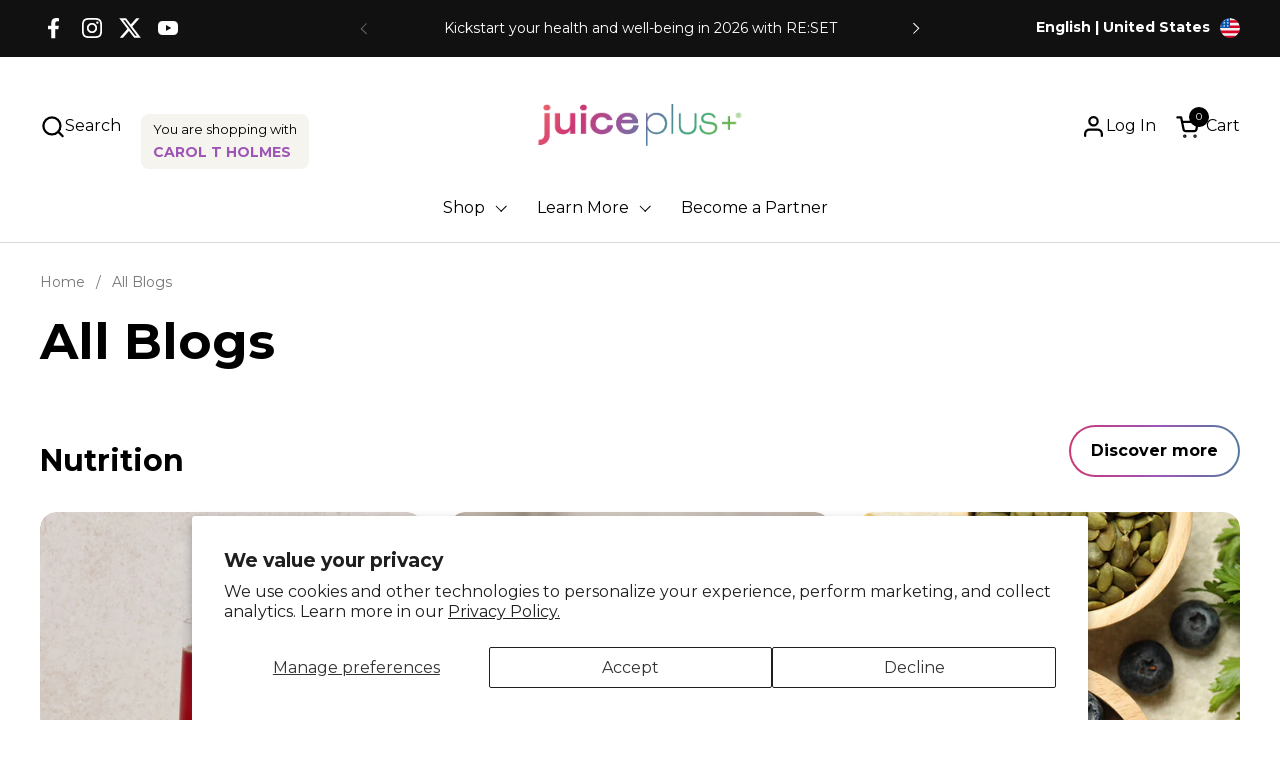

--- FILE ---
content_type: text/html; charset=utf-8
request_url: https://us.juiceplus.com/pages/blog?partnerAlias=carolholmes
body_size: 94800
content:
<!doctype html><html id="html" class="no-js" lang="en" dir="ltr">
  <head>
  
  
  
  
    <meta charset="utf-8">
    <meta http-equiv="X-UA-Compatible" content="IE=edge,chrome=1">
    <meta name="viewport" content="width=device-width, initial-scale=1.0, height=device-height, minimum-scale=1.0">
  
    <!-- Google Tag Manager -->
    <script>(function(w,d,s,l,i){w[l]=w[l]||[];w[l].push({'gtm.start': new Date().getTime(),event:'gtm.js'});var f=d.getElementsByTagName(s)[0],     j=d.createElement(s),dl=l!='dataLayer'?'&l='+l:'';j.async=true;j.src= 'https://www.googletagmanager.com/gtm.js?id='+i+dl;f.parentNode.insertBefore(j,f);     })(window,document,'script','dataLayer','GTM-5H5SP3BM'); </script>
    <script>
  (function() {
      class Ultimate_Shopify_DataLayer {
        constructor() {
          window.dataLayer = window.dataLayer || []; 
          
          // use a prefix of events name
          this.eventPrefix = '';

          //Keep the value false to get non-formatted product ID
          this.formattedItemId = true; 

          // data schema
          this.dataSchema = {
            ecommerce: {
                show: true
            },
            dynamicRemarketing: {
                show: false,
                business_vertical: 'retail'
            }
          }

          // add to wishlist selectors
          this.addToWishListSelectors = {
            'addWishListIcon': '',
            'gridItemSelector': '',
            'productLinkSelector': 'a[href*="/products/"]'
          }

          // quick view selectors
          this.quickViewSelector = {
            'quickViewElement': '',
            'gridItemSelector': '',
            'productLinkSelector': 'a[href*="/products/"]'
          }

          // mini cart button selector
          this.miniCartButton = [
            'a[href="/cart"]', 
          ];
          this.miniCartAppersOn = 'click';


          // begin checkout buttons/links selectors
          this.beginCheckoutButtons = [
            'input[name="checkout"]',
            'button[name="checkout"]',
            'a[href="/checkout"]',
            '.additional-checkout-buttons',
          ];

          // direct checkout button selector
          this.shopifyDirectCheckoutButton = [
            '.shopify-payment-button'
          ]

          //Keep the value true if Add to Cart redirects to the cart page
          this.isAddToCartRedirect = false;
          
          // keep the value false if cart items increment/decrement/remove refresh page 
          this.isAjaxCartIncrementDecrement = true;
          

          // Caution: Do not modify anything below this line, as it may result in it not functioning correctly.
          this.cart = {"note":null,"attributes":{},"original_total_price":0,"total_price":0,"total_discount":0,"total_weight":0.0,"item_count":0,"items":[],"requires_shipping":false,"currency":"USD","items_subtotal_price":0,"cart_level_discount_applications":[],"checkout_charge_amount":0}
          this.countryCode = "US";
          this.storeURL = "https://us.juiceplus.com";
          localStorage.setItem('shopCountryCode', this.countryCode);
          this.collectData(); 
          this.itemsList = [];
        }

        updateCart() {
          fetch("/cart.js")
          .then((response) => response.json())
          .then((data) => {
            this.cart = data;            
          });
        }

       debounce(delay) {         
          let timeoutId;
          return function(func) {
            const context = this;
            const args = arguments;
            
            clearTimeout(timeoutId);
            
            timeoutId = setTimeout(function() {
              func.apply(context, args);
            }, delay);
          };
        }

        eventConsole(eventName, eventData) {
          const css1 = 'background: red; color: #fff; font-size: normal; border-radius: 3px 0 0 3px; padding: 3px 4px;';
          const css2 = 'background-color: blue; color: #fff; font-size: normal; border-radius: 0 3px 3px 0; padding: 3px 4px;';
          console.log('%cGTM DataLayer Event:%c' + eventName, css1, css2, eventData);
        }

        collectData() { 
            this.customerData();
            this.ajaxRequestData();
            this.searchPageData();
            this.miniCartData();
            this.beginCheckoutData();
  
            
  
            
  
            
            
            this.addToWishListData();
            this.quickViewData();
            this.selectItemData(); 
            this.formData();
            this.phoneClickData();
            this.emailClickData();
            this.loginRegisterData();
            this.mainNavigationTracking();
        }        

        //logged-in customer data
        customerData() {
            const currentUser = {};

            

            if (currentUser.email) {
              currentUser.hash_email = "e3b0c44298fc1c149afbf4c8996fb92427ae41e4649b934ca495991b7852b855"
            }

            if (currentUser.phone) {
              currentUser.hash_phone = "e3b0c44298fc1c149afbf4c8996fb92427ae41e4649b934ca495991b7852b855"
            }

            window.dataLayer = window.dataLayer || [];
            dataLayer.push({
              customer: currentUser
            });
        }

        // add_to_cart, remove_from_cart, search
        ajaxRequestData() {
          const self = this;
          
          // handle non-ajax add to cart
          // if(this.isAddToCartRedirect) {
          //   document.addEventListener('submit', function(event) {
          //     const addToCartForm = event.target.closest('form[action="/cart/add"]');
          //     if(addToCartForm) {
          //       event.preventDefault();
                
          //       const formData = new FormData(addToCartForm);
            
          //       fetch(window.Shopify.routes.root + 'cart/add.js', {
          //         method: 'POST',
          //         body: formData
          //       })
          //       .then(response => {
          //           window.location.href = "/cart";
          //       })
          //       .catch((error) => {
          //         console.error('Error:', error);
          //       });
          //     }
          //   });
          // } 
          
          // fetch
          let originalFetch = window.fetch;
          let debounce = this.debounce(800);
          
          window.fetch = function () {
            return originalFetch.apply(this, arguments).then((response) => {
              if (response.ok) {
                let cloneResponse = response.clone();
                let requestURL = arguments[0]['url'] || arguments[0];
                
                if(/.*\/search\/?.*\?.*q=.+/.test(requestURL) && !requestURL.includes('&requestFrom=uldt')) {   
                  const queryString = requestURL.split('?')[1];
                  const urlParams = new URLSearchParams(queryString);
                  const search_term = urlParams.get("q");

                  debounce(function() {
                    fetch(`${self.storeURL}/search/suggest.json?q=${search_term}&resources[type]=product&requestFrom=uldt`)
                      .then(res => res.json())
                      .then(function(data) {
                            const products = data.resources.results.products;
                            if(products.length) {
                              const fetchRequests = products.map(product =>
                                fetch(`${self.storeURL}/${product.url.split('?')[0]}.js`)
                                  .then(response => response.json())
                                  .catch(error => console.error('Error fetching:', error))
                              );

                              Promise.all(fetchRequests)
                                .then(products => {
                                    const items = products.map((product) => {
                                      return {
                                        product_id: product.id,
                                        product_title: product.title,
                                        variant_id: product.variants[0].id,
                                        variant_title: product.variants[0].title,
                                        vendor: product.vendor,
                                        total_discount: 0,
                                        final_price: product.price_min,
                                        product_type: product.type, 
                                        quantity: 1
                                      }
                                    });

                                    self.ecommerceDataLayer('search', {search_term, items});
                                })
                            }else {
                              self.ecommerceDataLayer('search', {search_term, items: []});
                            }
                      });
                  });
                }
                else if (requestURL.includes("/cart/add")) {
                  cloneResponse.text().then((text) => {
                   
                    let data = JSON.parse(text);
                    console.log("fetch add to cart event :", data);
                    
                    if(data.items && Array.isArray(data.items)) {
                      data.items.forEach(function(item) {
                         self.ecommerceDataLayer('add_to_cart', {items: [item]});
                      })
                    } else {
                       // window.dataLayer = window.dataLayer || [];
                       // window.dataLayer.push({
                       //      'event': 'add_to_cart',
                       //      'form_name': 'Custom add to cart'
                       //  });
                      // self.ecommerceDataLayer('add_to_cart', {items: [data]});
                    }
                    self.updateCart();
                  });
                }
                

                    
                else if(requestURL.includes("/cart/change") || requestURL.includes("/cart/update")) {
                  
                   cloneResponse.text().then((text) => {
                     
                    let newCart = JSON.parse(text);
                    let newCartItems = newCart.items;
                    let oldCartItems = self.cart.items;

                    for(let i = 0; i < oldCartItems.length; i++) {
                      let item = oldCartItems[i];
                      let newItem = newCartItems.find(newItems => newItems.id === item.id);


                      if(newItem) {

                        if(newItem.quantity > item.quantity) {
                          // cart item increment
                          let quantity = (newItem.quantity - item.quantity);
                          let updatedItem = {...item, quantity}
                          self.ecommerceDataLayer('add_to_cart', {items: [updatedItem]});
                          self.updateCart(); 

                        }else if(newItem.quantity < item.quantity) {
                          // cart item decrement
                          let quantity = (item.quantity - newItem.quantity);
                          let updatedItem = {...item, quantity}
                          self.ecommerceDataLayer('remove_from_cart', {items: [updatedItem]});
                          self.updateCart(); 
                        }
                        

                      }else {
                        self.ecommerceDataLayer('remove_from_cart', {items: [item]});
                        self.updateCart(); 
                      }
                    }
                     
                  });
                }
              }
              return response;
            });
          }
          // end fetch 


//           //xhr
//           var origXMLHttpRequest = XMLHttpRequest;
//           XMLHttpRequest = function() {
//             var requestURL;
    
//             var xhr = new origXMLHttpRequest();
//             var origOpen = xhr.open;
//             var origSend = xhr.send;
            
//             // Override the `open` function.
//             xhr.open = function(method, url) {
//                 requestURL = url;
//                 return origOpen.apply(this, arguments);
//             };
    
    
//             xhr.send = function() {
    
//                 // Only proceed if the request URL matches what we're looking for.
//                 if (requestURL.includes("/cart/add") || requestURL.includes("/cart/change") || /.*\/search\/?.*\?.*q=.+/.test(requestURL)) {
        
//                     xhr.addEventListener('load', function() {
//                         if (xhr.readyState === 4) {
//                             if (xhr.status >= 200 && xhr.status < 400) { 

//                               if(/.*\/search\/?.*\?.*q=.+/.test(requestURL) && !requestURL.includes('&requestFrom=uldt')) {
//                                 const queryString = requestURL.split('?')[1];
//                                 const urlParams = new URLSearchParams(queryString);
//                                 const search_term = urlParams.get("q");

//                                 debounce(function() {
//                                     fetch(`${self.storeURL}/search/suggest.json?q=${search_term}&resources[type]=product&requestFrom=uldt`)
//                                       .then(res => res.json())
//                                       .then(function(data) {
//                                             const products = data.resources.results.products;
//                                             if(products.length) {
//                                               const fetchRequests = products.map(product =>
//                                                 fetch(`${self.storeURL}/${product.url.split('?')[0]}.js`)
//                                                   .then(response => response.json())
//                                                   .catch(error => console.error('Error fetching:', error))
//                                               );
                
//                                               Promise.all(fetchRequests)
//                                                 .then(products => {
//                                                     const items = products.map((product) => {
//                                                       return {
//                                                         product_id: product.id,
//                                                         product_title: product.title,
//                                                         variant_id: product.variants[0].id,
//                                                         variant_title: product.variants[0].title,
//                                                         vendor: product.vendor,
//                                                         total_discount: 0,
//                                                         final_price: product.price_min,
//                                                         product_type: product.type, 
//                                                         quantity: 1
//                                                       }
//                                                     });
                
//                                                     self.ecommerceDataLayer('search', {search_term, items});
//                                                 })
//                                             }else {
//                                               self.ecommerceDataLayer('search', {search_term, items: []});
//                                             }
//                                       });
//                                   });

//                               }

//                               // else if(requestURL.includes("/cart/add")) {
//                               //     const data = JSON.parse(xhr.responseText);

//                               //     if(data.items && Array.isArray(data.items)) {
//                               //       data.items.forEach(function(item) {
//                               //           self.ecommerceDataLayer('add_to_cart', {items: [item]});
//                               //         })
//                               //     } else {
//                               //       self.ecommerceDataLayer('add_to_cart', {items: [data]});
//                               //     }
//                               //     self.updateCart();
                                 
//                               //  }
//                               else if (requestURL.includes("/cart/add")) {
//     if (window.addToCartFired) return; // ✅ Prevent duplicate firing
//     window.addToCartFired = true; // ✅ Set flag to prevent double event

//     const data = JSON.parse(xhr.responseText);
//     if (data.items && Array.isArray(data.items)) {
//         data.items.forEach(function (item) {
//             self.ecommerceDataLayer("add_to_cart", { items: [item] });
//         });
//     } else {
//         self.ecommerceDataLayer("add_to_cart", { items: [data] });
//     }
//     self.updateCart();
//     setTimeout(() => (window.addToCartFired = false), 1000); // ✅ Reset flag after 1 sec
// }
//                               else if(requestURL.includes("/cart/change")) {
                                 
//                                   const newCart = JSON.parse(xhr.responseText);
//                                   const newCartItems = newCart.items;
//                                   let oldCartItems = self.cart.items;
              
//                                   for(let i = 0; i < oldCartItems.length; i++) {
//                                     let item = oldCartItems[i];
//                                     let newItem = newCartItems.find(newItems => newItems.id === item.id);
              
              
//                                     if(newItem) {
//                                       if(newItem.quantity > item.quantity) {
//                                         // cart item increment
//                                         let quantity = (newItem.quantity - item.quantity);
//                                         let updatedItem = {...item, quantity}
//                                         self.ecommerceDataLayer('add_to_cart', {items: [updatedItem]});
//                                         self.updateCart(); 
              
//                                       }else if(newItem.quantity < item.quantity) {
//                                         // cart item decrement
//                                         let quantity = (item.quantity - newItem.quantity);
//                                         let updatedItem = {...item, quantity}
//                                         self.ecommerceDataLayer('remove_from_cart', {items: [updatedItem]});
//                                         self.updateCart(); 
//                                       }
                                      
              
//                                     }else {
//                                       self.ecommerceDataLayer('remove_from_cart', {items: [item]});
//                                       self.updateCart(); 
//                                     }
//                                   }
//                                }          
//                             }
//                         }
//                     });
//                 }
    
//                 return origSend.apply(this, arguments);
//             };
    
//             return xhr;
//           }; 
//           //end xhr
        }

        // search event from search page
        searchPageData() {
          const self = this;
          let pageUrl = window.location.href;
          
          if(/.+\/search\?.*\&?q=.+/.test(pageUrl)) {   
            const queryString = pageUrl.split('?')[1];
            const urlParams = new URLSearchParams(queryString);
            const search_term = urlParams.get("q");
                
            fetch(`https://us.juiceplus.com/search/suggest.json?q=${search_term}&resources[type]=product&requestFrom=uldt`)
            .then(res => res.json())
            .then(function(data) {
                  const products = data.resources.results.products;
                  if(products.length) {
                    const fetchRequests = products.map(product =>
                      fetch(`${self.storeURL}/${product.url.split('?')[0]}.js`)
                        .then(response => response.json())
                        .catch(error => console.error('Error fetching:', error))
                    );
                    Promise.all(fetchRequests)
                    .then(products => {
                        const items = products.map((product) => {
                            return {
                            product_id: product.id,
                            product_title: product.title,
                            variant_id: product.variants[0].id,
                            variant_title: product.variants[0].title,
                            vendor: product.vendor,
                            total_discount: 0,
                            final_price: product.price_min,
                            product_type: product.type, 
                            quantity: 1
                            }
                        });

                        self.ecommerceDataLayer('search', {search_term, items});
                    });
                  }else {
                    self.ecommerceDataLayer('search', {search_term, items: []});
                  }
            });
          }
        }

        // view_cart
        miniCartData() {
          if(this.miniCartButton.length) {
            let self = this;
            if(this.miniCartAppersOn === 'hover') {
              this.miniCartAppersOn = 'mouseenter';
            }
            this.miniCartButton.forEach((selector) => {
              let miniCartButtons = document.querySelectorAll(selector);
              miniCartButtons.forEach((miniCartButton) => {
                  miniCartButton.addEventListener(self.miniCartAppersOn, () => {
                    self.ecommerceDataLayer('view_cart', self.cart);
                  });
              })
            });
          }
        }

        // begin_checkout
        beginCheckoutData() {
          let self = this;
          document.addEventListener('pointerdown', (event) => {
            let targetElement = event.target.closest(self.beginCheckoutButtons.join(', '));
            if(targetElement) {
              self.ecommerceDataLayer('begin_checkout', self.cart);
            }
          });
        }

        // view_cart, add_to_cart, remove_from_cart
        viewCartPageData() {
          
          this.ecommerceDataLayer('view_cart', this.cart);

          //if cart quantity chagne reload page 
          if(!this.isAjaxCartIncrementDecrement) {
            const self = this;
            document.addEventListener('pointerdown', (event) => {
              const target = event.target.closest('a[href*="/cart/change?"]');
              if(target) {
                const linkUrl = target.getAttribute('href');
                const queryString = linkUrl.split("?")[1];
                const urlParams = new URLSearchParams(queryString);
                const newQuantity = urlParams.get("quantity");
                const line = urlParams.get("line");
                const cart_id = urlParams.get("id");
        
                
                if(newQuantity && (line || cart_id)) {
                  let item = line ? {...self.cart.items[line - 1]} : self.cart.items.find(item => item.key === cart_id);
                  let event = 'add_to_cart';
                  if(newQuantity < item.quantity) {
                    event = 'remove_from_cart';
                  }
        
                  let quantity = Math.abs(newQuantity - item.quantity);
                  item['quantity'] = quantity;
        
                  self.ecommerceDataLayer(event, {items: [item]});
                }
              }
            });
          }
        }

        productSinglePage() {
        
        }

        collectionsPageData() {
          var ecommerce = {
            'items': [
              
              ]
          };

          this.itemsList = ecommerce.items;
          ecommerce['item_list_id'] = null
          ecommerce['item_list_name'] = null

          this.ecommerceDataLayer('view_item_list', ecommerce);
        }
        
        
        // add to wishlist
        addToWishListData() {
          if(this.addToWishListSelectors && this.addToWishListSelectors.addWishListIcon) {
            const self = this;
            document.addEventListener('pointerdown', (event) => {
              let target = event.target;
              
              if(target.closest(self.addToWishListSelectors.addWishListIcon)) {
                let pageULR = window.location.href.replace(/\?.+/, '');
                let requestURL = undefined;
          
                if(/\/products\/[^/]+$/.test(pageULR)) {
                  requestURL = pageULR;
                } else if(self.addToWishListSelectors.gridItemSelector && self.addToWishListSelectors.productLinkSelector) {
                  let itemElement = target.closest(self.addToWishListSelectors.gridItemSelector);
                  if(itemElement) {
                    let linkElement = itemElement.querySelector(self.addToWishListSelectors.productLinkSelector); 
                    if(linkElement) {
                      let link = linkElement.getAttribute('href').replace(/\?.+/g, '');
                      if(link && /\/products\/[^/]+$/.test(link)) {
                        requestURL = link;
                      }
                    }
                  }
                }

                if(requestURL) {
                  fetch(requestURL + '.json')
                    .then(res => res.json())
                    .then(result => {
                      let data = result.product;                    
                      if(data) {
                        let dataLayerData = {
                          product_id: data.id,
                            variant_id: data.variants[0].id,
                            product_title: data.title,
                          quantity: 1,
                          final_price: parseFloat(data.variants[0].price) * 100,
                          total_discount: 0,
                          product_type: data.product_type,
                          vendor: data.vendor,
                          variant_title: (data.variants[0].title !== 'Default Title') ? data.variants[0].title : undefined,
                          sku: data.variants[0].sku,
                        }

                        self.ecommerceDataLayer('add_to_wishlist', {items: [dataLayerData]});
                      }
                    });
                }
              }
            });
          }
        }

        quickViewData() {
          if(this.quickViewSelector.quickViewElement && this.quickViewSelector.gridItemSelector && this.quickViewSelector.productLinkSelector) {
            const self = this;
            document.addEventListener('pointerdown', (event) => {
              let target = event.target;
              if(target.closest(self.quickViewSelector.quickViewElement)) {
                let requestURL = undefined;
                let itemElement = target.closest(this.quickViewSelector.gridItemSelector );
                
                if(itemElement) {
                  let linkElement = itemElement.querySelector(self.quickViewSelector.productLinkSelector); 
                  if(linkElement) {
                    let link = linkElement.getAttribute('href').replace(/\?.+/g, '');
                    if(link && /\/products\/[^/]+$/.test(link)) {
                      requestURL = link;
                    }
                  }
                }   
                
                if(requestURL) {
                    fetch(requestURL + '.json')
                      .then(res => res.json())
                      .then(result => {
                        let data = result.product;                    
                        if(data) {
                          let dataLayerData = {
                            product_id: data.id,
                            variant_id: data.variants[0].id,
                            product_title: data.title,
                            quantity: 1,
                            final_price: parseFloat(data.variants[0].price) * 100,
                            total_discount: 0,
                            product_type: data.product_type,
                            vendor: data.vendor,
                            variant_title: (data.variants[0].title !== 'Default Title') ? data.variants[0].title : undefined,
                            sku: data.variants[0].sku,
                          }
  
                          self.ecommerceDataLayer('view_item', {items: [dataLayerData]});
                          self.quickViewVariants = data.variants;
                          self.quickViewedItem = dataLayerData;
                        }
                      });
                  }
              }
            });

            
              if(this.shopifyDirectCheckoutButton.length) {
                let self = this;
                document.addEventListener('pointerdown', (event) => {
                  let target = event.target;
                  let checkoutButton = event.target.closest(this.shopifyDirectCheckoutButton.join(', '));
                  
                  if(self.quickViewVariants && self.quickViewedItem && self.quickViewVariants.length && checkoutButton) {

                    let checkoutForm = checkoutButton.closest('form[action*="/cart/add"]');
                    if(checkoutForm) {
                     
                        let quantity = 1;
                        let varientInput = checkoutForm.querySelector('input[name="id"]');
                        let quantitySelector = checkoutForm.getAttribute('id');

                        if(quantitySelector) {
                          let quentityInput = document.querySelector('input[name="quantity"][form="'+quantitySelector+'"]');
                          if(quentityInput) {
                              quantity = +quentityInput.value;
                          }
                        }

                        if(varientInput) {
                            let variant_id = parseInt(varientInput.value);

                            if(variant_id) {
                                const variant = self.quickViewVariants.find(item => item.id === +variant_id);
                                if(variant && self.quickViewedItem) {
                                    self.quickViewedItem['variant_id'] = variant_id;
                                    self.quickViewedItem['variant_title'] = variant.title;
                                    self.quickViewedItem['final_price'] = parseFloat(variant.price) * 100;
                                    self.quickViewedItem['quantity'] = quantity; 
    
                                    self.ecommerceDataLayer('add_to_cart', {items: [self.quickViewedItem]});
        
                                    self.ecommerceDataLayer('begin_checkout', {items: [self.quickViewedItem]});
                                }
                            }
                        }
                    }

                  }
                }); 
            }
            
          }
        }

        // select_item events
        selectItemData() {
          
          const self = this;
          const items = this.itemsList;

          

          // select item on varient change
          document.addEventListener('variant:change', function(event) {            
            const product_id = event.detail.product.id;
            const variant_id = event.detail.variant.id;
            const vendor = event.detail.product.vendor; 
            const variant_title = event.detail.variant.public_title;
            const product_title = event.detail.product.title;
            const final_price = event.detail.variant.price;
            const product_type = event.detail.product.type;

             const item = {
                product_id: product_id,
                product_title: product_title,
                variant_id: variant_id,
                variant_title: variant_title,
                vendor: vendor,
                final_price: final_price,
                product_type: product_type, 
                quantity: 1
             }
            
             self.ecommerceDataLayer('select_item', {items: [item]});
          });
        }

        // all ecommerce events
        ecommerceDataLayer(event, data) {
          const self = this;
          dataLayer.push({ 'ecommerce': null });
          const dataLayerData = {
            "event": this.eventPrefix + event,
            'ecommerce': {
               'currency': this.cart.currency,
               'items': data.items.map((item, index) => {
                 const dataLayerItem = {
                    'index': index,
                    'item_id': this.formattedItemId  ? `shopify_${this.countryCode}_${item.product_id}_${item.variant_id}` : item.product_id.toString(),
                    'product_id': item.product_id.toString(),
                    'variant_id': item.variant_id.toString(),
                    'item_name': item.product_title,
                    'quantity': item.quantity,
                    'price': +((item.final_price / 100).toFixed(2)),
                    'discount': item.total_discount ? +((item.total_discount / 100).toFixed(2)) : 0 
                }

                if(item.product_type) {
                  dataLayerItem['item_category'] = item.product_type;
                }
                
                if(item.vendor) {
                  dataLayerItem['item_brand'] = item.vendor;
                }
               
                if(item.variant_title && item.variant_title !== 'Default Title') {
                  dataLayerItem['item_variant'] = item.variant_title;
                }
              
                if(item.sku) {
                  dataLayerItem['sku'] = item.sku;
                }

                if(item.item_list_name) {
                  dataLayerItem['item_list_name'] = item.item_list_name;
                }

                if(item.item_list_id) {
                  dataLayerItem['item_list_id'] = item.item_list_id.toString()
                }

                return dataLayerItem;
              })
            }
          }

          if(data.total_price !== undefined) {
            dataLayerData['ecommerce']['value'] =  +((data.total_price / 100).toFixed(2));
          } else {
            dataLayerData['ecommerce']['value'] = +(dataLayerData['ecommerce']['items'].reduce((total, item) => total + (item.price * item.quantity), 0)).toFixed(2);
          }
          
          if(data.item_list_id) {
            dataLayerData['ecommerce']['item_list_id'] = data.item_list_id;
          }
          
          if(data.item_list_name) {
            dataLayerData['ecommerce']['item_list_name'] = data.item_list_name;
          }

          if(data.search_term) {
            dataLayerData['search_term'] = data.search_term;
          }

          if(self.dataSchema.dynamicRemarketing && self.dataSchema.dynamicRemarketing.show) {
            dataLayer.push({ 'dynamicRemarketing': null });
            dataLayerData['dynamicRemarketing'] = {
                value: dataLayerData.ecommerce.value,
                items: dataLayerData.ecommerce.items.map(item => ({id: item.item_id, google_business_vertical: self.dataSchema.dynamicRemarketing.business_vertical}))
            }
          }

          if(!self.dataSchema.ecommerce ||  !self.dataSchema.ecommerce.show) {
            delete dataLayerData['ecommerce'];
          }

          dataLayer.push(dataLayerData);
          self.eventConsole(self.eventPrefix + event, dataLayerData);
        }

        
        // contact form submit & newsletters signup
        formData() {
          const self = this;
          document.addEventListener('submit', function(event) {

            let targetForm = event.target.closest('form[action^="/contact"]');


            if(targetForm) {
              const formData = {
                form_location: window.location.href,
                form_id: targetForm.getAttribute('id'),
                form_classes: targetForm.getAttribute('class')
              };
                            
              let formType = targetForm.querySelector('input[name="form_type"]');
              let inputs = targetForm.querySelectorAll("input:not([type=hidden]):not([type=submit]), textarea, select");
              
              inputs.forEach(function(input) {
                var inputName = input.name;
                var inputValue = input.value;
                
                if (inputName && inputValue) {
                  var matches = inputName.match(/\[(.*?)\]/);
                  if (matches && matches.length > 1) {
                     var fieldName = matches[1];
                     formData[fieldName] = input.value;
                  }
                }
              });
              
              if(formType && formType.value === 'customer') {
                dataLayer.push({ event: self.eventPrefix + 'newsletter_signup', ...formData});
                self.eventConsole(self.eventPrefix + 'newsletter_signup', { event: self.eventPrefix + 'newsletter_signup', ...formData});

              } else if(formType && formType.value === 'contact') {
                dataLayer.push({ event: self.eventPrefix + 'contact_form_submit', ...formData});
                self.eventConsole(self.eventPrefix + 'contact_form_submit', { event: self.eventPrefix + 'contact_form_submit', ...formData});
              }
            }
          });

        }

        // phone_number_click event
        phoneClickData() {
          const self = this; 
          document.addEventListener('click', function(event) {
            let target = event.target.closest('a[href^="tel:"]');
            if(target) {
              let phone_number = target.getAttribute('href').replace('tel:', '');
              let eventData = {
                event: self.eventPrefix + 'phone_number_click',
                page_location: window.location.href,
                link_classes: target.getAttribute('class'),
                link_id: target.getAttribute('id'),
                phone_number
              }

              dataLayer.push(eventData);
              this.eventConsole(self.eventPrefix + 'phone_number_click', eventData);
            }
          });
        }
  
        // email_click event
        emailClickData() {
          const self = this; 
          document.addEventListener('click', function(event) {
            let target = event.target.closest('a[href^="mailto:"]');
            if(target) {
              let email_address = target.getAttribute('href').replace('mailto:', '');
              let eventData = {
                event: self.eventPrefix + 'email_click',
                page_location: window.location.href,
                link_classes: target.getAttribute('class'),
                link_id: target.getAttribute('id'),
                email_address
              }

              dataLayer.push(eventData);
              this.eventConsole(self.eventPrefix + 'email_click', eventData);
            }
          });
        }

        //login register 
        loginRegisterData() {
          
          const self = this; 
          let isTrackedLogin = false;
          let isTrackedRegister = false;
          
          if(window.location.href.includes('/account/login')) {
            document.addEventListener('submit', function(e) {
              const loginForm = e.target.closest('[action="/account/login"]');
              if(loginForm && !isTrackedLogin) {
                  const eventData = {
                    // event: self.eventPrefix + 'login'
                  }
                  // isTrackedLogin = true;
                  // dataLayer.push(eventData);
                  // self.eventConsole(self.eventPrefix + 'login', eventData);
              }
            });
          }

          if(window.location.href.includes('/account/register')) {
            document.addEventListener('submit', function(e) {
              const registerForm = e.target.closest('[action="/account"]');
              if(registerForm && !isTrackedRegister) {
                  const eventData = {
                    // event: self.eventPrefix + 'sign_up'
                  }
                
                  // isTrackedRegister = true;
                  // dataLayer.push(eventData);
                  // self.eventConsole(self.eventPrefix + 'sign_up', eventData);
              }
            });
          }
        }

        // Main navigation tracking
        mainNavigationTracking() {
          const self = this;

          // Track main navigation clicks
          document.addEventListener('click', function(event) {
            const navLink = event.target.closest('a, button');
            if (!navLink) return;

            // Check if the link is part of the main navigation
            if (!self.isMainNavigationLink(navLink)) return;

            // Get navigation data
            const navData = self.getMainNavigationData(navLink);

            // Push to dataLayer
            window.dataLayer.push({
              event: 'nav_click',
              nav_text: navData.text,
              nav_position: navData.position,
              nav_section: 'main nav'
            });
          });
        }

        // Helper method to determine if a link is part of main navigation
        isMainNavigationLink(linkElement) {
          if (!linkElement.classList.contains('menu-link')) return false;

          const mainNavSelectors = [
            '.link-list',
            '.site-nav',
            '.main-navigation',
            '.primary-nav',
            '[data-main-nav]'
          ];

          return mainNavSelectors.some(selector => linkElement.closest(selector));
        }

        // Helper method to extract navigation data
        getMainNavigationData(linkElement) {
          let text = '';
          let position = 1;
          
          // Extract text and Clean up (remove extra whitespace and special characters)
          text = linkElement.textContent.replace(/\s+/g, ' ').trim(); 
          
          // Get position within the main navigation
          const mainNavContainer = linkElement.closest('.link-list');

          if (mainNavContainer) {
            // Check if this is a submenu item by looking for menu-link class and being inside a submenu
            if (linkElement.classList.contains('menu-link') && 
                (linkElement.closest('.mega-menu, .submenu, .babymenu') || 
                linkElement.closest('.submenu-masonry'))) {
              
              // For submenu items, find position within their column For new and old navigation structure
              let columnContainer = linkElement.closest('.submenu-masonry') || linkElement.closest('.mega-menu, .submenu');
              
              if (columnContainer) {
                // Find which column this item belongs to
                const columns = columnContainer.querySelectorAll('.mega-link, .babymenu-wrapper, li');
                
                for (let i = 0; i < columns.length; i++) {
                  if (columns[i].contains(linkElement)) {
                    const currentColumn = columns[i];
                    const allColumnItems = currentColumn.querySelectorAll('a.menu-link');
                    
                    // Find position within this column
                    for (let j = 0; j < allColumnItems.length; j++) {
                      if (allColumnItems[j] === linkElement) {
                        position = j + 1;
                        break;
                      }
                    }
                    break;
                  }
                }
              }
            } else {
              // For top-level items, find position among main nav items
              const topLevelItems = mainNavContainer.children;
              
              for (let i = 0; i < topLevelItems.length; i++) {
                if (topLevelItems[i].contains(linkElement)) {
                  position = i + 1;
                  break;
                }
              }
            }
          }
          return { text, position };
        }
      } 
      // end Ultimate_Shopify_DataLayer

      document.addEventListener('DOMContentLoaded', function() {
        try{
          new Ultimate_Shopify_DataLayer();
        }catch(error) {
          console.log(error);
        }
      });
    
  })();
</script>



    <!-- End Google Tag Manager --><link rel="shortcut icon" href="//us.juiceplus.com/cdn/shop/files/J_Favicon.png?crop=center&height=48&v=1725290914&width=48" type="image/png" /><title>All Blogs &ndash; Juice Plus+
</title>

<meta property="og:site_name" content="Juice Plus+">
<meta property="og:url" content="https://us.juiceplus.com/pages/blog">
<meta property="og:title" content="All Blogs">
<meta property="og:type" content="website">
<meta property="og:description" content="Our products are packed with plant-based nutrition from fruits, vegetables, legumes, ancient grains, and superfoods, so you can add more goodness to every day. Join us, inspire health, and start incorporating more fruits and veggies into your diet today!"><meta name="twitter:site" content="@juiceplus"><meta name="twitter:card" content="summary_large_image">
<meta name="twitter:title" content="All Blogs">
<meta name="twitter:description" content="Our products are packed with plant-based nutrition from fruits, vegetables, legumes, ancient grains, and superfoods, so you can add more goodness to every day. Join us, inspire health, and start incorporating more fruits and veggies into your diet today!"><script type="application/ld+json">
  [
    {
      "@context": "https://schema.org",
      "@type": "WebSite",
      "name": "Juice Plus+",
      "url": "https:\/\/us.juiceplus.com"
    },
    {
      "@context": "https://schema.org",
      "@type": "Organization",
      "name": "Juice Plus+",
      "url": "https:\/\/us.juiceplus.com"
    }
  ]
</script>

<script type="application/ld+json">
{
  "@context": "http://schema.org",
  "@type": "BreadcrumbList",
  "itemListElement": [
    {
      "@type": "ListItem",
      "position": 1,
      "name": "Home",
      "item": "https://us.juiceplus.com"
    },{
        "@type": "ListItem",
        "position": 2,
        "name": "All Blogs",
        "item": "https://us.juiceplus.com/pages/blog"
      }]
}
</script><link rel="canonical" href="https://us.juiceplus.com/pages/blog">
    <script>
      function shouldUpdateCanonicalURL() {
        const ua = navigator.userAgent;
        const isBot = /bot|crawler|spider|google|bing|yahoo/i;
        return !isBot.test(ua);
      }
      
      function addURLAttributesToCanonical() {
        var canonicalLink = document.querySelector('link[rel="canonical"]');
        if (canonicalLink) {
          const fullUrl = window.location.origin + window.location.pathname + window.location.search;
          canonicalLink.href = fullUrl;
        }
      }

      function hookIntoNavigationChanges() {
        const originalPushState = history.pushState;
        history.pushState = function () {
          originalPushState.apply(this, arguments);
          addURLAttributesToCanonical();
        };

        const originalReplaceState = history.replaceState;
        history.replaceState = function () {
          originalReplaceState.apply(this, arguments);
          addURLAttributesToCanonical();
        };

        window.addEventListener('popstate', addURLAttributesToCanonical);
      }

      document.addEventListener('DOMContentLoaded', function () {
        if (shouldUpdateCanonicalURL()) {
          addURLAttributesToCanonical();
          hookIntoNavigationChanges();
        }
      });
    </script>
  
    <link rel="preconnect" href="https://cdn.shopify.com"><link rel="preconnect" href="https://fonts.shopifycdn.com" crossorigin><link rel="preload" href="//us.juiceplus.com/cdn/fonts/montserrat/montserrat_n7.3c434e22befd5c18a6b4afadb1e3d77c128c7939.woff2" as="font" type="font/woff2" crossorigin><link rel="preload" href="//us.juiceplus.com/cdn/fonts/montserrat/montserrat_n4.81949fa0ac9fd2021e16436151e8eaa539321637.woff2" as="font" type="font/woff2" crossorigin><link rel="preload" href="//us.juiceplus.com/cdn/fonts/montserrat/montserrat_n7.3c434e22befd5c18a6b4afadb1e3d77c128c7939.woff2" as="font" type="font/woff2" crossorigin><style type="text/css">
@font-face {
  font-family: Montserrat;
  font-weight: 700;
  font-style: normal;
  font-display: swap;
  src: url("//us.juiceplus.com/cdn/fonts/montserrat/montserrat_n7.3c434e22befd5c18a6b4afadb1e3d77c128c7939.woff2") format("woff2"),
       url("//us.juiceplus.com/cdn/fonts/montserrat/montserrat_n7.5d9fa6e2cae713c8fb539a9876489d86207fe957.woff") format("woff");
}
@font-face {
  font-family: Montserrat;
  font-weight: 400;
  font-style: normal;
  font-display: swap;
  src: url("//us.juiceplus.com/cdn/fonts/montserrat/montserrat_n4.81949fa0ac9fd2021e16436151e8eaa539321637.woff2") format("woff2"),
       url("//us.juiceplus.com/cdn/fonts/montserrat/montserrat_n4.a6c632ca7b62da89c3594789ba828388aac693fe.woff") format("woff");
}
@font-face {
  font-family: Montserrat;
  font-weight: 500;
  font-style: normal;
  font-display: swap;
  src: url("//us.juiceplus.com/cdn/fonts/montserrat/montserrat_n5.07ef3781d9c78c8b93c98419da7ad4fbeebb6635.woff2") format("woff2"),
       url("//us.juiceplus.com/cdn/fonts/montserrat/montserrat_n5.adf9b4bd8b0e4f55a0b203cdd84512667e0d5e4d.woff") format("woff");
}
@font-face {
  font-family: Montserrat;
  font-weight: 600;
  font-style: normal;
  font-display: swap;
  src: url("//us.juiceplus.com/cdn/fonts/montserrat/montserrat_n6.1326b3e84230700ef15b3a29fb520639977513e0.woff2") format("woff2"),
       url("//us.juiceplus.com/cdn/fonts/montserrat/montserrat_n6.652f051080eb14192330daceed8cd53dfdc5ead9.woff") format("woff");
}
@font-face {
  font-family: Montserrat;
  font-weight: 700;
  font-style: normal;
  font-display: swap;
  src: url("//us.juiceplus.com/cdn/fonts/montserrat/montserrat_n7.3c434e22befd5c18a6b4afadb1e3d77c128c7939.woff2") format("woff2"),
       url("//us.juiceplus.com/cdn/fonts/montserrat/montserrat_n7.5d9fa6e2cae713c8fb539a9876489d86207fe957.woff") format("woff");
}
@font-face {
  font-family: Montserrat;
  font-weight: 800;
  font-style: normal;
  font-display: swap;
  src: url("//us.juiceplus.com/cdn/fonts/montserrat/montserrat_n8.853056e398b4dadf6838423edb7abaa02f651554.woff2") format("woff2"),
       url("//us.juiceplus.com/cdn/fonts/montserrat/montserrat_n8.9201aba6104751e1b3e48577a5a739fc14862200.woff") format("woff");
}



</style>
<style type="text/css">

  :root {

    /* Font variables */

    --font-stack-headings-primary: Montserrat, sans-serif;
    --font-weight-headings-primary: 700;
    --font-style-headings-primary: normal;

    --font-stack-body-primary: Montserrat, sans-serif;
    --font-weight-body-primary: 400;--font-weight-body-primary-bold: 600;--font-weight-body-primary-medium: 500;--font-style-body-primary: normal;

    --font-stack-body-secondary: Montserrat, sans-serif;
    --font-weight-body-secondary: 700;--font-weight-body-secondary-bold: 800;--font-style-body-secondary: normal;

    --font-weight-menu: var(--font-weight-body-primary-medium);
    --font-weight-buttons: var(--font-weight-body-primary-medium);

    --base-headings-primary-size: 60;
    --base-headings-secondary-size: ;
    --base-headings-line: 1;
    --base-headings-spacing: 0.0em;

    --base-body-primary-size: 16;
    --base-body-secondary-size: 18;
    --base-body-line: 1.4;

    /* Color variables */

    --color-background-header: #ffffff;
    --color-text-header: #000000;
    --color-foreground-header: #fff;
    --color-borders-header: rgba(0, 0, 0, 0.15);

    --color-background-main: #FFFFFF;
    --color-secondary-background-main: rgba(0, 0, 0, 0.08);
    --color-third-background-main: rgba(0, 0, 0, 0.04);
    --color-fourth-background-main: rgba(0, 0, 0, 0.02);
    --color-opacity-background-main: rgba(255, 255, 255, 0);
    --color-text-main: #000000;
    --color-foreground-main: #fff;
    --color-secondary-text-main: rgba(0, 0, 0, 0.6);
    --color-borders-main: rgba(0, 0, 0, 0.1);
    --color-background-main-alternate: #f2f2f2;

    --color-background-product-card: #e6e6e6;
    --color-background-cart-card: rgba(0,0,0,0);

    --color-background-footer: #101010;
    --color-text-footer: #f2efec;
    --color-borders-footer: rgba(242, 239, 236, 0.15);

    --color-borders-forms-primary: rgba(0, 0, 0, 0.3);
    --color-borders-forms-secondary: rgba(0, 0, 0, 0.6);

    /* Borders */

    --border-width-cards: px;
    --border-radius-cards: 0px;
    --border-width-buttons: 2px;
    --border-radius-buttons: 30px;
    --border-width-forms: 1px;
    --border-radius-forms: 6px;
    --border-radius-widgets: 12px;
    --border-radius-product-card: 12px;

    /* Layout */
    
    --theme-max-width: 1360px;
    --grid-gap-original-base: 32px;
    --container-vertical-space-base: 80px;
    --image-fit-padding: 0%;

  }

  .facets--horiz .facets__summary, #main select, .sidebar select {
    background-image: url('data:image/svg+xml;utf8,<svg fill="none" height="7" viewBox="0 0 12 7" width="12" xmlns="http://www.w3.org/2000/svg"><g fill="%23000000"><path d="m1.2334.554688 5.65685 5.656852-.7071.70711-5.656858-5.65686z"/><path d="m11.8252 1.26221-5.65686 5.65685-.70711-.70711 5.65687-5.65685z"/></g></svg>');
  }

  .star-rating__stars {
    background-image: url('data:image/svg+xml;utf8,<svg width="20" height="14" viewBox="0 0 14 13" fill="rgba%280%2C+0%2C+0%2C+0.1%29" xmlns="http://www.w3.org/2000/svg"><path d="m7 0 1.572 4.837h5.085l-4.114 2.99 1.572 4.836L7 9.673l-4.114 2.99 1.571-4.837-4.114-2.99h5.085L7 0Z" stroke="rgba%280%2C+0%2C+0%2C+0.1%29" stroke-width="0"/></svg>');
  }
  .star-rating__stars-active {
    background-image: url('data:image/svg+xml;utf8,<svg width="20" height="13" viewBox="0 0 14 13" fill="none" xmlns="http://www.w3.org/2000/svg"><path d="m7 0 1.572 4.837h5.085l-4.114 2.99 1.572 4.836L7 9.673l-4.114 2.99 1.571-4.837-4.114-2.99h5.085L7 0Z" fill="%23000000" stroke-width="0"/></svg>');
  }

  

</style>

<style id="root-height">
  :root {
    --window-height: 100vh;
  }
</style><link href="//us.juiceplus.com/cdn/shop/t/67/assets/theme.css?v=157426440674551903231765878801" as="style" rel="preload"><link href="//us.juiceplus.com/cdn/shop/t/67/assets/section-header.css?v=41481986475932228941766068589" as="style" rel="preload"><link href="//us.juiceplus.com/cdn/shop/t/67/assets/component-product-item.css?v=11975702262294437291724160338" as="style" rel="preload"><link href="//us.juiceplus.com/cdn/shop/t/67/assets/component-product-variants.css?v=172216801335876425031764684664" as="style" rel="preload"><link href="//us.juiceplus.com/cdn/shop/t/67/assets/component-blog-item.css?v=68559782706674088861724160338" as="style" rel="preload"><link href="//us.juiceplus.com/cdn/shop/t/67/assets/theme.css?v=157426440674551903231765878801" rel="stylesheet" type="text/css" media="all" />

    <style type="text/css">

  :root {
    --outline-button-outline: #000000;
    --outline-button-text: #000000;
    --outline-button-outline-hover: #9e55b5;
    --outline-button-text-hover: #000000;

    --solid-button-background: #000000;
    --solid-button-outline: rgba(0,0,0,0);
    --solid-button-text: #ffffff;
    --solid-button-background-hover: #ffffff;
    --solid-button-outline-hover: #000000;
    --solid-button-text-hover: #000000;

    --custom-accent-color: #9e55b5;
  }

</style>

<link href="//us.juiceplus.com/cdn/shop/t/67/assets/custom-styles.css?v=119901496351029839551764684665" rel="stylesheet" type="text/css" media="all" />

<style type="text/css"></style>


    <style>
/* === Solid Button === */
.button.button--solid,.button--solid {
  background-color: #000000;
  border-style: solid ;
  border-width: 2px ;
  border-color: rgba(0,0,0,0) ;
  border-radius: 30px ;
  color: #ffffff ;
}

/* === Solid Button Hover === */
.button.button--solid:hover,.button--solid:hover {
  background-color: #ffffff;
  border-color: #000000 ;
  color: #000000 ;
}

/* === Solid Button - Disabled State === */
.button--solid.disabled{
  background-color: #E6E6E6;
  color: #B0B0B0 ;
  border-color: #E6E6E6 ;
  border-width: 2px ;
  border-radius: 30px ;
  cursor: not-allowed;
  opacity: 1 ;
}

/* === Outline Button === */
.button--outline {
  border-width: 2px;
  border-radius: 30px ;
}





  /* Gradient border (country matched) */
  body.store-US .button--outline {
    border: 2px solid transparent ;
    border-radius: 30px ;
    background: 
      linear-gradient(#fff, #fff) padding-box,
      linear-gradient(to right, 
        #cc3874,
        #9e55b5,
        #55799d
      ) border-box;
    color: #000000 ;
  }
  body.store-US button.button--outline:hover,
  body.store-US .button--outline:hover {
    background: 
      linear-gradient(#fff, #fff) padding-box,
      linear-gradient(to right, 
        #55799d,
        #44a779,
        #5bc534
      ) border-box;
    color: #000000;
    border: 2px solid transparent !important;
  }
  body.store-US button.button--outline:active,
  body.store-US .button--outline:active {
    background: 
      linear-gradient(#fff, #fff) padding-box,
      linear-gradient(to right, 
        #55799d,
        #44a779,
        #5bc534
      ) border-box;
    color: #000000;
    border: 2px solid transparent !important;
  }
  /* === Outline Button - Disabled State === */
  body.store-US .button--outline.disabled {
    border: 2px solid #B0B0B0;
    background: #E6E6E6 ;
    color: #B0B0B0 ;
    border-radius: 30px ;
    opacity: 1 ;
}


</style>


<!-- /snippets/gwa-hreflang.liquid v.1.0.3  from https://apps.shopify.com/hreflang-manager -->
<script>window.performance && window.performance.mark && window.performance.mark('shopify.content_for_header.start');</script><meta id="shopify-digital-wallet" name="shopify-digital-wallet" content="/68143612162/digital_wallets/dialog">
<link nohreflang="x-default" href="https://us.juiceplus.com/pages/blog">
<link nohreflang="es-MX" href="https://mx.juiceplus.com/pages/blog">
<link nohreflang="en-MX" href="https://mx.juiceplus.com/en/pages/blog">
<link nohreflang="en-US" href="https://us.juiceplus.com/pages/blog">
<link nohreflang="es-US" href="https://us.juiceplus.com/es/pages/blog">
<script async="async" src="/checkouts/internal/preloads.js?locale=en-US"></script>
<script id="shopify-features" type="application/json">{"accessToken":"3a1150a6d22746586ef4f164147eaddd","betas":["rich-media-storefront-analytics"],"domain":"us.juiceplus.com","predictiveSearch":true,"shopId":68143612162,"locale":"en"}</script>
<script>var Shopify = Shopify || {};
Shopify.shop = "dbab63.myshopify.com";
Shopify.locale = "en";
Shopify.currency = {"active":"USD","rate":"1.0"};
Shopify.country = "US";
Shopify.theme = {"name":"jp-shopify-theme\/feature\/jp-shopify-theme-usd","id":144400482562,"schema_name":"Combine","schema_version":"2.3.1","theme_store_id":null,"role":"main"};
Shopify.theme.handle = "null";
Shopify.theme.style = {"id":null,"handle":null};
Shopify.cdnHost = "us.juiceplus.com/cdn";
Shopify.routes = Shopify.routes || {};
Shopify.routes.root = "/";</script>
<script type="module">!function(o){(o.Shopify=o.Shopify||{}).modules=!0}(window);</script>
<script>!function(o){function n(){var o=[];function n(){o.push(Array.prototype.slice.apply(arguments))}return n.q=o,n}var t=o.Shopify=o.Shopify||{};t.loadFeatures=n(),t.autoloadFeatures=n()}(window);</script>
<script id="shop-js-analytics" type="application/json">{"pageType":"page"}</script>
<script defer="defer" async type="module" src="//us.juiceplus.com/cdn/shopifycloud/shop-js/modules/v2/client.init-shop-cart-sync_C5BV16lS.en.esm.js"></script>
<script defer="defer" async type="module" src="//us.juiceplus.com/cdn/shopifycloud/shop-js/modules/v2/chunk.common_CygWptCX.esm.js"></script>
<script type="module">
  await import("//us.juiceplus.com/cdn/shopifycloud/shop-js/modules/v2/client.init-shop-cart-sync_C5BV16lS.en.esm.js");
await import("//us.juiceplus.com/cdn/shopifycloud/shop-js/modules/v2/chunk.common_CygWptCX.esm.js");

  window.Shopify.SignInWithShop?.initShopCartSync?.({"fedCMEnabled":true,"windoidEnabled":true});

</script>
<script>(function() {
  var isLoaded = false;
  function asyncLoad() {
    if (isLoaded) return;
    isLoaded = true;
    var urls = ["https:\/\/lac.sfapp.magefan.top\/js\/scripttags\/assistance\/init.js?shop=dbab63.myshopify.com","https:\/\/cdn.attn.tv\/juiceplus\/dtag.js?shop=dbab63.myshopify.com","https:\/\/script.pop-convert.com\/new-micro\/production.pc.min.js?unique_id=dbab63.myshopify.com\u0026shop=dbab63.myshopify.com","https:\/\/cdn.s3.pop-convert.com\/pcjs.production.min.js?unique_id=dbab63.myshopify.com\u0026shop=dbab63.myshopify.com","https:\/\/searchanise-ef84.kxcdn.com\/widgets\/shopify\/init.js?a=0T9G3A6U8C\u0026shop=dbab63.myshopify.com","\/\/cdn.shopify.com\/proxy\/876e6b23deb57951964c9cc6813e8f6cddaec110feb40874b5658f0e225cfcec\/api.kount.com\/shopify\/js?m_id=102447\u0026shop=dbab63.myshopify.com\u0026sp-cache-control=cHVibGljLCBtYXgtYWdlPTkwMA"];
    for (var i = 0; i < urls.length; i++) {
      var s = document.createElement('script');
      s.type = 'text/javascript';
      s.async = true;
      s.src = urls[i];
      var x = document.getElementsByTagName('script')[0];
      x.parentNode.insertBefore(s, x);
    }
  };
  if(window.attachEvent) {
    window.attachEvent('onload', asyncLoad);
  } else {
    window.addEventListener('load', asyncLoad, false);
  }
})();</script>
<script id="__st">var __st={"a":68143612162,"offset":-21600,"reqid":"86a05443-348f-4924-9d2d-6326bcdac535-1768633394","pageurl":"us.juiceplus.com\/pages\/blog?partnerAlias=sculpt","s":"pages-107919540482","u":"51006a7846ab","p":"page","rtyp":"page","rid":107919540482};</script>
<script>window.ShopifyPaypalV4VisibilityTracking = true;</script>
<script id="form-persister">!function(){'use strict';const t='contact',e='new_comment',n=[[t,t],['blogs',e],['comments',e],[t,'customer']],o='password',r='form_key',c=['recaptcha-v3-token','g-recaptcha-response','h-captcha-response',o],s=()=>{try{return window.sessionStorage}catch{return}},i='__shopify_v',u=t=>t.elements[r],a=function(){const t=[...n].map((([t,e])=>`form[action*='/${t}']:not([data-nocaptcha='true']) input[name='form_type'][value='${e}']`)).join(',');var e;return e=t,()=>e?[...document.querySelectorAll(e)].map((t=>t.form)):[]}();function m(t){const e=u(t);a().includes(t)&&(!e||!e.value)&&function(t){try{if(!s())return;!function(t){const e=s();if(!e)return;const n=u(t);if(!n)return;const o=n.value;o&&e.removeItem(o)}(t);const e=Array.from(Array(32),(()=>Math.random().toString(36)[2])).join('');!function(t,e){u(t)||t.append(Object.assign(document.createElement('input'),{type:'hidden',name:r})),t.elements[r].value=e}(t,e),function(t,e){const n=s();if(!n)return;const r=[...t.querySelectorAll(`input[type='${o}']`)].map((({name:t})=>t)),u=[...c,...r],a={};for(const[o,c]of new FormData(t).entries())u.includes(o)||(a[o]=c);n.setItem(e,JSON.stringify({[i]:1,action:t.action,data:a}))}(t,e)}catch(e){console.error('failed to persist form',e)}}(t)}const f=t=>{if('true'===t.dataset.persistBound)return;const e=function(t,e){const n=function(t){return'function'==typeof t.submit?t.submit:HTMLFormElement.prototype.submit}(t).bind(t);return function(){let t;return()=>{t||(t=!0,(()=>{try{e(),n()}catch(t){(t=>{console.error('form submit failed',t)})(t)}})(),setTimeout((()=>t=!1),250))}}()}(t,(()=>{m(t)}));!function(t,e){if('function'==typeof t.submit&&'function'==typeof e)try{t.submit=e}catch{}}(t,e),t.addEventListener('submit',(t=>{t.preventDefault(),e()})),t.dataset.persistBound='true'};!function(){function t(t){const e=(t=>{const e=t.target;return e instanceof HTMLFormElement?e:e&&e.form})(t);e&&m(e)}document.addEventListener('submit',t),document.addEventListener('DOMContentLoaded',(()=>{const e=a();for(const t of e)f(t);var n;n=document.body,new window.MutationObserver((t=>{for(const e of t)if('childList'===e.type&&e.addedNodes.length)for(const t of e.addedNodes)1===t.nodeType&&'FORM'===t.tagName&&a().includes(t)&&f(t)})).observe(n,{childList:!0,subtree:!0,attributes:!1}),document.removeEventListener('submit',t)}))}()}();</script>
<script integrity="sha256-4kQ18oKyAcykRKYeNunJcIwy7WH5gtpwJnB7kiuLZ1E=" data-source-attribution="shopify.loadfeatures" defer="defer" src="//us.juiceplus.com/cdn/shopifycloud/storefront/assets/storefront/load_feature-a0a9edcb.js" crossorigin="anonymous"></script>
<script data-source-attribution="shopify.dynamic_checkout.dynamic.init">var Shopify=Shopify||{};Shopify.PaymentButton=Shopify.PaymentButton||{isStorefrontPortableWallets:!0,init:function(){window.Shopify.PaymentButton.init=function(){};var t=document.createElement("script");t.src="https://us.juiceplus.com/cdn/shopifycloud/portable-wallets/latest/portable-wallets.en.js",t.type="module",document.head.appendChild(t)}};
</script>
<script data-source-attribution="shopify.dynamic_checkout.buyer_consent">
  function portableWalletsHideBuyerConsent(e){var t=document.getElementById("shopify-buyer-consent"),n=document.getElementById("shopify-subscription-policy-button");t&&n&&(t.classList.add("hidden"),t.setAttribute("aria-hidden","true"),n.removeEventListener("click",e))}function portableWalletsShowBuyerConsent(e){var t=document.getElementById("shopify-buyer-consent"),n=document.getElementById("shopify-subscription-policy-button");t&&n&&(t.classList.remove("hidden"),t.removeAttribute("aria-hidden"),n.addEventListener("click",e))}window.Shopify?.PaymentButton&&(window.Shopify.PaymentButton.hideBuyerConsent=portableWalletsHideBuyerConsent,window.Shopify.PaymentButton.showBuyerConsent=portableWalletsShowBuyerConsent);
</script>
<script data-source-attribution="shopify.dynamic_checkout.cart.bootstrap">document.addEventListener("DOMContentLoaded",(function(){function t(){return document.querySelector("shopify-accelerated-checkout-cart, shopify-accelerated-checkout")}if(t())Shopify.PaymentButton.init();else{new MutationObserver((function(e,n){t()&&(Shopify.PaymentButton.init(),n.disconnect())})).observe(document.body,{childList:!0,subtree:!0})}}));
</script>
<script id='scb4127' type='text/javascript' async='' src='https://us.juiceplus.com/cdn/shopifycloud/privacy-banner/storefront-banner.js'></script>
<script>window.performance && window.performance.mark && window.performance.mark('shopify.content_for_header.end');</script>
  
    <script>
  
      
      const debounce = (fn, wait) => {
        let t;
        return (...args) => {
          clearTimeout(t);
          t = setTimeout(() => fn.apply(this, args), wait);
        };
      }
      window.KEYCODES = {
        TAB: 9,
        ESC: 27,
        DOWN: 40,
        RIGHT: 39,
        UP: 38,
        LEFT: 37,
        RETURN: 13
      };
  
      
      const rbi = [];
      const rbiSetSize = (img) => {
        if ( img.offsetWidth / img.dataset.ratio < img.offsetHeight ) {
          img.setAttribute('sizes', `${Math.ceil(img.offsetHeight * img.dataset.ratio)}px`);
        } else {
          img.setAttribute('sizes', `${Math.ceil(img.offsetWidth)}px`);
        }
      }
      window.addEventListener('resize', debounce(()=>{
        for ( let img of rbi ) {
          rbiSetSize(img);
        }
      }, 250));
  
      
      const imageReveal = new IntersectionObserver((entries, observer)=>{
        entries.forEach(entry=>{
          if ( entry.isIntersecting ) {
            setTimeout(()=>{
              entry.target.classList.remove('lazy-image--to-reveal');
            }, 500);
            entry.target.classList.add('lazy-image--revealed');
            observer.unobserve(entry.target);
          }
        });
      }, {rootMargin: '20px 0px 0px 0px'});

    </script><noscript>
      <link rel="stylesheet" href="//us.juiceplus.com/cdn/shop/t/67/assets/theme-noscript.css?v=179842145173141752951724160338">
    </noscript>

 
  <!-- custom cart api work -->
  
  <!-- custom share cart api work -->

  <!-- BEGIN app block: shopify://apps/regios-discounts/blocks/regios_discounts_embed/dc1514bb-4830-4102-bffa-e8b300bac5bd -->
<script id="regios-dopp-config" type="application/json">
{
  "discountConfigs": {"1352599535874":"{\"config\":{\"message\":\"May Reset Luminate\",\"isEnabled\":true,\"customLogic\":{\"id\":\"\u003croot\u003e\",\"type\":\"ROOT\",\"entryPoint\":{\"id\":\"check-if446\",\"type\":\"CHECK_IF\",\"matchType\":\"AND\",\"then\":{\"id\":\"entrypoint\",\"type\":\"BUY_X\",\"requirements\":[{\"quantity\":1,\"productEligibility\":{\"type\":\"SPECIFIC_PRODUCT_VARIANTS\",\"selectedProductVariants\":[],\"compactFormat\":{\"8586196680962\":\"44892019065090,45438349803778\"}}}],\"then\":{\"id\":\"entrypoint-then-apply-discount\",\"type\":\"APPLY_DISCOUNT\",\"title\":\"May Reset Luminate\",\"value\":{\"type\":\"GET_Y\",\"customerGets\":{\"type\":\"SPECIFIC_PRODUCT_VARIANTS\",\"selectedProductVariants\":[],\"compactFormat\":{\"8586196549890\":\"44892018966786\"}},\"atDiscountedValue\":{\"type\":\"PERCENTAGE\",\"percentage\":\"100\"},\"quantity\":\"1\"},\"tooltips\":{},\"dimensions\":{\"width\":650,\"height\":628},\"position\":{\"x\":938.8442159141061,\"y\":-320.9111353244249}},\"otherwise\":null,\"dimensions\":{\"width\":650,\"height\":537},\"position\":{\"x\":250.47554989652065,\"y\":-327.7380230652652}},\"otherwise\":null,\"conditions\":[{\"type\":\"CUSTOMER_ELIGIBILITY\",\"includeOrExclude\":\"INCLUDE\",\"eligibility\":{\"type\":\"SPECIFIC_CUSTOMER_TAGS\",\"tagsToCheck\":[\"MayReset\"]}}],\"position\":{\"x\":-86.7477534832559,\"y\":-310.3270117993427},\"dimensions\":{\"width\":261,\"height\":160},\"tooltips\":{}},\"dimensions\":{\"width\":150,\"height\":0},\"position\":{\"x\":-290.76388814090546,\"y\":-188.03892167196284}},\"customerEligibility\":{\"type\":\"ALL_CUSTOMERS\"},\"productEligibility\":{\"type\":\"ALL_PRODUCTS\"},\"developerOptions\":{\"alwaysThrow\":false},\"minimumPurchaseRequirements\":{\"requirementType\":\"NONE\",\"quantity\":\"0\",\"subtotal\":\"0\",\"appliesTo\":\"ELIGIBLE_LINE_ITEMS\"},\"maximumPurchaseRequirements\":{\"requirementType\":\"NONE\",\"quantity\":\"0\",\"subtotal\":\"0\",\"appliesTo\":\"ELIGIBLE_LINE_ITEMS\"},\"value\":{\"type\":\"PERCENTAGE\",\"percentage\":\"0\"},\"appliesToSellingPlans\":\"ALL_SELLING_PLANS\",\"salePriceHandlingStrategy\":\"APPLY_TO_COMPARE_AT_PRICE\",\"cartLineSortOrder\":\"HIGHEST_PRICED_PRODUCTS\"},\"startDate\":\"2025-04-16T09:50:05Z\",\"endDate\":\"2025-04-18T07:54:27Z\",\"discountClass\":\"PRODUCT\",\"discountClasses\":[\"PRODUCT\"]}","1352600060162":"null","1352605303042":"null","1352605565186":"{\"config\":{\"message\":\"May Reset Shakes\",\"isEnabled\":true,\"customLogic\":{\"id\":\"\u003croot\u003e\",\"type\":\"ROOT\",\"entryPoint\":{\"id\":\"check-if446\",\"type\":\"CHECK_IF\",\"matchType\":\"AND\",\"then\":{\"id\":\"entrypoint\",\"type\":\"BUY_X\",\"requirements\":[{\"quantity\":1,\"productEligibility\":{\"type\":\"SPECIFIC_PRODUCT_VARIANTS\",\"selectedProductVariants\":[],\"compactFormat\":{\"8586196680962\":\"44892019065090,45438349803778\"}}}],\"then\":{\"id\":\"entrypoint-then-apply-discount\",\"type\":\"APPLY_DISCOUNT\",\"title\":\"May Reset Shakes\",\"value\":{\"type\":\"GET_Y\",\"customerGets\":{\"type\":\"SPECIFIC_PRODUCT_VARIANTS\",\"selectedProductVariants\":[],\"compactFormat\":{\"8586197074178\":\"45959204667650\",\"8586197041410\":\"45959231832322\"}},\"atDiscountedValue\":{\"type\":\"PERCENTAGE\",\"percentage\":\"100\"},\"quantity\":\"1\"},\"tooltips\":{},\"dimensions\":{\"width\":650,\"height\":713},\"position\":{\"x\":936.3224009588641,\"y\":-318.38932036918294}},\"otherwise\":null,\"dimensions\":{\"width\":650,\"height\":537},\"position\":{\"x\":250.47554989652065,\"y\":-327.7380230652652}},\"otherwise\":null,\"conditions\":[{\"type\":\"CUSTOMER_ELIGIBILITY\",\"includeOrExclude\":\"INCLUDE\",\"eligibility\":{\"type\":\"SPECIFIC_CUSTOMER_TAGS\",\"tagsToCheck\":[\"MayReset\"]}}],\"position\":{\"x\":-86.7477534832559,\"y\":-310.3270117993427},\"dimensions\":{\"width\":261,\"height\":160},\"tooltips\":{}},\"dimensions\":{\"width\":150,\"height\":0},\"position\":{\"x\":-290.76388814090546,\"y\":-188.03892167196284}},\"customerEligibility\":{\"type\":\"ALL_CUSTOMERS\"},\"productEligibility\":{\"type\":\"ALL_PRODUCTS\"},\"developerOptions\":{\"alwaysThrow\":false},\"minimumPurchaseRequirements\":{\"requirementType\":\"NONE\",\"quantity\":\"0\",\"subtotal\":\"0\",\"appliesTo\":\"ELIGIBLE_LINE_ITEMS\"},\"maximumPurchaseRequirements\":{\"requirementType\":\"NONE\",\"quantity\":\"0\",\"subtotal\":\"0\",\"appliesTo\":\"ELIGIBLE_LINE_ITEMS\"},\"value\":{\"type\":\"PERCENTAGE\",\"percentage\":\"0\"},\"appliesToSellingPlans\":\"ALL_SELLING_PLANS\",\"salePriceHandlingStrategy\":\"APPLY_TO_COMPARE_AT_PRICE\",\"cartLineSortOrder\":\"HIGHEST_PRICED_PRODUCTS\"},\"startDate\":\"2025-04-16T09:50:05Z\",\"endDate\":\"2025-04-18T07:54:27Z\",\"discountClass\":\"PRODUCT\",\"discountClasses\":[\"PRODUCT\"]}","1352889598210":"{\"config\":{\"isEnabled\":true,\"message\":\"Reset Choc\",\"customerEligibility\":{\"type\":\"ALL_CUSTOMERS\"},\"productEligibility\":{\"type\":\"ALL_PRODUCTS\"},\"value\":{\"type\":\"PERCENTAGE\",\"percentage\":\"0\"},\"customLogic\":{\"id\":\"\u003croot\u003e\",\"type\":\"ROOT\",\"entryPoint\":{\"id\":\"check-if523\",\"type\":\"CHECK_IF\",\"matchType\":\"AND\",\"then\":{\"id\":\"entrypoint\",\"type\":\"CHECK_IF\",\"matchType\":\"AND\",\"conditions\":[{\"type\":\"IF_IN_CART\",\"eligibility\":{\"type\":\"SPECIFIC_PRODUCT_VARIANTS\",\"selectedProductVariants\":[],\"compactFormat\":{\"8999633846530\":\"46090173284610,46090181247234\"}}}],\"then\":{\"id\":\"entrypoint-then-auto-add-to-cart\",\"type\":\"ADD_TO_CART\",\"title\":\"Reset Choc\",\"onlyApplyOncePerOrder\":true,\"dimensions\":{\"width\":650,\"height\":613},\"position\":{\"x\":974,\"y\":0},\"variants\":{\"8586197041410\":\"45959231832322\",\"8586196549890\":\"44892018966786\"}},\"otherwise\":null,\"tooltips\":{},\"dimensions\":{\"width\":292,\"height\":220},\"position\":{\"x\":578,\"y\":0}},\"otherwise\":null,\"conditions\":[{\"type\":\"CUSTOMER_ELIGIBILITY\",\"includeOrExclude\":\"INCLUDE\",\"eligibility\":{\"type\":\"SPECIFIC_CUSTOMER_TAGS\",\"tagsToCheck\":[\"MayReset\"]}}],\"position\":{\"x\":246,\"y\":0},\"dimensions\":{\"width\":261,\"height\":160},\"tooltips\":{}},\"dimensions\":{\"width\":150,\"height\":0},\"position\":{\"x\":0,\"y\":0}},\"developerOptions\":{\"alwaysThrow\":false},\"cartLineSortOrder\":\"NONE\"},\"startDate\":\"2025-04-18T07:43:50Z\",\"endDate\":\"2025-05-02T05:41:24Z\",\"discountClass\":\"AUTO_ADD_TO_CART\",\"discountClasses\":[\"AUTO_ADD_TO_CART\"]}","1352889729282":"{\"config\":{\"isEnabled\":true,\"message\":\"Reset Vanilla\",\"customerEligibility\":{\"type\":\"ALL_CUSTOMERS\"},\"productEligibility\":{\"type\":\"ALL_PRODUCTS\"},\"value\":{\"type\":\"PERCENTAGE\",\"percentage\":\"0\"},\"customLogic\":{\"id\":\"\u003croot\u003e\",\"type\":\"ROOT\",\"entryPoint\":{\"id\":\"check-if131\",\"type\":\"CHECK_IF\",\"matchType\":\"AND\",\"then\":{\"id\":\"entrypoint\",\"type\":\"CHECK_IF\",\"matchType\":\"AND\",\"conditions\":[{\"type\":\"IF_IN_CART\",\"eligibility\":{\"type\":\"SPECIFIC_PRODUCT_VARIANTS\",\"selectedProductVariants\":[],\"compactFormat\":{\"8999633191170\":\"46090171711746,46090181214466\"}}}],\"then\":{\"id\":\"entrypoint-then-auto-add-to-cart\",\"type\":\"ADD_TO_CART\",\"title\":\"Reset Vanilla\",\"onlyApplyOncePerOrder\":true,\"dimensions\":{\"width\":650,\"height\":613},\"position\":{\"x\":974,\"y\":0},\"variants\":{\"8586197074178\":\"45959204667650\",\"8586196549890\":\"44892018966786\"}},\"otherwise\":null,\"tooltips\":{},\"dimensions\":{\"width\":292,\"height\":220},\"position\":{\"x\":576.9391780821918,\"y\":0}},\"otherwise\":null,\"conditions\":[{\"type\":\"CUSTOMER_ELIGIBILITY\",\"includeOrExclude\":\"INCLUDE\",\"eligibility\":{\"type\":\"SPECIFIC_CUSTOMER_TAGS\",\"tagsToCheck\":[\"MayReset\"]}}],\"position\":{\"x\":244.93917808219175,\"y\":0},\"dimensions\":{\"width\":261,\"height\":160},\"tooltips\":{}},\"dimensions\":{\"width\":150,\"height\":0},\"position\":{\"x\":0,\"y\":0}},\"developerOptions\":{\"alwaysThrow\":false},\"cartLineSortOrder\":\"NONE\"},\"startDate\":\"2025-04-18T07:43:50Z\",\"endDate\":\"2025-05-02T05:41:24Z\",\"discountClass\":\"AUTO_ADD_TO_CART\",\"discountClasses\":[\"AUTO_ADD_TO_CART\"]}","1354739974402":"null","1355019878658":"null","1383253639426":"{\"config\":{\"message\":\"POCKET30\",\"isEnabled\":true,\"customLogic\":{\"id\":\"\u003croot\u003e\",\"type\":\"ROOT\",\"entryPoint\":{\"id\":\"entrypoint\",\"type\":\"CHECK_IF\",\"matchType\":\"AND\",\"conditions\":[{\"type\":\"PRODUCT_ELIGIBILITY\",\"includeOrExclude\":\"INCLUDE\",\"eligibility\":{\"type\":\"SPECIFIC_PRODUCT_VARIANTS\",\"selectedProductVariants\":[],\"compactFormat\":{\"8586197139714\":\"46753741046018\",\"8586197106946\":\"46753741537538\"}}}],\"then\":{\"id\":\"entrypoint-then-apply-discount\",\"type\":\"APPLY_DISCOUNT\",\"title\":\"POCKET30\",\"value\":{\"type\":\"PERCENTAGE\",\"percentage\":\"30\"},\"dimensions\":{\"width\":331,\"height\":308},\"position\":{\"x\":343.2735849056604,\"y\":-143.73860062893084}},\"otherwise\":null,\"tooltips\":{},\"dimensions\":{\"width\":292,\"height\":240},\"position\":{\"x\":22.5,\"y\":-118.5}},\"dimensions\":{\"width\":150,\"height\":0},\"position\":{\"x\":-284.5,\"y\":-105.5}},\"customerEligibility\":{\"type\":\"ALL_CUSTOMERS\"},\"productEligibility\":{\"type\":\"ALL_PRODUCTS\"},\"developerOptions\":{\"alwaysThrow\":false},\"minimumPurchaseRequirements\":{\"requirementType\":\"NONE\",\"quantity\":\"0\",\"subtotal\":\"0\",\"appliesTo\":\"ELIGIBLE_LINE_ITEMS\"},\"maximumPurchaseRequirements\":{\"requirementType\":\"NONE\",\"quantity\":\"0\",\"subtotal\":\"0\",\"appliesTo\":\"ELIGIBLE_LINE_ITEMS\"},\"value\":{\"type\":\"PERCENTAGE\",\"percentage\":\"0\"},\"appliesToSellingPlans\":\"ALL_SELLING_PLANS\",\"salePriceHandlingStrategy\":\"APPLY_TO_COMPARE_AT_PRICE\",\"cartLineSortOrder\":\"HIGHEST_PRICED_PRODUCTS\"},\"startDate\":\"2025-09-17T10:40:02Z\",\"endDate\":\"2026-01-07T17:48:48Z\",\"discountClass\":\"PRODUCT\",\"discountClasses\":[\"PRODUCT\"]}","1386898850050":"{\"config\":{\"message\":\"BF25OFF\",\"isEnabled\":true,\"customLogic\":{\"id\":\"\u003croot\u003e\",\"type\":\"ROOT\",\"entryPoint\":{\"id\":\"entrypoint\",\"type\":\"CHECK_IF\",\"matchType\":\"AND\",\"conditions\":[{\"type\":\"PRODUCT_ELIGIBILITY\",\"includeOrExclude\":\"INCLUDE\",\"eligibility\":{\"type\":\"SPECIFIC_PRODUCT_VARIANTS\",\"selectedProductVariants\":[],\"compactFormat\":{\"8586197041410\":\"45092503159042,45959225901314,45959228489986,45959231832322\",\"8913876975874\":\"45845114552578\",\"8586197074178\":\"45959200899330,45959202144514,45959204667650,45959205683458\",\"8586197008642\":\"45959239172354,45959240155394,45959240515842\",\"8586196910338\":\"45959246414082,45959247200514,45959247986946\",\"8969336619266\":\"46003823051010\",\"9098225090818\":\"46732928975106\",\"9098225615106\":\"46732953026818\",\"9098225811714\":\"46732964561154\"}}}],\"then\":{\"id\":\"entrypoint-then-apply-discount\",\"type\":\"APPLY_DISCOUNT\",\"title\":\"BFCM\",\"value\":{\"type\":\"PERCENTAGE\",\"percentage\":\"25\"},\"dimensions\":{\"width\":332,\"height\":308},\"position\":{\"x\":613.2718314112278,\"y\":9.576056196257369}},\"otherwise\":null,\"tooltips\":{},\"dimensions\":{\"width\":292,\"height\":620},\"position\":{\"x\":65.79603339770227,\"y\":53.10358436106357}},\"dimensions\":{\"width\":150,\"height\":0},\"position\":{\"x\":-316.8804050397892,\"y\":29.59871915206822}},\"customerEligibility\":{\"type\":\"ALL_CUSTOMERS\"},\"productEligibility\":{\"type\":\"ALL_PRODUCTS\"},\"developerOptions\":{\"alwaysThrow\":false},\"minimumPurchaseRequirements\":{\"requirementType\":\"NONE\",\"quantity\":\"0\",\"subtotal\":\"0\",\"appliesTo\":\"ELIGIBLE_LINE_ITEMS\"},\"maximumPurchaseRequirements\":{\"requirementType\":\"NONE\",\"quantity\":\"0\",\"subtotal\":\"0\",\"appliesTo\":\"ELIGIBLE_LINE_ITEMS\"},\"value\":{\"type\":\"PERCENTAGE\",\"percentage\":\"0\"},\"appliesToSellingPlans\":\"ALL_SELLING_PLANS\",\"salePriceHandlingStrategy\":\"APPLY_TO_COMPARE_AT_PRICE\",\"cartLineSortOrder\":\"HIGHEST_PRICED_PRODUCTS\"},\"startDate\":\"2025-10-07T11:36:39Z\",\"endDate\":\"2025-12-02T08:18:19Z\",\"discountClass\":\"PRODUCT\",\"discountClasses\":[\"PRODUCT\"]}","1390572241154":"{\"config\":{\"message\":\"WBPIF\",\"isEnabled\":true,\"customLogic\":{\"id\":\"\u003croot\u003e\",\"type\":\"ROOT\",\"entryPoint\":{\"id\":\"check-if139\",\"type\":\"CHECK_IF\",\"matchType\":\"AND\",\"then\":{\"id\":\"check-if378\",\"type\":\"CHECK_IF\",\"matchType\":\"AND\",\"then\":{\"id\":\"entrypoint\",\"type\":\"CHECK_IF\",\"matchType\":\"AND\",\"conditions\":[{\"type\":\"PRODUCT_ELIGIBILITY\",\"includeOrExclude\":\"INCLUDE\",\"eligibility\":{\"type\":\"SPECIFIC_PRODUCT_VARIANTS\",\"selectedProductVariants\":[],\"compactFormat\":{\"8586196451586\":\"44892018802946\",\"8586196517122\":\"44892018868482\",\"8586196680962\":\"44892019065090\",\"8586196648194\":\"44892019130626\",\"8586196779266\":\"44892019228930\",\"8586197008642\":\"44892019785986,44892019818754,45091241099522\",\"8586197074178\":\"44892020146434,44892020179202\",\"8586197041410\":\"44892020244738,45040420815106\",\"8586197106946\":\"44892020310274\",\"8586197139714\":\"44892020408578,44892020474114\",\"8586197172482\":\"44892020506882\",\"8586197205250\":\"44892020637954\",\"8698102055170\":\"45211746074882\",\"8695332929794\":\"45281516093698\",\"8723488964866\":\"45281560428802\",\"8742413926658\":\"45335051206914\",\"8913876975874\":\"45845114454274,45845114487042,45845114519810\",\"8969336619266\":\"46029317669122,46029317701890\",\"9068254494978\":\"46614385393922,46614385426690\",\"9098225090818\":\"46732929007874,46732929040642\",\"9098225615106\":\"46732953059586,46732953092354\",\"9098225811714\":\"46732964593922,46732964626690\"}}}],\"then\":{\"id\":\"entrypoint-then-apply-discount\",\"type\":\"APPLY_DISCOUNT\",\"title\":\"WELCOMEBACK25\",\"value\":{\"type\":\"PERCENTAGE\",\"percentage\":\"25\"},\"dimensions\":{\"width\":332,\"height\":308},\"position\":{\"x\":1200.0189596947616,\"y\":-63.643824924696304}},\"otherwise\":null,\"tooltips\":{},\"dimensions\":{\"width\":292,\"height\":1180},\"position\":{\"x\":658.41088720742,\"y\":-28.728168588772093}},\"otherwise\":null,\"conditions\":[{\"type\":\"CUSTOMER_ELIGIBILITY\",\"includeOrExclude\":\"EXCLUDE\",\"eligibility\":{\"type\":\"SPECIFIC_CUSTOMER_TAGS\",\"tagsToCheck\":[\"WB25USED\"]}}],\"position\":{\"x\":172.66790936636244,\"y\":10.69310778072986},\"dimensions\":{\"width\":292,\"height\":180},\"tooltips\":{}},\"otherwise\":null,\"conditions\":[{\"type\":\"CUSTOMER_ELIGIBILITY\",\"includeOrExclude\":\"INCLUDE\",\"eligibility\":{\"type\":\"SPECIFIC_CUSTOMER_TAGS\",\"tagsToCheck\":[\"WB25\",\"WBTEST\"]}}],\"position\":{\"x\":-258.0001055115112,\"y\":23.324202721347774},\"dimensions\":{\"width\":292,\"height\":180},\"tooltips\":{}},\"dimensions\":{\"width\":150,\"height\":0},\"position\":{\"x\":-563.2469489477647,\"y\":18.347295434865643}},\"customerEligibility\":{\"type\":\"ALL_CUSTOMERS\"},\"productEligibility\":{\"type\":\"ALL_PRODUCTS\"},\"developerOptions\":{\"alwaysThrow\":false},\"minimumPurchaseRequirements\":{\"requirementType\":\"NONE\",\"quantity\":\"0\",\"subtotal\":\"0\",\"appliesTo\":\"ELIGIBLE_LINE_ITEMS\"},\"maximumPurchaseRequirements\":{\"requirementType\":\"NONE\",\"quantity\":\"0\",\"subtotal\":\"0\",\"appliesTo\":\"ELIGIBLE_LINE_ITEMS\"},\"value\":{\"type\":\"PERCENTAGE\",\"percentage\":\"0\"},\"appliesToSellingPlans\":\"ALL_SELLING_PLANS\",\"salePriceHandlingStrategy\":\"APPLY_TO_COMPARE_AT_PRICE\",\"cartLineSortOrder\":\"LOWEST_PRICED_PRODUCTS\"},\"startDate\":\"2025-10-28T15:05:52Z\",\"endDate\":\"2026-01-06T22:30:06Z\",\"discountClass\":\"PRODUCT\",\"discountClasses\":[\"PRODUCT\"]}","1390576664834":"{\"config\":{\"message\":\"WBINST\",\"isEnabled\":true,\"customLogic\":{\"id\":\"\u003croot\u003e\",\"type\":\"ROOT\",\"entryPoint\":{\"id\":\"check-if139\",\"type\":\"CHECK_IF\",\"matchType\":\"AND\",\"then\":{\"id\":\"check-if410\",\"type\":\"CHECK_IF\",\"matchType\":\"AND\",\"then\":{\"id\":\"entrypoint\",\"type\":\"CHECK_IF\",\"matchType\":\"AND\",\"conditions\":[{\"type\":\"PRODUCT_ELIGIBILITY\",\"includeOrExclude\":\"INCLUDE\",\"eligibility\":{\"type\":\"SPECIFIC_PRODUCT_VARIANTS\",\"selectedProductVariants\":[],\"compactFormat\":{\"8586197041410\":\"45438292328706,45438292525314\",\"8586197008642\":\"45438292427010,45438292590850,45438292721922\",\"8586197074178\":\"45438292492546,45438292656386\",\"8586196648194\":\"45438349410562\",\"8586196451586\":\"45438349443330\",\"8586197205250\":\"45438349476098\",\"8723488964866\":\"45438349508866\",\"8586196779266\":\"45438349541634\",\"8586196844802\":\"45438349574402,45438349836546\",\"8586197172482\":\"45438349607170\",\"8742413926658\":\"45438349672706\",\"8586196680962\":\"45438349803778\",\"8586196713730\":\"45438406623490,45438406951170\",\"8586197106946\":\"45438406656258\",\"8586197139714\":\"45438406721794\",\"8586196517122\":\"45438406787330\",\"8695332929794\":\"45438406820098\",\"8698102055170\":\"45438406918402\",\"8913876975874\":\"45881054298370\",\"9098225090818\":\"46732973539586\",\"9098225615106\":\"46732973572354\",\"9098225811714\":\"46732973605122\"}}}],\"then\":{\"id\":\"entrypoint-then-apply-discount\",\"type\":\"APPLY_DISCOUNT\",\"title\":\"WELCOMEBACK25\",\"value\":{\"type\":\"PERCENTAGE\",\"percentage\":\"25\"},\"dimensions\":{\"width\":332,\"height\":308},\"position\":{\"x\":1200.0189596947616,\"y\":-63.643824924696304}},\"otherwise\":null,\"tooltips\":{},\"dimensions\":{\"width\":292,\"height\":1180},\"position\":{\"x\":658.41088720742,\"y\":-28.728168588772093}},\"otherwise\":null,\"conditions\":[{\"type\":\"CUSTOMER_ELIGIBILITY\",\"includeOrExclude\":\"EXCLUDE\",\"eligibility\":{\"type\":\"SPECIFIC_CUSTOMER_TAGS\",\"tagsToCheck\":[\"WB25USED\"]}}],\"position\":{\"x\":326.4108872074201,\"y\":-28.728168588772093},\"dimensions\":{\"width\":292,\"height\":180},\"tooltips\":{}},\"otherwise\":null,\"conditions\":[{\"type\":\"CUSTOMER_ELIGIBILITY\",\"includeOrExclude\":\"INCLUDE\",\"eligibility\":{\"type\":\"SPECIFIC_CUSTOMER_TAGS\",\"tagsToCheck\":[\"WBTEST\",\"WB25\"]}}],\"position\":{\"x\":-56.95159602705122,\"y\":17.411011265922482},\"dimensions\":{\"width\":292,\"height\":180},\"tooltips\":{}},\"dimensions\":{\"width\":150,\"height\":0},\"position\":{\"x\":-319.4920567296776,\"y\":7.834955069665114}},\"customerEligibility\":{\"type\":\"ALL_CUSTOMERS\"},\"productEligibility\":{\"type\":\"ALL_PRODUCTS\"},\"developerOptions\":{\"alwaysThrow\":false},\"minimumPurchaseRequirements\":{\"requirementType\":\"NONE\",\"quantity\":\"0\",\"subtotal\":\"0\",\"appliesTo\":\"ELIGIBLE_LINE_ITEMS\"},\"maximumPurchaseRequirements\":{\"requirementType\":\"NONE\",\"quantity\":\"0\",\"subtotal\":\"0\",\"appliesTo\":\"ELIGIBLE_LINE_ITEMS\"},\"value\":{\"type\":\"PERCENTAGE\",\"percentage\":\"0\"},\"appliesToSellingPlans\":\"ALL_SELLING_PLANS\",\"salePriceHandlingStrategy\":\"APPLY_TO_COMPARE_AT_PRICE\",\"cartLineSortOrder\":\"LOWEST_PRICED_PRODUCTS\"},\"startDate\":\"2025-10-28T15:05:52Z\",\"endDate\":\"2026-01-06T22:30:06Z\",\"discountClass\":\"PRODUCT\",\"discountClasses\":[\"PRODUCT\"]}","1402586202370":"{\"config\":{\"message\":\"JOINFREE\",\"isEnabled\":true,\"customLogic\":{\"id\":\"\u003croot\u003e\",\"type\":\"ROOT\",\"entryPoint\":{\"id\":\"check-if713\",\"type\":\"CHECK_IF\",\"matchType\":\"AND\",\"then\":{\"id\":\"entrypoint\",\"type\":\"CHECK_IF\",\"matchType\":\"AND\",\"conditions\":[{\"type\":\"PRODUCT_ELIGIBILITY\",\"includeOrExclude\":\"INCLUDE\",\"eligibility\":{\"type\":\"SPECIFIC_PRODUCT_VARIANTS\",\"selectedProductVariants\":[],\"compactFormat\":{\"8693748400386\":\"45335930700034\"}}}],\"then\":{\"id\":\"entrypoint-then-apply-discount\",\"type\":\"APPLY_DISCOUNT\",\"title\":\"JOINFREE\",\"value\":{\"type\":\"PERCENTAGE\",\"percentage\":\"100\"},\"dimensions\":{\"width\":332,\"height\":332},\"position\":{\"x\":1193.6980671436868,\"y\":10.556063286183132}},\"otherwise\":null,\"tooltips\":{},\"dimensions\":{\"width\":292,\"height\":180},\"position\":{\"x\":766.0298772851374,\"y\":86.42776815562456}},\"otherwise\":null,\"conditions\":[{\"type\":\"CUSTOMER_ELIGIBILITY\",\"includeOrExclude\":\"EXCLUDE\",\"eligibility\":{\"type\":\"SPECIFIC_CUSTOMER_TAGS\",\"tagsToCheck\":[\"Partner\",\"June1Partner\"]}}],\"position\":{\"x\":325.17047464637363,\"y\":96.32407748642129},\"dimensions\":{\"width\":292,\"height\":180},\"tooltips\":{}},\"dimensions\":{\"width\":150,\"height\":0},\"position\":{\"x\":0,\"y\":0}},\"customerEligibility\":{\"type\":\"ALL_CUSTOMERS\"},\"productEligibility\":{\"type\":\"ALL_PRODUCTS\"},\"developerOptions\":{\"alwaysThrow\":false},\"minimumPurchaseRequirements\":{\"requirementType\":\"NONE\",\"quantity\":\"0\",\"subtotal\":\"0\",\"appliesTo\":\"ELIGIBLE_LINE_ITEMS\"},\"maximumPurchaseRequirements\":{\"requirementType\":\"NONE\",\"quantity\":\"0\",\"subtotal\":\"0\",\"appliesTo\":\"ELIGIBLE_LINE_ITEMS\"},\"value\":{\"type\":\"PERCENTAGE\",\"percentage\":\"0\"},\"appliesToSellingPlans\":\"ALL_SELLING_PLANS\",\"salePriceHandlingStrategy\":\"APPLY_TO_COMPARE_AT_PRICE\",\"cartLineSortOrder\":\"HIGHEST_PRICED_PRODUCTS\"},\"startDate\":\"2025-12-16T13:27:34Z\",\"endDate\":null,\"discountClass\":\"PRODUCT\",\"discountClasses\":[\"PRODUCT\"]}","1403054358786":"null","1409016758530":"null","1409109950722":"null","1409119846658":"null","1409146487042":"{\"config\":{\"message\":\"SUPERBDAY\",\"isEnabled\":true,\"customLogic\":{\"id\":\"\u003croot\u003e\",\"type\":\"ROOT\",\"entryPoint\":{\"id\":\"check-if97\",\"type\":\"CHECK_IF\",\"matchType\":\"AND\",\"then\":{\"id\":\"check-if575\",\"type\":\"CHECK_IF\",\"matchType\":\"AND\",\"then\":{\"id\":\"apply-discount487\",\"type\":\"APPLY_DISCOUNT\",\"value\":{\"type\":\"PERCENTAGE\",\"percentage\":\"15\"},\"dimensions\":{\"width\":332,\"height\":332},\"position\":{\"x\":974,\"y\":0},\"title\":\"SUPERBDAY\"},\"otherwise\":null,\"conditions\":[{\"type\":\"PRODUCT_ELIGIBILITY\",\"includeOrExclude\":\"INCLUDE\",\"eligibility\":{\"type\":\"SPECIFIC_PRODUCT_VARIANTS\",\"selectedProductVariants\":[],\"compactFormat\":{\"8913876975874\":\"45845114552578\"}}}],\"dimensions\":{\"width\":292,\"height\":180},\"position\":{\"x\":586,\"y\":0},\"tooltips\":{}},\"otherwise\":null,\"conditions\":[{\"type\":\"CUSTOMER_ELIGIBILITY\",\"includeOrExclude\":\"INCLUDE\",\"eligibility\":{\"type\":\"SPECIFIC_CUSTOMER_TAGS\",\"tagsToCheck\":[\"BOGOTEST\"]}}],\"dimensions\":{\"width\":244,\"height\":160},\"position\":{\"x\":250.87387569978904,\"y\":-9.747751399578064},\"tooltips\":{}},\"dimensions\":{\"width\":150,\"height\":0},\"position\":{\"x\":0,\"y\":0}},\"customerEligibility\":{\"type\":\"ALL_CUSTOMERS\"},\"productEligibility\":{\"type\":\"ALL_PRODUCTS\"},\"developerOptions\":{\"alwaysThrow\":false},\"minimumPurchaseRequirements\":{\"requirementType\":\"NONE\",\"quantity\":\"0\",\"subtotal\":\"0\",\"appliesTo\":\"ELIGIBLE_LINE_ITEMS\"},\"maximumPurchaseRequirements\":{\"requirementType\":\"NONE\",\"quantity\":\"0\",\"subtotal\":\"0\",\"appliesTo\":\"ELIGIBLE_LINE_ITEMS\"},\"value\":{\"type\":\"PERCENTAGE\",\"percentage\":\"0\"},\"appliesToSellingPlans\":\"ALL_SELLING_PLANS\",\"salePriceHandlingStrategy\":\"APPLY_TO_COMPARE_AT_PRICE\",\"cartLineSortOrder\":\"HIGHEST_PRICED_PRODUCTS\"},\"startDate\":\"2026-01-16T17:14:17Z\",\"endDate\":null,\"discountClass\":\"PRODUCT\",\"discountClasses\":[\"PRODUCT\"]}"},
  "calculateDiscountBasedOnQuantity": false,
  "countryCode": "US",
  "currencyCode": "USD",
  "currencySymbol": "$",
  
  "customer": null,
  
  "customerMetafieldsToCheck": "",
  
  "moneyFormat": "$0.00",
  "moneyFormatString": "${{amount}}",
  
  "themeType": "auto_detect",
  "badgeTemplate": "[discount_percentage] OFF",
  "badgeCss": "",
  "descriptionTemplate": "[discount_message]",
  "descriptionCss": "",
  "priceOnSaleClass": "",
  "delay": 0,
  "logLevel": "error",
  "regularPriceTemplate": "[regular_price]",
  "salePriceTemplate": "[sale_price]",
  "cart": {
    "attributes": {},
    "items": [
      
    ]
  },
  "wasmPath": "https:\/\/cdn.shopify.com\/extensions\/019bb584-fe4b-71b6-b6e7-bbf4f9a3b23b\/regios-automatic-discounts-1079\/assets\/regios_dopp_rust.wasm",
  "featureFlags": "",
  "designMode": false,
  
    "marketId": 16483385602,
  
  "doppV3Fallbacks": {
    
      "product": null,
    
    "keep-this-last": ""
  }
}
</script>

<script id="regios-dopp-script">
  var configScript = document.getElementById('regios-dopp-config');

  if (!configScript) {
    throw new Error('[Regios Discounts] Critical error: Configuration script not found.');
  } 

  var config = JSON.parse(configScript.textContent);
  window.RegiosDOPP = Object.assign(window.RegiosDOPP || {}, config);
</script>


<!-- END app block --><!-- BEGIN app block: shopify://apps/regios-discounts/blocks/regios_add_to_cart_embed/dc1514bb-4830-4102-bffa-e8b300bac5bd --><script>
  window.RegiosDOPP_AddToCart = window.RegiosDOPP_AddToCart || {
    reloadInUnsupportedThemes: true,
    maxRetries: null,
  };
</script>



<!-- END app block --><!-- BEGIN app block: shopify://apps/impact-com/blocks/consent_mode/adac1a7f-d17f-4936-8a12-45628cdd8add --><script id="consent_script" defer>
  window.Shopify.loadFeatures(
    [
      {
        name: 'consent-tracking-api',
        version: '0.1',
      },
    ],
    error => {
      if (error) {
        // Rescue error
      }

      document.addEventListener("visitorConsentCollected", (event) => {
        // Do nothing
      });
    },
  );
</script>

<!-- END app block --><!-- BEGIN app block: shopify://apps/attentive/blocks/attn-tag/8df62c72-8fe4-407e-a5b3-72132be30a0d --><script type="text/javascript" src="https://cdn.attn.tv/juiceplus/dtag.js?source=app-embed" defer="defer"></script>


<!-- END app block --><!-- BEGIN app block: shopify://apps/hreflang-manager/blocks/gwa-hreflang/35dc0b05-d599-4c8e-8584-8cd17768854a --><!-- BEGIN app snippet: gwa-hreflang-page --><link rel="alternate" hreflang="en-US" href="https://us.juiceplus.com/pages/blog"><link rel="alternate" hreflang="es-US" href="https://us.juiceplus.com/es/pages/blog"><link rel="alternate" hreflang="es-MX" href="https://mx.juiceplus.com/pages/blog"><link rel="alternate" hreflang="en-MX" href="https://mx.juiceplus.com/en/pages/blog"><link rel="alternate" hreflang="en-CA" href="https://ca.juiceplus.com/pages/blog"><link rel="alternate" hreflang="fr-CA" href="https://ca.juiceplus.com/fr/pages/tous-les-blogs"><link rel="alternate" hreflang="en-GB" href="https://uk.juiceplus.com/pages/blog"><link rel="alternate" hreflang="en-GG" href="https://uk.juiceplus.com/pages/blog"><link rel="alternate" hreflang="en-JE" href="https://uk.juiceplus.com/pages/blog"><link rel="alternate" hreflang="en-GI" href="https://uk.juiceplus.com/pages/blog"><link rel="alternate" hreflang="en-AU" href="https://au.juiceplus.com/pages/blog"><link rel="alternate" hreflang="en-NZ" href="https://nz.juiceplus.com/pages/blog"><!-- END app snippet --><!-- END app block --><!-- BEGIN app block: shopify://apps/okendo/blocks/theme-settings/bb689e69-ea70-4661-8fb7-ad24a2e23c29 --><!-- BEGIN app snippet: header-metafields -->










    <style data-oke-reviews-version="0.83.15" type="text/css" data-href="https://d3hw6dc1ow8pp2.cloudfront.net/reviews-widget-plus/css/okendo-reviews-styles.18e725f4.css"></style><style data-oke-reviews-version="0.83.15" type="text/css" data-href="https://d3hw6dc1ow8pp2.cloudfront.net/reviews-widget-plus/css/modules/okendo-star-rating.4cb378a8.css"></style><style data-oke-reviews-version="0.83.15" type="text/css" data-href="https://d3hw6dc1ow8pp2.cloudfront.net/reviews-widget-plus/css/modules/okendo-reviews-keywords.0942444f.css"></style><style data-oke-reviews-version="0.83.15" type="text/css" data-href="https://d3hw6dc1ow8pp2.cloudfront.net/reviews-widget-plus/css/modules/okendo-reviews-summary.a0c9d7d6.css"></style><style type="text/css">.okeReviews[data-oke-container],div.okeReviews{font-size:14px;font-size:var(--oke-text-regular);font-weight:400;font-family:var(--oke-text-fontFamily);line-height:1.6}.okeReviews[data-oke-container] *,.okeReviews[data-oke-container] :after,.okeReviews[data-oke-container] :before,div.okeReviews *,div.okeReviews :after,div.okeReviews :before{box-sizing:border-box}.okeReviews[data-oke-container] h1,.okeReviews[data-oke-container] h2,.okeReviews[data-oke-container] h3,.okeReviews[data-oke-container] h4,.okeReviews[data-oke-container] h5,.okeReviews[data-oke-container] h6,div.okeReviews h1,div.okeReviews h2,div.okeReviews h3,div.okeReviews h4,div.okeReviews h5,div.okeReviews h6{font-size:1em;font-weight:400;line-height:1.4;margin:0}.okeReviews[data-oke-container] ul,div.okeReviews ul{padding:0;margin:0}.okeReviews[data-oke-container] li,div.okeReviews li{list-style-type:none;padding:0}.okeReviews[data-oke-container] p,div.okeReviews p{line-height:1.8;margin:0 0 4px}.okeReviews[data-oke-container] p:last-child,div.okeReviews p:last-child{margin-bottom:0}.okeReviews[data-oke-container] a,div.okeReviews a{text-decoration:none;color:inherit}.okeReviews[data-oke-container] button,div.okeReviews button{border-radius:0;border:0;box-shadow:none;margin:0;width:auto;min-width:auto;padding:0;background-color:transparent;min-height:auto}.okeReviews[data-oke-container] button,.okeReviews[data-oke-container] input,.okeReviews[data-oke-container] select,.okeReviews[data-oke-container] textarea,div.okeReviews button,div.okeReviews input,div.okeReviews select,div.okeReviews textarea{font-family:inherit;font-size:1em}.okeReviews[data-oke-container] label,.okeReviews[data-oke-container] select,div.okeReviews label,div.okeReviews select{display:inline}.okeReviews[data-oke-container] select,div.okeReviews select{width:auto}.okeReviews[data-oke-container] article,.okeReviews[data-oke-container] aside,div.okeReviews article,div.okeReviews aside{margin:0}.okeReviews[data-oke-container] table,div.okeReviews table{background:transparent;border:0;border-collapse:collapse;border-spacing:0;font-family:inherit;font-size:1em;table-layout:auto}.okeReviews[data-oke-container] table td,.okeReviews[data-oke-container] table th,.okeReviews[data-oke-container] table tr,div.okeReviews table td,div.okeReviews table th,div.okeReviews table tr{border:0;font-family:inherit;font-size:1em}.okeReviews[data-oke-container] table td,.okeReviews[data-oke-container] table th,div.okeReviews table td,div.okeReviews table th{background:transparent;font-weight:400;letter-spacing:normal;padding:0;text-align:left;text-transform:none;vertical-align:middle}.okeReviews[data-oke-container] table tr:hover td,.okeReviews[data-oke-container] table tr:hover th,div.okeReviews table tr:hover td,div.okeReviews table tr:hover th{background:transparent}.okeReviews[data-oke-container] fieldset,div.okeReviews fieldset{border:0;padding:0;margin:0;min-width:0}.okeReviews[data-oke-container] img,.okeReviews[data-oke-container] svg,div.okeReviews img,div.okeReviews svg{max-width:none}.okeReviews[data-oke-container] div:empty,div.okeReviews div:empty{display:block}.okeReviews[data-oke-container] .oke-icon:before,div.okeReviews .oke-icon:before{font-family:oke-widget-icons!important;font-style:normal;font-weight:400;font-variant:normal;text-transform:none;line-height:1;-webkit-font-smoothing:antialiased;-moz-osx-font-smoothing:grayscale;color:inherit}.okeReviews[data-oke-container] .oke-icon--select-arrow:before,div.okeReviews .oke-icon--select-arrow:before{content:""}.okeReviews[data-oke-container] .oke-icon--loading:before,div.okeReviews .oke-icon--loading:before{content:""}.okeReviews[data-oke-container] .oke-icon--pencil:before,div.okeReviews .oke-icon--pencil:before{content:""}.okeReviews[data-oke-container] .oke-icon--filter:before,div.okeReviews .oke-icon--filter:before{content:""}.okeReviews[data-oke-container] .oke-icon--play:before,div.okeReviews .oke-icon--play:before{content:""}.okeReviews[data-oke-container] .oke-icon--tick-circle:before,div.okeReviews .oke-icon--tick-circle:before{content:""}.okeReviews[data-oke-container] .oke-icon--chevron-left:before,div.okeReviews .oke-icon--chevron-left:before{content:""}.okeReviews[data-oke-container] .oke-icon--chevron-right:before,div.okeReviews .oke-icon--chevron-right:before{content:""}.okeReviews[data-oke-container] .oke-icon--thumbs-down:before,div.okeReviews .oke-icon--thumbs-down:before{content:""}.okeReviews[data-oke-container] .oke-icon--thumbs-up:before,div.okeReviews .oke-icon--thumbs-up:before{content:""}.okeReviews[data-oke-container] .oke-icon--close:before,div.okeReviews .oke-icon--close:before{content:""}.okeReviews[data-oke-container] .oke-icon--chevron-up:before,div.okeReviews .oke-icon--chevron-up:before{content:""}.okeReviews[data-oke-container] .oke-icon--chevron-down:before,div.okeReviews .oke-icon--chevron-down:before{content:""}.okeReviews[data-oke-container] .oke-icon--star:before,div.okeReviews .oke-icon--star:before{content:""}.okeReviews[data-oke-container] .oke-icon--magnifying-glass:before,div.okeReviews .oke-icon--magnifying-glass:before{content:""}@font-face{font-family:oke-widget-icons;src:url(https://d3hw6dc1ow8pp2.cloudfront.net/reviews-widget-plus/fonts/oke-widget-icons.ttf) format("truetype"),url(https://d3hw6dc1ow8pp2.cloudfront.net/reviews-widget-plus/fonts/oke-widget-icons.woff) format("woff"),url(https://d3hw6dc1ow8pp2.cloudfront.net/reviews-widget-plus/img/oke-widget-icons.bc0d6b0a.svg) format("svg");font-weight:400;font-style:normal;font-display:swap}.okeReviews[data-oke-container] .oke-button,div.okeReviews .oke-button{display:inline-block;border-style:solid;border-color:var(--oke-button-borderColor);border-width:var(--oke-button-borderWidth);background-color:var(--oke-button-backgroundColor);line-height:1;padding:12px 24px;margin:0;border-radius:var(--oke-button-borderRadius);color:var(--oke-button-textColor);text-align:center;position:relative;font-weight:var(--oke-button-fontWeight);font-size:var(--oke-button-fontSize);font-family:var(--oke-button-fontFamily);outline:0}.okeReviews[data-oke-container] .oke-button-text,.okeReviews[data-oke-container] .oke-button .oke-icon,div.okeReviews .oke-button-text,div.okeReviews .oke-button .oke-icon{line-height:1}.okeReviews[data-oke-container] .oke-button.oke-is-loading,div.okeReviews .oke-button.oke-is-loading{position:relative}.okeReviews[data-oke-container] .oke-button.oke-is-loading:before,div.okeReviews .oke-button.oke-is-loading:before{font-family:oke-widget-icons!important;font-style:normal;font-weight:400;font-variant:normal;text-transform:none;line-height:1;-webkit-font-smoothing:antialiased;-moz-osx-font-smoothing:grayscale;content:"";color:undefined;font-size:12px;display:inline-block;animation:oke-spin 1s linear infinite;position:absolute;width:12px;height:12px;top:0;left:0;bottom:0;right:0;margin:auto}.okeReviews[data-oke-container] .oke-button.oke-is-loading>*,div.okeReviews .oke-button.oke-is-loading>*{opacity:0}.okeReviews[data-oke-container] .oke-button.oke-is-active,div.okeReviews .oke-button.oke-is-active{background-color:var(--oke-button-backgroundColorActive);color:var(--oke-button-textColorActive);border-color:var(--oke-button-borderColorActive)}.okeReviews[data-oke-container] .oke-button:not(.oke-is-loading),div.okeReviews .oke-button:not(.oke-is-loading){cursor:pointer}.okeReviews[data-oke-container] .oke-button:not(.oke-is-loading):not(.oke-is-active):hover,div.okeReviews .oke-button:not(.oke-is-loading):not(.oke-is-active):hover{background-color:var(--oke-button-backgroundColorHover);color:var(--oke-button-textColorHover);border-color:var(--oke-button-borderColorHover);box-shadow:0 0 0 2px var(--oke-button-backgroundColorHover)}.okeReviews[data-oke-container] .oke-button:not(.oke-is-loading):not(.oke-is-active):active,.okeReviews[data-oke-container] .oke-button:not(.oke-is-loading):not(.oke-is-active):hover:active,div.okeReviews .oke-button:not(.oke-is-loading):not(.oke-is-active):active,div.okeReviews .oke-button:not(.oke-is-loading):not(.oke-is-active):hover:active{background-color:var(--oke-button-backgroundColorActive);color:var(--oke-button-textColorActive);border-color:var(--oke-button-borderColorActive)}.okeReviews[data-oke-container] .oke-title,div.okeReviews .oke-title{font-weight:var(--oke-title-fontWeight);font-size:var(--oke-title-fontSize);font-family:var(--oke-title-fontFamily)}.okeReviews[data-oke-container] .oke-bodyText,div.okeReviews .oke-bodyText{font-weight:var(--oke-bodyText-fontWeight);font-size:var(--oke-bodyText-fontSize);font-family:var(--oke-bodyText-fontFamily)}.okeReviews[data-oke-container] .oke-linkButton,div.okeReviews .oke-linkButton{cursor:pointer;font-weight:700;pointer-events:auto;text-decoration:underline}.okeReviews[data-oke-container] .oke-linkButton:hover,div.okeReviews .oke-linkButton:hover{text-decoration:none}.okeReviews[data-oke-container] .oke-readMore,div.okeReviews .oke-readMore{cursor:pointer;color:inherit;text-decoration:underline}.okeReviews[data-oke-container] .oke-select,div.okeReviews .oke-select{cursor:pointer;background-repeat:no-repeat;background-position-x:100%;background-position-y:50%;border:none;padding:0 24px 0 12px;-moz-appearance:none;appearance:none;color:inherit;-webkit-appearance:none;background-color:transparent;background-image:url("data:image/svg+xml;charset=utf-8,%3Csvg fill='currentColor' xmlns='http://www.w3.org/2000/svg' viewBox='0 0 24 24'%3E%3Cpath d='M7 10l5 5 5-5z'/%3E%3Cpath d='M0 0h24v24H0z' fill='none'/%3E%3C/svg%3E");outline-offset:4px}.okeReviews[data-oke-container] .oke-select:disabled,div.okeReviews .oke-select:disabled{background-color:transparent;background-image:url("data:image/svg+xml;charset=utf-8,%3Csvg fill='%239a9db1' xmlns='http://www.w3.org/2000/svg' viewBox='0 0 24 24'%3E%3Cpath d='M7 10l5 5 5-5z'/%3E%3Cpath d='M0 0h24v24H0z' fill='none'/%3E%3C/svg%3E")}.okeReviews[data-oke-container] .oke-loader,div.okeReviews .oke-loader{position:relative}.okeReviews[data-oke-container] .oke-loader:before,div.okeReviews .oke-loader:before{font-family:oke-widget-icons!important;font-style:normal;font-weight:400;font-variant:normal;text-transform:none;line-height:1;-webkit-font-smoothing:antialiased;-moz-osx-font-smoothing:grayscale;content:"";color:var(--oke-text-secondaryColor);font-size:12px;display:inline-block;animation:oke-spin 1s linear infinite;position:absolute;width:12px;height:12px;top:0;left:0;bottom:0;right:0;margin:auto}.okeReviews[data-oke-container] .oke-a11yText,div.okeReviews .oke-a11yText{border:0;clip:rect(0 0 0 0);height:1px;margin:-1px;overflow:hidden;padding:0;position:absolute;width:1px}.okeReviews[data-oke-container] .oke-hidden,div.okeReviews .oke-hidden{display:none}.okeReviews[data-oke-container] .oke-modal,div.okeReviews .oke-modal{bottom:0;left:0;overflow:auto;position:fixed;right:0;top:0;z-index:2147483647;max-height:100%;background-color:rgba(0,0,0,.5);padding:40px 0 32px}@media only screen and (min-width:1024px){.okeReviews[data-oke-container] .oke-modal,div.okeReviews .oke-modal{display:flex;align-items:center;padding:48px 0}}.okeReviews[data-oke-container] .oke-modal ::-moz-selection,div.okeReviews .oke-modal ::-moz-selection{background-color:rgba(39,45,69,.2)}.okeReviews[data-oke-container] .oke-modal ::selection,div.okeReviews .oke-modal ::selection{background-color:rgba(39,45,69,.2)}.okeReviews[data-oke-container] .oke-modal,.okeReviews[data-oke-container] .oke-modal p,div.okeReviews .oke-modal,div.okeReviews .oke-modal p{color:#272d45}.okeReviews[data-oke-container] .oke-modal-content,div.okeReviews .oke-modal-content{background-color:#fff;margin:auto;position:relative;will-change:transform,opacity;width:calc(100% - 64px)}@media only screen and (min-width:1024px){.okeReviews[data-oke-container] .oke-modal-content,div.okeReviews .oke-modal-content{max-width:1000px}}.okeReviews[data-oke-container] .oke-modal-close,div.okeReviews .oke-modal-close{cursor:pointer;position:absolute;width:32px;height:32px;top:-32px;padding:4px;right:-4px;line-height:1}.okeReviews[data-oke-container] .oke-modal-close:before,div.okeReviews .oke-modal-close:before{font-family:oke-widget-icons!important;font-style:normal;font-weight:400;font-variant:normal;text-transform:none;line-height:1;-webkit-font-smoothing:antialiased;-moz-osx-font-smoothing:grayscale;content:"";color:#fff;font-size:24px;display:inline-block;width:24px;height:24px}.okeReviews[data-oke-container] .oke-modal-overlay,div.okeReviews .oke-modal-overlay{background-color:rgba(43,46,56,.9)}@media only screen and (min-width:1024px){.okeReviews[data-oke-container] .oke-modal--large .oke-modal-content,div.okeReviews .oke-modal--large .oke-modal-content{max-width:1200px}}.okeReviews[data-oke-container] .oke-modal .oke-helpful,.okeReviews[data-oke-container] .oke-modal .oke-helpful-vote-button,.okeReviews[data-oke-container] .oke-modal .oke-reviewContent-date,div.okeReviews .oke-modal .oke-helpful,div.okeReviews .oke-modal .oke-helpful-vote-button,div.okeReviews .oke-modal .oke-reviewContent-date{color:#676986}.oke-modal .okeReviews[data-oke-container].oke-w,.oke-modal div.okeReviews.oke-w{color:#272d45}.okeReviews[data-oke-container] .oke-tag,div.okeReviews .oke-tag{align-items:center;color:#272d45;display:flex;font-size:var(--oke-text-small);font-weight:600;text-align:left;position:relative;z-index:2;background-color:#f4f4f6;padding:4px 6px;border:none;border-radius:4px;gap:6px;line-height:1}.okeReviews[data-oke-container] .oke-tag svg,div.okeReviews .oke-tag svg{fill:currentColor;height:1rem}.okeReviews[data-oke-container] .hooper,div.okeReviews .hooper{height:auto}.okeReviews--left{text-align:left}.okeReviews--right{text-align:right}.okeReviews--center{text-align:center}.okeReviews :not([tabindex="-1"]):focus-visible{outline:5px auto highlight;outline:5px auto -webkit-focus-ring-color}.is-oke-modalOpen{overflow:hidden!important}img.oke-is-error{background-color:var(--oke-shadingColor);background-size:cover;background-position:50% 50%;box-shadow:inset 0 0 0 1px var(--oke-border-color)}@keyframes oke-spin{0%{transform:rotate(0deg)}to{transform:rotate(1turn)}}@keyframes oke-fade-in{0%{opacity:0}to{opacity:1}}
.oke-stars{line-height:1;position:relative;display:inline-block}.oke-stars-background svg{overflow:visible}.oke-stars-foreground{overflow:hidden;position:absolute;top:0;left:0}.oke-sr{display:inline-block;padding-top:var(--oke-starRating-spaceAbove);padding-bottom:var(--oke-starRating-spaceBelow)}.oke-sr .oke-is-clickable{cursor:pointer}.oke-sr--hidden{display:none}.oke-sr-count,.oke-sr-rating,.oke-sr-stars{display:inline-block;vertical-align:middle}.oke-sr-stars{line-height:1;margin-right:8px}.oke-sr-rating{display:none}.oke-sr-count--brackets:before{content:"("}.oke-sr-count--brackets:after{content:")"}
.oke-rk{display:block}.okeReviews[data-oke-container] .oke-reviewsKeywords-heading,div.okeReviews .oke-reviewsKeywords-heading{font-weight:700;margin-bottom:8px}.okeReviews[data-oke-container] .oke-reviewsKeywords-heading-skeleton,div.okeReviews .oke-reviewsKeywords-heading-skeleton{height:calc(var(--oke-button-fontSize) + 4px);width:150px}.okeReviews[data-oke-container] .oke-reviewsKeywords-list,div.okeReviews .oke-reviewsKeywords-list{display:inline-flex;align-items:center;flex-wrap:wrap;gap:4px}.okeReviews[data-oke-container] .oke-reviewsKeywords-list-category,div.okeReviews .oke-reviewsKeywords-list-category{background-color:var(--oke-filter-backgroundColor);color:var(--oke-filter-textColor);border:1px solid var(--oke-filter-borderColor);border-radius:var(--oke-filter-borderRadius);padding:6px 16px;transition:background-color .1s ease-out,border-color .1s ease-out;white-space:nowrap}.okeReviews[data-oke-container] .oke-reviewsKeywords-list-category.oke-is-clickable,div.okeReviews .oke-reviewsKeywords-list-category.oke-is-clickable{cursor:pointer}.okeReviews[data-oke-container] .oke-reviewsKeywords-list-category.oke-is-active,div.okeReviews .oke-reviewsKeywords-list-category.oke-is-active{background-color:var(--oke-filter-backgroundColorActive);color:var(--oke-filter-textColorActive);border-color:var(--oke-filter-borderColorActive)}.okeReviews[data-oke-container] .oke-reviewsKeywords .oke-translateButton,div.okeReviews .oke-reviewsKeywords .oke-translateButton{margin-top:12px}
.oke-rs{display:block}.oke-rs .oke-reviewsSummary.oke-is-preRender .oke-reviewsSummary-summary{-webkit-mask:linear-gradient(180deg,#000 0,#000 40%,transparent 95%,transparent 0) 100% 50%/100% 100% repeat-x;mask:linear-gradient(180deg,#000 0,#000 40%,transparent 95%,transparent 0) 100% 50%/100% 100% repeat-x;max-height:150px}.okeReviews[data-oke-container] .oke-reviewsSummary .oke-tooltip,div.okeReviews .oke-reviewsSummary .oke-tooltip{display:inline-block;font-weight:400}.okeReviews[data-oke-container] .oke-reviewsSummary .oke-tooltip-trigger,div.okeReviews .oke-reviewsSummary .oke-tooltip-trigger{height:15px;width:15px;overflow:hidden;transform:translateY(-10%)}.okeReviews[data-oke-container] .oke-reviewsSummary-heading,div.okeReviews .oke-reviewsSummary-heading{align-items:center;-moz-column-gap:4px;column-gap:4px;display:inline-flex;font-weight:700;margin-bottom:8px}.okeReviews[data-oke-container] .oke-reviewsSummary-heading-skeleton,div.okeReviews .oke-reviewsSummary-heading-skeleton{height:calc(var(--oke-button-fontSize) + 4px);width:150px}.okeReviews[data-oke-container] .oke-reviewsSummary-icon,div.okeReviews .oke-reviewsSummary-icon{fill:currentColor;font-size:14px}.okeReviews[data-oke-container] .oke-reviewsSummary-icon svg,div.okeReviews .oke-reviewsSummary-icon svg{vertical-align:baseline}.okeReviews[data-oke-container] .oke-reviewsSummary-summary.oke-is-truncated,div.okeReviews .oke-reviewsSummary-summary.oke-is-truncated{display:-webkit-box;-webkit-box-orient:vertical;overflow:hidden;text-overflow:ellipsis}</style>

    <script type="application/json" id="oke-reviews-settings">{"subscriberId":"5fa3dae5-b335-4708-8cfb-8a144a6f4f71","analyticsSettings":{"isWidgetOnScreenTrackingEnabled":true,"provider":"gtm"},"locale":"en","localeAndVariant":{"code":"en"},"matchCustomerLocale":true,"widgetSettings":{"global":{"dateSettings":{"format":{"type":"relative"}},"hideOkendoBranding":true,"reviewTranslationsMode":"off","showIncentiveIndicator":false,"searchEnginePaginationEnabled":false,"stars":{"backgroundColor":"#E5E5E5","foregroundColor":"#44A779","interspace":4,"shape":{"type":"rounded"},"showBorder":false},"font":{"fontType":"inherit-from-page"}},"homepageCarousel":{"slidesPerPage":{"large":3,"medium":2},"totalSlides":12,"scrollBehaviour":"slide","style":{"showDates":true,"border":{"color":"#E5E5EB","width":{"value":1,"unit":"px"}},"bodyFont":{"hasCustomFontSettings":false},"headingFont":{"hasCustomFontSettings":false},"arrows":{"color":"#676986","size":{"value":24,"unit":"px"},"enabled":true},"avatar":{"backgroundColor":"#E5E5EB","placeholderTextColor":"#2C3E50","size":{"value":48,"unit":"px"},"enabled":true},"media":{"size":{"value":80,"unit":"px"},"imageGap":{"value":4,"unit":"px"},"enabled":true},"stars":{"height":{"value":18,"unit":"px"}},"productImageSize":{"value":48,"unit":"px"},"layout":{"name":"default","reviewDetailsPosition":"below","showProductName":false,"showAttributeBars":false,"showProductDetails":"only-when-grouped"},"highlightColor":"#44A779","spaceAbove":{"value":20,"unit":"px"},"text":{"primaryColor":"#2C3E50","fontSizeRegular":{"value":14,"unit":"px"},"fontSizeSmall":{"value":12,"unit":"px"},"secondaryColor":"#676986"},"spaceBelow":{"value":20,"unit":"px"}},"defaultSort":"date desc","autoPlay":true,"truncation":{"bodyMaxLines":4,"truncateAll":false,"enabled":true}},"mediaCarousel":{"minimumImages":1,"linkText":"Read More","autoPlay":false,"slideSize":"medium","arrowPosition":"outside"},"mediaGrid":{"gridStyleDesktop":{"layout":"default-desktop"},"gridStyleMobile":{"layout":"default-mobile"},"showMoreArrow":{"arrowColor":"#676986","enabled":true,"backgroundColor":"#f4f4f6"},"linkText":"Read More","infiniteScroll":false,"gapSize":{"value":10,"unit":"px"}},"questions":{"initialPageSize":6,"loadMorePageSize":6},"reviewsBadge":{"layout":"large","colorScheme":"dark"},"reviewsTab":{"enabled":false},"reviewsWidget":{"tabs":{"reviews":true,"questions":true},"header":{"columnDistribution":"space-around","verticalAlignment":"top","blocks":[{"columnWidth":"one-third","modules":[{"name":"rating-average","layout":"one-line"},{"name":"rating-breakdown","backgroundColor":"#f5f5f5","shadingColor":"#b0b0b0","stretchMode":"contain"},{"name":"reviews-keywords","heading":"Customers Talked About","maxKeywords":5}],"textAlignment":"left"},{"columnWidth":"two-thirds","modules":[{"name":"recommended"},{"name":"attributes","layout":"stacked","stretchMode":"stretch"},{"name":"media-carousel","imageGap":{"value":4,"unit":"px"},"imageHeight":{"value":120,"unit":"px"}}],"textAlignment":"left"}]},"style":{"showDates":true,"border":{"color":"#B6B6B6","width":{"value":1,"unit":"px"}},"bodyFont":{"hasCustomFontSettings":false},"headingFont":{"hasCustomFontSettings":false},"filters":{"backgroundColorActive":"#878787","backgroundColor":"#FFFFFF","borderColor":"#DBDDE4","borderRadius":{"value":100,"unit":"px"},"borderColorActive":"#878787","textColorActive":"#FFFFFF","textColor":"#0B0B0B","searchHighlightColor":"#a8a8a8"},"avatar":{"enabled":false},"stars":{"height":{"value":18,"unit":"px"}},"shadingColor":"#F7F7F8","productImageSize":{"value":48,"unit":"px"},"button":{"backgroundColorActive":"#262626","borderColorHover":"#DBDDE4","backgroundColor":"#323232","borderColor":"#DBDDE4","backgroundColorHover":"#FFFFFF","textColorHover":"#323232","borderRadius":{"value":30,"unit":"px"},"borderWidth":{"value":1,"unit":"px"},"borderColorActive":"#262626","textColorActive":"#FFFFFF","textColor":"#FFFFFF","font":{"hasCustomFontSettings":false}},"highlightColor":"#262626","spaceAbove":{"value":60,"unit":"px"},"text":{"primaryColor":"#0B0B0B","fontSizeRegular":{"value":14,"unit":"px"},"fontSizeLarge":{"value":20,"unit":"px"},"fontSizeSmall":{"value":12,"unit":"px"},"secondaryColor":"#878787"},"spaceBelow":{"value":60,"unit":"px"},"attributeBar":{"style":"rounded","backgroundColor":"#44A779","shadingColor":"#b0b0b0","markerColor":"#262626"}},"showWhenEmpty":true,"reviews":{"list":{"layout":{"name":"minimal","showProductVariantName":false,"columnAmount":4,"showProductDetails":"only-when-grouped"},"loyalty":{"maxInitialAchievements":3},"initialPageSize":8,"replyTruncation":{"bodyMaxLines":4,"enabled":true},"media":{"layout":"thumbnail","size":{"value":200,"unit":"px"},"imageGap":{"value":4,"unit":"px"}},"truncation":{"truncateAll":true,"enabled":false},"loadMorePageSize":8},"controls":{"filterMode":"closed","freeTextSearchEnabled":true,"keywordsFilterEnabled":true,"writeReviewButtonEnabled":true,"defaultSort":"date desc"}}},"starRatings":{"showWhenEmpty":false,"clickBehavior":"scroll-to-widget","style":{"text":{"content":"review-count","style":"number-and-text","brackets":false},"spaceAbove":{"value":0,"unit":"px"},"singleStar":false,"spaceBelow":{"value":0,"unit":"px"},"height":{"value":18,"unit":"px"}}}},"features":{"attributeFiltersEnabled":true,"recorderPlusEnabled":true,"recorderQandaPlusEnabled":true,"reviewsKeywordsEnabled":true,"reviewsSummariesEnabled":true}}</script>
            <style id="oke-css-vars">:root{--oke-widget-spaceAbove:60px;--oke-widget-spaceBelow:60px;--oke-starRating-spaceAbove:0;--oke-starRating-spaceBelow:0;--oke-button-backgroundColor:#323232;--oke-button-backgroundColorHover:#fff;--oke-button-backgroundColorActive:#262626;--oke-button-textColor:#fff;--oke-button-textColorHover:#323232;--oke-button-textColorActive:#fff;--oke-button-borderColor:#dbdde4;--oke-button-borderColorHover:#dbdde4;--oke-button-borderColorActive:#262626;--oke-button-borderRadius:30px;--oke-button-borderWidth:1px;--oke-button-fontWeight:700;--oke-button-fontSize:var(--oke-text-regular,14px);--oke-button-fontFamily:inherit;--oke-border-color:#b6b6b6;--oke-border-width:1px;--oke-text-primaryColor:#0b0b0b;--oke-text-secondaryColor:#878787;--oke-text-small:12px;--oke-text-regular:14px;--oke-text-large:20px;--oke-text-fontFamily:inherit;--oke-avatar-size:undefined;--oke-avatar-backgroundColor:undefined;--oke-avatar-placeholderTextColor:undefined;--oke-highlightColor:#262626;--oke-shadingColor:#f7f7f8;--oke-productImageSize:48px;--oke-attributeBar-shadingColor:#b0b0b0;--oke-attributeBar-borderColor:undefined;--oke-attributeBar-backgroundColor:#44a779;--oke-attributeBar-markerColor:#262626;--oke-filter-backgroundColor:#fff;--oke-filter-backgroundColorActive:#878787;--oke-filter-borderColor:#dbdde4;--oke-filter-borderColorActive:#878787;--oke-filter-textColor:#0b0b0b;--oke-filter-textColorActive:#fff;--oke-filter-borderRadius:100px;--oke-filter-searchHighlightColor:#a8a8a8;--oke-mediaGrid-chevronColor:#676986;--oke-stars-foregroundColor:#44a779;--oke-stars-backgroundColor:#e5e5e5;--oke-stars-borderWidth:0}.oke-w,oke-modal{--oke-title-fontWeight:600;--oke-title-fontSize:var(--oke-text-regular,14px);--oke-title-fontFamily:inherit;--oke-bodyText-fontWeight:400;--oke-bodyText-fontSize:var(--oke-text-regular,14px);--oke-bodyText-fontFamily:inherit}</style>
            
            <template id="oke-reviews-body-template"><svg id="oke-star-symbols" style="display:none!important" data-oke-id="oke-star-symbols"><symbol id="oke-star-empty" style="overflow:visible;"><path id="star-rounded--empty" fill="var(--oke-stars-backgroundColor)" stroke="var(--oke-stars-borderColor)" stroke-width="var(--oke-stars-borderWidth)" d="M16.6744 7.11837C16.9845 6.8136 17.0731 6.45442 16.9402 6.04082C16.8073 5.62721 16.5193 5.38776 16.0762 5.32245L11.4906 4.66939L9.46364 0.587755C9.26427 0.195916 8.94306 0 8.5 0C8.05694 0 7.73573 0.195916 7.53636 0.587755L5.50938 4.66939L0.923769 5.32245C0.480712 5.38776 0.19273 5.62721 0.0598129 6.04082C-0.0731041 6.45442 0.0155059 6.8136 0.325646 7.11837L3.64855 10.2857L2.85106 14.7918C2.7846 15.2054 2.92859 15.5429 3.28303 15.8041C3.46026 15.9347 3.67071 16 3.91439 16C4.09161 16 4.25775 15.9565 4.41282 15.8694L8.5 13.7469L12.5872 15.8694C12.7422 15.9565 12.9084 16 13.0856 16C13.3293 16 13.5397 15.9347 13.717 15.8041C14.0714 15.5429 14.2154 15.2054 14.1489 14.7918L13.3514 10.2857L16.6744 7.11837Z"/></symbol><symbol id="oke-star-filled" style="overflow:visible;"><path id="star-rounded--filled" fill="var(--oke-stars-foregroundColor)" stroke="var(--oke-stars-borderColor)" stroke-width="var(--oke-stars-borderWidth)" d="M16.6744 7.11837C16.9845 6.8136 17.0731 6.45442 16.9402 6.04082C16.8073 5.62721 16.5193 5.38776 16.0762 5.32245L11.4906 4.66939L9.46364 0.587755C9.26427 0.195916 8.94306 0 8.5 0C8.05694 0 7.73573 0.195916 7.53636 0.587755L5.50938 4.66939L0.923769 5.32245C0.480712 5.38776 0.19273 5.62721 0.0598129 6.04082C-0.0731041 6.45442 0.0155059 6.8136 0.325646 7.11837L3.64855 10.2857L2.85106 14.7918C2.7846 15.2054 2.92859 15.5429 3.28303 15.8041C3.46026 15.9347 3.67071 16 3.91439 16C4.09161 16 4.25775 15.9565 4.41282 15.8694L8.5 13.7469L12.5872 15.8694C12.7422 15.9565 12.9084 16 13.0856 16C13.3293 16 13.5397 15.9347 13.717 15.8041C14.0714 15.5429 14.2154 15.2054 14.1489 14.7918L13.3514 10.2857L16.6744 7.11837Z"/></symbol></svg></template><script>document.addEventListener('readystatechange',() =>{Array.from(document.getElementById('oke-reviews-body-template')?.content.children)?.forEach(function(child){if(!Array.from(document.body.querySelectorAll('[data-oke-id='.concat(child.getAttribute('data-oke-id'),']'))).length){document.body.prepend(child)}})},{once:true});</script>




    
        <script type="application/json" id="oke-surveys-settings">{"style":{"button":{"hoverBackgroundColor":"#09555A","backgroundColor":"#A96DD3","hoverTextColor":"#FFFFFF","textColor":"#FFFFFF"},"headerImage":{"width":100,"url":"https://dov7r31oq5dkj.cloudfront.net/5fa3dae5-b335-4708-8cfb-8a144a6f4f71/3ff786a8-bcad-4c4a-be64-ac972d6ec13c","headerStyle":"logo","height":33},"progressBar":{"displayType":"bar-short","backgroundColor":"#6B6D80","position":"below","text":{"includePageTotal":true,"includeQuestionText":true,"position":"below"},"color":"#0E7D81"},"standalone":{"pageBackgroundColor":"#F6F4EF"},"control":{"hoverBackgroundColor":"#F4F4F6","selectedBackgroundColor":"#0E7D81","borderColor":"#E5E5EC","backgroundColor":"#FAFAFB","selectedTextColor":"#FFFFFF","textColor":"#384B57"},"text":{"primaryColor":"#384B57","fontFamily":"Montserrat","secondaryColor":"#6B6D80"},"stars":{"emptyColor":"#C7CCDB","filledColor":"#FFAF00"},"textField":{"focusBorderShadowColor":"#CBF2F0","borderColor":"#E5E5EC","focusBorderColor":"#57BFBE"}},"subscriberId":"5fa3dae5-b335-4708-8cfb-8a144a6f4f71"}</script><script src="https://surveys.okendo.io/js/client-setup.js" async></script>
    
    




    <script src="https://surveys.okendo.io/js/okendo-connect.quizzes.js" defer></script>







<!-- END app snippet -->

    <!-- BEGIN app snippet: okendo-reviews-json-ld -->
<!-- END app snippet -->

<!-- BEGIN app snippet: widget-plus-initialisation-script -->




    <script async id="okendo-reviews-script" src="https://d3hw6dc1ow8pp2.cloudfront.net/reviews-widget-plus/js/okendo-reviews.js"></script>

<!-- END app snippet -->


<!-- END app block --><!-- BEGIN app block: shopify://apps/impact-com/blocks/utt/adac1a7f-d17f-4936-8a12-45628cdd8add -->

<script id="advocate_jwt_script" defer>
  (function() {
    if (window.advocateScriptInitialized) {
      console.log("Advocate script already loaded, skipping...");
      return;
    }

    window.advocateScriptInitialized = true;

    async function fetchJWT(shopUrl, customerId) {
      try {
        const response = await fetch(`https://saasler-impact.herokuapp.com/api/v1/advocate_widget_jwt?customer_id=${customerId}&shop_url=${shopUrl}`);

        const data = await response.json();

        window.impactToken = data.jwt;
      } catch (error) {
        console.error("Error fetching data: ", error);
      }
    }

    const shopUrl = Shopify.shop;
    const customerId = __st.cid;

    fetchJWT(shopUrl, customerId).then(() => {
      const uttUrl = "https://utt.impactcdn.com/A6266767-80f8-48dd-9075-7d880dda1cd71.js";

      (function(a,b,c,d,e,f,g){e['ire_o']=c;e[c]=e[c]||function(){(e[c].a=e[c].a||[]).push(arguments)};f=d.createElement(b);g=d.getElementsByTagName(b)[0];f.async=1;f.src=a;g.parentNode.insertBefore(f,g);})(`${uttUrl}`,'script','ire',document,window); ire('identify');
    });
  })();
</script>

<!-- END app block --><!-- BEGIN app block: shopify://apps/vex-auto-add-to-cart/blocks/vex-theme-extension/4050c1c7-5b58-4120-af12-e290cb2b28f0 -->




<script type="module">
  (function() {
    const isInDesignMode = window.Shopify.designMode;
    const themeId = Shopify.theme.theme_store_id;

    // access liquid vars
    window.vShop = "dbab63.myshopify.com";
    window.vCartType = null;
    window.vCustomerId = null;
    window.vCustomerHasAccount = null;
    window.vCustomerTags = null;
    window.vCustomerIsB2B = null;
    window.vTemplate = "page.all-blogs";
    window.vProductPrice = 0;
    window.vProductVariants = [
      
    ];
    window.vProductVariantId = null;
    window.vCart = {"note":null,"attributes":{},"original_total_price":0,"total_price":0,"total_discount":0,"total_weight":0.0,"item_count":0,"items":[],"requires_shipping":false,"currency":"USD","items_subtotal_price":0,"cart_level_discount_applications":[],"checkout_charge_amount":0};
    window.vPrimaryLocaleRootUrl = "\/";
  })();
</script>

<script>
  (function () {
    try {
      
      const originalFetch = window.fetch ? window.fetch.bind(window) : null;

      
      let currentImpl = function (input, init) {
        if (!originalFetch) {
          // Very defensive: if fetch didn't exist yet, throw a clear error.
          throw new Error('window.fetch is not available yet');
        }
        return originalFetch(input, init);
      };

      
      function hookedFetch(input, init) {
        return currentImpl(input, init);
      }

      
      window.fetch = hookedFetch;

      
      window.__myFetchBootstrap = {
        originalFetch,
        setDriver(driverFn) {
          
          currentImpl = function (input, init) {
            return driverFn(input, init, originalFetch);
          };
        }
      };
    } catch (error) {
      console.error(error);
    }
  })();
</script>





















  <script
    src="https://cdn.shopify.com/extensions/019bc877-69ce-7f93-bb7c-b1be48c69881/vex-auto-add-to-cart-1724/assets/script.js"
    type="text/javascript" async></script>















<div id="v-notification-container">
  <div id="v-notification">

    <div id="v-notification-wrapper">

      <div>
        <p id="v-notification-title"></p>
        <p id="v-notification-subtitle"></p>
      </div>

      <div id="v-notification-close">
        <svg
          class="v-close-x"
          width="16"
          height="16"
          viewBox="0 0 16 16"
          xmlns="http://www.w3.org/2000/svg"
          aria-hidden="true"
        >
          <line
            class="v-close-line"
            x1="2"
            y1="2"
            x2="14"
            y2="14"
            stroke="currentColor"
            stroke-width="2"
            stroke-linecap="round"
          />
          <line
            class="v-close-line"
            x1="2"
            y1="14"
            x2="14"
            y2="2"
            stroke="currentColor"
            stroke-width="2"
            stroke-linecap="round"
          />
        </svg>
      </div>

    </div>

  </div>
</div>

<style id="v-notification-styles">

  #v-notification-container {
    position: fixed;
    width: 100vw;
    height: 100vh;
    top: 0;
    left: 0;
    display: flex;
    pointer-events: none !important;
    z-index: 99999 !important;
  }

  #v-notification {
    visibility: hidden;
    max-width: 400px;
    height: fit-content;
    margin: 24px;
    padding: 16px;
    background-color: white;
    border-radius: 0.375rem /* 6px */;

    --tw-shadow: 0 4px 6px -1px rgb(0 0 0 / 0.1), 0 2px 4px -2px rgb(0 0 0 / 0.1);
    --tw-shadow-colored: 0 4px 6px -1px var(--tw-shadow-color),
      0 2px 4px -2px var(--tw-shadow-color);
    box-shadow: var(--tw-ring-offset-shadow, 0 0 #0000),
      var(--tw-ring-shadow, 0 0 #0000), var(--tw-shadow);

    z-index: 99999 !important;
  }

  #v-notification.v-show {
    visibility: visible;
    -webkit-animation: fadein 0.4s, fadeout 0.6s 5s;
    animation: fadein 0.4s, fadeout 0.6s 5s;
  }

  #v-notification.v-show-no-fadeout {
    visibility: visible;
    -webkit-animation: fadein 0.4s;
    animation: fadein 0.4s;
  }

  #v-notification-wrapper {
    display: flex;
    justify-content: space-between;
    align-items: center;
    gap: 10px;
  }

  #v-notification-title {
    margin: 0px;
    font-size: 16px;
    color: #18181b;
  }

  #v-notification-subtitle {
    margin: 0px;
    font-size: 14px;
    color: #3f3f46;
  }

  #v-notification-close {
    cursor: pointer;
    pointer-events: auto !important;
  }

  #v-notification-close .v-close-x {
    width: 15px;
  }

  #v-notification-close .v-close-line {
    color: #18181b;
  }

  @-webkit-keyframes fadein {
    from {
      opacity: 0;
    }
    to {
      opacity: 1;
    }
  }

  @keyframes fadein {
    from {
      opacity: 0;
    }
    to {
      opacity: 1;
    }
  }

  @-webkit-keyframes fadeout {
    from {
      opacity: 1;
    }
    to {
      opacity: 0;
    }
  }

  @keyframes fadeout {
    from {
      opacity: 1;
    }
    to {
      opacity: 0;
    }
  }

</style>


<dialog
  id="v-popup-overlay"
  role="dialog"
  aria-modal="true"
  aria-labelledby="v-popup-title"
  aria-describedby="v-popup-subtitle"
>
  <div id="v-popup">

    <button type="button" id="v-popup-close-x" aria-label="Close">
      <span aria-hidden="true">&times;</span>
    </button>

    <div id="v-popup-title" role="heading"></div>
    
    <p id="v-popup-subtitle"></p>

    <div id="v-product-container">
      <div id="v-product-image-container">
        <img id="v-product-image" src="" alt="product image" />
      </div>

      <p id="v-product-name"></p>

      <div id="v-product-prices-container">
        <p id="v-product-price-stroke"></p>
        <p id="v-product-price"></p>
      </div>

      <div id="v-product-dropdown">
        <select id="v-product-select"></select>
        <img id="v-dropdown-icon" src="https://cdn.shopify.com/extensions/019bc877-69ce-7f93-bb7c-b1be48c69881/vex-auto-add-to-cart-1724/assets/caret-down_15x.png" alt="select caret down"/>
      </div>

      <button id="v-product-button"></button>
    </div>

    <div id="v-popup-listing">
      <div id="v-popup-listing-products"></div>
    </div>

    <div id="v-popup-close-button-container">
      <button type="button" id="v-product-close" aria-label="Close"></button>
    </div>

  </div>

</dialog>

<style id="v-popup-styles">
  #v-popup-overlay {
    visibility: hidden;
    position: fixed;
    top: 0;
    left: 0;
    width: 100vw;
    height: 100dvh;
    padding: 20px;
    overflow-y: auto; /* Enables scrolling on the overlay */
    box-sizing: border-box;

    display: flex;
    justify-content: center;

    pointer-events: none;
    z-index: 9999999999999 !important;
    background-color: rgba(0, 0, 0, 0.3);
  }

  @media (max-width: 500px) {
    #v-popup-overlay {
      padding: 12px 10px;
    }
  }

  #v-popup {
    position: relative;
    display: flex;
    flex-direction: column;
    justify-content: center;
    align-items: center;
    text-align: center;
    width: 100%;
    min-width: auto;
    max-width: 100%;
    height: fit-content;
    margin: auto 0px;
    padding: 30px 20px 30px;
    border-radius: 8px;
    box-shadow: 0 10px 15px rgba(0, 0, 0, 0.2), 0 4px 6px rgba(0, 0, 0, 0.1);
    background-color: white;
  }
  @media (min-width: 500px) {
    #v-popup {
      min-width: 500px;
      width: fit-content;
      max-width: 80%;
      padding: 40px 40px 30px;
    }
  }

  #v-popup-title {
    max-width: 450px;
    font-size: 20px;
    line-height: 27px;
    font-weight: bold;
    color: #18181b; /* Tailwind's text-zinc-900 */
    white-space: pre-line;
  }
  @media (min-width: 768px) {
    #v-popup-title {
      font-size: 30px;
      line-height: 37px;
    }
  }

  #v-popup-subtitle {
    max-width: 450px;
    font-size: 16px;
    line-height: 22px;
    color: #3f3f46; /* Tailwind's text-zinc-700 */
    margin: 10px 0px 0px 0px;
    white-space: pre-line;
  }
  @media (min-width: 768px) {
    #v-popup-subtitle {
      font-size: 20px;
      line-height: 26px;
    }
  }

  #v-product-container {
    width: 200px;
  }

  #v-product-image-container {
    width: 100%;
    height: fit-content;
    display: flex;
    justify-content: center;
    margin-top: 30px;
  }

  #v-product-image {
    display: block;
    width: auto;
    max-width: 100%;
    height: auto;
    max-height: 200px;
  }

  @media (max-height: 800px) {
    #v-popup {
      margin: 0px;
    }
    #v-product-image-container {
      margin-top: 24px;
    }

    #v-product-image {
      max-height: 140px;
    }
  }

  #v-product-name {
    margin-top: 30px;
    font-size: 16px;
    color: #18181b;

    overflow: hidden;
    text-overflow: ellipsis;
    display: -webkit-box;
    -webkit-line-clamp: 3;
    -webkit-box-orient: vertical;
  }

  #v-product-prices-container {
    display: flex;
    flex-direction: column;
    gap: 2px;
    padding-top: 10px;
  }

  #v-product-price-stroke {
    font-size: 16px;
    color: #999999;
    text-decoration: line-through;
    margin: 0;
  }

  #v-product-price {
    font-size: 20px;
    color: #000000;
    font-weight: bold;
    margin: 0;
  }

  #v-product-dropdown {
    position: relative;
    display: flex;
    align-items: center;
    cursor: pointer;
    width: 100%;
    height: 42px;
    background-color: #FFFFFF;
    line-height: inherit;
    margin-top: 20px;
  }
  #v-product-select {
    box-sizing: border-box;
    background-color: transparent;
    border: none;
    margin: 0;
    cursor: inherit;
    line-height: inherit;
    outline: none;
    -moz-appearance: none;
    -webkit-appearance: none;
    appearance: none;
    background-image: none;
    z-index: 9999999999999 !important;
    width: 100%;
    height: 100%;
    cursor: pointer;
    border: 1px solid #E1E3E4;
    border-radius: 2px;
    color: #333333;
    padding: 0 30px 0 10px;
    font-size: 15px;
  }
  #v-dropdown-icon {
    display: block;
    position: absolute;
    right: 10px;
    height: 12px;
    width: 10px;
  }
  #v-product-button {
    cursor: pointer;
    width: 100%;
    min-height: 42px;
    word-break: break-word;
    padding: 8px 14px;
    background-color: #3A3A3A;
    line-height: inherit;
    border: 1px solid transparent;
    border-radius: 2px;
    font-size: 14px;
    color: #FFFFFF;
    font-weight: bold;
    letter-spacing: 1.039px;
    margin-top: 14px;
  }
  #v-popup-close-button-container {
    width: 100%;
    display: flex;
    justify-content: center;
  }
  #v-product-close {
    display: block;
    cursor: pointer;
    margin-top: 24px;
    font-size: 16px;
    color: #333333;
  }
  #v-popup-close-x {
    display: none;
    position: absolute;
    top: 14px;
    right: 14px;
    background: none;
    border: 0;
    font-size: 28px;
    line-height: 1;
    padding: 4px 8px;
    cursor: pointer;
    color: #18181b;
  }

  #v-popup-overlay.v-show {
    visibility: visible;
    pointer-events: auto !important;
    -webkit-animation: fadein 0.4s;
    animation: fadein 0.4s;
  }
  @-webkit-keyframes fadein {
    from {opacity: 0;}
    to {opacity: 1;}
  }

  @keyframes fadein {
    from {opacity: 0;}
    to {opacity: 1;}
  }

  @-webkit-keyframes fadeout {
    from {opacity: 1;}
    to {opacity: 0;}
  }

  @keyframes fadeout {
    from {opacity: 1;}
    to {opacity: 0;}
  }

  #v-popup-listing-products {
    display: flex;
    flex-wrap: wrap;
    justify-content: center;
    gap: 25px;
    margin-top: 12px;
  }


  @media (max-width: 670px) {
    #v-popup-listing-products {
      display: grid;
      grid-template-columns: repeat(2, 1fr);
      gap: 16px;

      justify-content: center;
    }

    #v-popup-listing-products > :nth-child(3):last-child {
      grid-column: 1 / -1; /* Make the third element span across all columns */
      justify-self: center; /* Center it horizontally within its grid area */
      width: calc((100% - 16px) / 2); /* Set the width equal to one column (accounting for the gap) */
    }
  }

  .v-listing-product-container {
    width: 200px;
    display: flex;
    flex-direction: column;
    justify-content: space-between;
    align-items: center;
  }

  @media (max-width: 670px) {
    .v-listing-product-container {
      width: 100%;
    }
  }

  .v-listing-product-image-container {
    width: 100%;
    height: fit-content;
    max-height: 200px;
    display: flex;
    justify-content: center;
    margin-top: 30px;
    aspect-ratio: 1/1;
  }

  @media (max-width: 670px) {
    .v-listing-product-image-container {
      margin-top: 6px;
    }
  }

  .v-listing-product-image {
    display: block;
    width: auto;
    max-width: 100%;
    height: auto;
    max-height: 200px;
    object-fit: contain;
    object-position: center;
  }

  @media (max-width: 670px) {
    .v-listing-product-image {
      max-height: 140px;
    }
  }

  @media (max-height: 800px) {
    .v-listing-product-image {
      max-height: 140px;
    }
  }

  .v-listing-product-name {
    margin-top: 22px;
    margin-bottom: 8px;
    font-size: 16px;
    color: #18181b;
    overflow: hidden;
    text-overflow: ellipsis;
    display: -webkit-box;
    -webkit-line-clamp: 2;
    -webkit-box-orient: vertical;
  }

  @media (max-width: 670px) {
    .v-listing-product-name {
      font-size: 12px;
      line-height: 16px;
      margin-top: 14px;
    }
  }

  .v-listing-product-prices-container {
    display: flex;
    flex-direction: column;
    gap: 2px;
    padding-top: 10px;
    margin-bottom: 10px;
  }

  .v-listing-product-price-stroke {
    font-size: 16px;
    color: #999999;
    text-decoration: line-through;
    margin: 0;
  }

  .v-listing-product-price {
    font-size: 20px;
    color: #000000;
    font-weight: bold;
    margin: 0;
  }

  @media (max-width: 670px) {
    .v-listing-product-prices-container {
      padding-top: 5px;
    }
    .v-listing-product-price-stroke {
      font-size: 12px;
    }

    .v-listing-product-price {
      font-size: 14px;
    }
  }

  .v-listing-product-bottom {
    width: 100%;
  }

  .v-listing-product-dropdown {
    position: relative;
    display: flex;
    align-items: center;
    cursor: pointer;
    width: 100%;
    height: 42px;
    background-color: #FFFFFF;
    line-height: inherit;
    margin-bottom: 14px;
  }
  @media (max-width: 670px) {
    .v-listing-product-dropdown {
      height: 32px;
    }
    .v-listing-product-dropdown {
      margin-bottom: 10px;
    }
  }

  .v-listing-product-select {
    box-sizing: border-box;
    background-color: transparent;
    border: none;
    margin: 0;
    cursor: inherit;
    line-height: inherit;
    outline: none;
    -moz-appearance: none;
    -webkit-appearance: none;
    appearance: none;
    background-image: none;
    z-index: 9999999999999 !important;
    width: 100%;
    height: 100%;
    cursor: pointer;
    border: 1px solid #E1E3E4;
    border-radius: 2px;
    color: #333333;
    padding: 0 30px 0 10px;
    font-size: 15px;
  }

  @media (max-width: 670px) {
    .v-listing-product-select {
      font-size: 12px;
    }
  }

  .v-listing-product-icon {
    display: block;
    position: absolute;
    right: 10px;
    height: 12px;
    width: 10px;
  }

  .v-listing-product-button {
    cursor: pointer;
    width: 100%;
    min-height: 42px;
    word-break: break-word;
    padding: 8px 14px;
    background-color: #3A3A3A;
    line-height: inherit;
    border: 1px solid transparent;
    border-radius: 2px;
    font-size: 14px;
    color: #FFFFFF;
    font-weight: bold;
    letter-spacing: 1.039px;
  }

  @media (max-width: 670px) {
    .v-listing-product-button {
      min-height: auto;
      font-size: 12px;
      padding: 4px 10px;
    }
  }

</style>

<style>
  button#v-product-close {
    background: none;
    border: 0;
  }
  dialog#v-popup-overlay {
    margin: 0px !important;
    border: 0px !important;
    width: 100vw !important;
    height: 100dvh !important;
    min-width: 100vw !important;
    min-height: 100dvh !important;
  }
</style>

<div id="v-loader-overlay">
  <div id="v-loader-container">
    <div id="v-loader"></div>
  </div>
</div>

<style>
  #v-loader-overlay {
    display: none;
    position: fixed;
    width: 100vw;
    height: 100vh;
    z-index: 9999999999 !important;
    background-color: rgba(255, 255, 255, 0.6);
  }
  #v-loader-container {
    display: flex;
    justify-content: center;
    align-items: center;
    width: 100vw;
    height: 100vh;
    z-index: 9999999999 !important;
  }
  #v-loader {
    display: block !important;
    width: 50px;
    padding: 8px;
    aspect-ratio: 1;
    border-radius: 50%;
    background: #444;
    --_m: conic-gradient(#0000 10%, #000), linear-gradient(#000 0 0) content-box;
    -webkit-mask: var(--_m);
    mask: var(--_m);
    -webkit-mask-composite: source-out;
    mask-composite: subtract;
    animation: l3 1s infinite linear;
  }
  @keyframes l3 {
    to {
      transform: rotate(1turn);
    }
  }
</style><!-- END app block --><!-- BEGIN app block: shopify://apps/gorgias-live-chat-helpdesk/blocks/gorgias/a66db725-7b96-4e3f-916e-6c8e6f87aaaa -->
<script defer data-gorgias-loader-chat src="https://config.gorgias.chat/bundle-loader/shopify/dbab63.myshopify.com"></script>


<script defer data-gorgias-loader-convert  src="https://cdn.9gtb.com/loader.js"></script>


<script defer data-gorgias-loader-mailto-replace  src="https://config.gorgias.help/api/contact-forms/replace-mailto-script.js?shopName=dbab63"></script>


<!-- END app block --><!-- BEGIN app block: shopify://apps/eg-auto-add-to-cart/blocks/app-embed/0f7d4f74-1e89-4820-aec4-6564d7e535d2 -->










  
    <script
      async
      type="text/javascript"
      src="https://cdn.506.io/eg/script.js?shop=dbab63.myshopify.com&v=7"
    ></script>
  



  <meta id="easygift-shop" itemid="c2hvcF8kXzE3Njg2MzMzOTQ=" content="{&quot;isInstalled&quot;:true,&quot;installedOn&quot;:&quot;2025-11-04T15:08:34.927Z&quot;,&quot;appVersion&quot;:&quot;3.0&quot;,&quot;subscriptionName&quot;:&quot;Unlimited&quot;,&quot;cartAnalytics&quot;:true,&quot;freeTrialEndsOn&quot;:null,&quot;settings&quot;:{&quot;reminderBannerStyle&quot;:{&quot;position&quot;:{&quot;horizontal&quot;:&quot;left&quot;,&quot;vertical&quot;:&quot;bottom&quot;},&quot;primaryColor&quot;:&quot;#000000&quot;,&quot;cssStyles&quot;:&quot; #aca-reminder-banners-wrapper {\n           display: block; \n        left: 0;\n        bottom: 0;       \n           position: fixed;\n           z-index: 99999999;\n           max-height: 100%;\n           overflow: auto;\n       }\n       .aca-reminder-banner-container {\n           display: flex;\n           flex-direction: row;\n           text-align: left;\n           font-size: 16px;\n           margin: 12px;\n           padding: 8px;\n           background-color: #f6f4ef;\n           width: fit-content;\n           box-shadow: rgb(170 170 170) 0px 0px 5px;\n           border-radius: 8px;\n           opacity: 0;\n           transition: opacity 0.4s ease-in-out;\n           position: relative;\n       }\n       .aca-reminder-banner-container .aca-reminder-banner-image {\n           display: flex;\n           align-items: center;\n           justify-content: center;\n           min-height: 60px;\n           min-width: 60px;\n           height: 60px;\n           width: 60px;\n           background-color: transparent;\n           margin: 8px;\n       }\n       .aca-reminder-banner-image img {\n           display: block;\n           max-width: 100%;\n           max-height: 100%;\n           width: auto;\n           height: auto;\n           border-radius: 6px;\n           box-shadow: rgba(99, 115, 129, 0.29) 0px 0px 4px 1px;\n       }\n       .aca-reminder-banner-container .aca-reminder-banner-text {\n           flex-grow: 1;\n           margin: 8px;\n           max-width: 260px;\n           margin-right: 25px;\n       }\n       .aca-reminder-banner-heading {\n           font-size: 24px;\n           margin: 0 0 0.3em 0;\n           line-height: normal;\n           word-break: break-word;\n           line-height: 1.2;\n           max-height: 3.6em;\n           overflow: hidden;\n           color: #000000;\n       }\n       .aca-reminder-banner-subheading {\n           font-size: 18px;\n           margin: 0;\n           line-height: normal;\n           word-break: break-word;\n           line-height: 1.4;\n           max-height: 5.6em;\n           overflow: hidden;\n           color: #000000;\n       }\n       .aca-reminder-banner-close {\n           flex-grow: 1;\n           margin: 5px;\n           max-width: 260px;\n           cursor: pointer;\n           top: 1px;\n           right: 1px;\n           position: absolute;\n       }\n       .aca-reminder-banner-btn{\n        margin-top:0px;\n      }\n       @media screen and (max-width: 450px) {\n         #aca-reminder-banners-wrapper{\n           left: 0;\n           right: 0;\n         }\n         .aca-reminder-banner-container {\n           width: auto;\n         }\n         .aca-reminder-banner-container .aca-reminder-banner-text {\n           max-width: none;\n         }\n       }&quot;,&quot;headerText&quot;:&quot;Your Complete Shake Offer Is Waiting!&quot;,&quot;subHeaderText&quot;:&quot;&quot;,&quot;showImage&quot;:false,&quot;imageUrl&quot;:&quot;https:\/\/cdn.506.io\/eg\/eg_notification_default_512x512.png&quot;,&quot;displayAfter&quot;:5,&quot;closingMode&quot;:&quot;doNotAutoClose&quot;,&quot;selfcloseAfter&quot;:5,&quot;reshowBannerAfter&quot;:&quot;everyPageLoad&quot;},&quot;addedItemIdentifier&quot;:&quot;_Gifted&quot;,&quot;ignoreOtherAppLineItems&quot;:null,&quot;customVariantsInfoLifetimeMins&quot;:1440,&quot;redirectPath&quot;:null,&quot;ignoreNonStandardCartRequests&quot;:false,&quot;bannerStyle&quot;:{&quot;position&quot;:{&quot;horizontal&quot;:&quot;right&quot;,&quot;vertical&quot;:&quot;bottom&quot;},&quot;primaryColor&quot;:&quot;#000000&quot;,&quot;cssStyles&quot;:&quot;&quot;},&quot;themePresetId&quot;:&quot;0&quot;,&quot;notificationStyle&quot;:{&quot;position&quot;:{&quot;horizontal&quot;:&quot;right&quot;,&quot;vertical&quot;:&quot;bottom&quot;},&quot;primaryColor&quot;:&quot;#3A3A3A&quot;,&quot;duration&quot;:&quot;3.0&quot;,&quot;cssStyles&quot;:null,&quot;hasCustomizations&quot;:false},&quot;fetchCartData&quot;:false,&quot;useLocalStorage&quot;:{&quot;enabled&quot;:false,&quot;expiryMinutes&quot;:null},&quot;popupStyle&quot;:{&quot;subscriptionLabel&quot;:null,&quot;priceShowZeroDecimals&quot;:true,&quot;primaryColor&quot;:&quot;#3A3A3A&quot;,&quot;secondaryColor&quot;:&quot;#3A3A3A&quot;,&quot;cssStyles&quot;:&quot;:root {\n    --outline-button-outline: #000000;\n    --outline-button-text: #000000;\n    --outline-button-outline-hover: #9e55b5;\n    --outline-button-text-hover: #000000;\n    --solid-button-background: #000000;\n    --solid-button-outline: rgba(0, 0, 0, 0);\n    --solid-button-text: #ffffff;\n    --solid-button-background-hover: #ffffff;\n    --solid-button-outline-hover: #000000;\n    --solid-button-text-hover: #000000;\n    --custom-accent-color: #9e55b5;\n}\n\n#aca-modal {\n  position: fixed;\n  left: 0;\n  top: 0;\n  width: 100%;\n  height: 100%;\n  background: rgba(0, 0, 0, 0.5);\n  z-index: 99999999;\n  overflow-x: hidden;\n  overflow-y: auto;\n  display: block;\n}\n#aca-modal-wrapper {\n  display: flex;\n  align-items: center;\n  width: 80%;\n  height: auto;\n  max-width: 1000px;\n  min-height: calc(100% - 60px);\n  margin: 30px auto;\n}\n#aca-modal-container {\n  \/* Set font on container for inheritance *\/\n  font-family: &#39;Montserrat&#39;, sans-serif; \n  position: relative;\n  display: flex;\n  flex-direction: column;\n  align-items: center;\n  justify-content: center;\n  box-shadow: 0 0 1.5rem rgba(17, 17, 17, 0.7);\n  width: 100%;\n  padding: 20px;\n  background-color: #FFFFFF;\n  border-radius: 8px; \n}\n#aca-close-icon-container {\n  position: absolute;\n  top: 12px;\n  right: 12px;\n  width: 25px;\n  display: none;\n  cursor: pointer;\n}\n#aca-close-icon {\n  stroke: #333333;\n}\n#aca-modal-custom-image-container {\n  background-color: #FFFFFF;\n  margin: 0.5em 0;\n}\n#aca-modal-custom-image-container img {\n  display: block;\n  min-width: 60px;\n  min-height: 60px;\n  max-width: 200px;\n  max-height: 200px;\n  width: auto;\n  height: auto;\n}\n#aca-modal-headline {\n  text-align: center;\n  text-transform: none;\n  letter-spacing: normal;\n  margin: 0.5em 0;\n  font-size: 30px;\n  color: #3A3A3A;\n  font-weight: 500; \n}\n#aca-modal-subheadline {\n  text-align: center;\n  font-weight: normal;\n  margin: 0 0 0.5em 0;\n  font-size: 20px;\n  color: #3A3A3A;\n}\n#aca-products-container {\n  display: flex;\n  align-items: flex-start;\n  justify-content: center;\n  flex-wrap: wrap;\n  width: 85%;\n}\n#aca-products-container .aca-product {\n  text-align: center;\n  margin: 30px;\n  width: 200px;\n}\n.aca-product-image {\n  display: flex;\n  align-items: center;\n  justify-content: center;\n  width: 100%;\n  height: 200px;\n  background-color: #FFFFFF;\n  margin-bottom: 1em;\n}\n.aca-product-image img {\n  display: block;\n  max-width: 100%;\n  max-height: 100%;\n  width: auto;\n  height: auto;\n}\n\n\/* Explicitly applying Montserrat to product text elements *\/\n.aca-product-name, .aca-subscription-name {\n  color: #333333;\n  line-height: inherit;\n  word-break: break-word;\n  font-size: 16px;\n  font-family: &#39;Montserrat&#39;, sans-serif;\n}\n.aca-product-variant-name {\n  margin-top: 1em;\n  color: #333333;\n  line-height: inherit;\n  word-break: break-word;\n  font-size: 16px;\n  font-family: &#39;Montserrat&#39;, sans-serif;\n}\n.aca-product-price {\n  color: #333333;\n  line-height: inherit;\n  font-size: 16px;\n  font-family: &#39;Montserrat&#39;, sans-serif;\n}\n.aca-subscription-label {\n  color: #333333;\n  line-height: inherit;\n  word-break: break-word;\n  font-weight: 600;\n  font-size: 16px;\n  font-family: &#39;Montserrat&#39;, sans-serif;\n}\n\n\n.aca-product-dropdown {\n  position: relative;\n  display: flex;\n  align-items: center;\n  cursor: pointer;\n  width: 100%;\n  height: 42px;\n  background-color: #FFFFFF;\n  line-height: inherit;\n  margin-bottom: 1em;\n}\n.aca-product-dropdown .dropdown-icon {\n  position: absolute;\n  right: 8px;\n  height: 12px;\n  width: 12px;\n  fill: #E1E3E4;\n}\n.aca-product-dropdown select::before,\n.aca-product-dropdown select::after {\n  box-sizing: border-box;\n}\nselect.aca-product-dropdown::-ms-expand {\n  display: none;\n}\n.aca-product-dropdown select {\n  box-sizing: border-box;\n  background-color: transparent;\n  border: none;\n  margin: 0;\n  cursor: inherit;\n  line-height: inherit;\n  outline: none;\n  -moz-appearance: none;\n  -webkit-appearance: none;\n  appearance: none;\n  background-image: none;\n  border-top-left-radius: 0;\n  border-top-right-radius: 0;\n  border-bottom-right-radius: 0;\n  border-bottom-left-radius: 0;\n  z-index: 1;\n  width: 100%;\n  height: 100%;\n  cursor: pointer;\n  border: 1px solid #E1E3E4;\n  border-radius: 4px; \n  color: #333333;\n  padding: 0 30px 0 10px;\n  font-size: 15px;\n  \/* Explicitly applying Montserrat to select dropdown *\/\n  font-family: &#39;Montserrat&#39;, sans-serif; \n}\n\n\/* --- SOLID BUTTON STYLING (Default Add to Cart) --- *\/\nbutton.aca-product-button {\n  border: none;\n  cursor: pointer;\n  width: 100%;\n  min-height: 42px;\n  word-break: break-word;\n  padding: 8px 14px;\n  \n  background-color: var(--solid-button-background); \n  border: 1px solid var(--solid-button-outline); \n  color: var(--solid-button-text);\n  \n  text-transform: none; \n  line-height: inherit;\n  border-radius: 20px; \n  font-size: 14px;\n  font-weight: normal; \n  letter-spacing: 0.5px;\n  font-family: &#39;Montserrat&#39;, sans-serif; \/* Explicitly applying Montserrat to button text *\/\n  transition: background-color 0.2s ease, border-color 0.2s ease, color 0.2s ease;\n}\n\n\/* Solid Button Hover State *\/\nbutton.aca-product-button:hover {\n    background-color: var(--solid-button-background-hover);\n    border: 1px solid var(--solid-button-outline-hover);\n    color: var(--solid-button-text-hover);\n}\n\n\n\/* --- OUTLINE BUTTON STYLING (Out of Stock) --- *\/\n.aca-product-button.aca-product-out-of-stock-button {\n  cursor: default;\n  border: 1px solid var(--outline-button-outline); \n  background-color: #FFFFFF; \n  color: var(--outline-button-text); \n}\n\n\/* Outline Button Hover State *\/\n.aca-product-button.aca-product-out-of-stock-button:hover {\n    cursor: pointer; \n    border: 1px solid var(--outline-button-outline-hover);\n    color: var(--outline-button-text-hover);\n}\n\n\n.aca-button-loader {\n  display: block;\n  border: 3px solid transparent;\n  border-radius: 50%;\n  border-top: 3px solid #FFFFFF;\n  width: 20px;\n  height: 20px;\n  background: transparent;\n  margin: 0 auto;\n  -webkit-animation: aca-loader 0.5s linear infinite;\n  animation: aca-loader 0.5s linear infinite;\n}\n@-webkit-keyframes aca-loader {\n  0% {\n    -webkit-transform: rotate(0deg);\n  }\n  100% {\n    -webkit-transform: rotate(360deg);\n  }\n}\n@keyframes aca-loader {\n  0% {\n    transform: rotate(0deg);\n  }\n  100% {\n    transform: rotate(360deg);\n  }\n}\n.aca-button-tick {\n  display: block;\n  transform: rotate(45deg);\n  -webkit-transform: rotate(45deg);\n  height: 19px;\n  width: 9px;\n  margin: 0 auto;\n  border-bottom: 3px solid #FFFFFF;\n  border-right: 3px solid #FFFFFF;\n}\n.aca-button-cross \u003e svg {\n  width: 22px;\n  margin-bottom: -6px;\n}\n.aca-button-cross .button-cross-icon {\n  stroke: #FFFFFF;\n}\n\n\/* Explicitly applying Montserrat to the bottom close link *\/\n#aca-bottom-close {\n  cursor: pointer;\n  text-align: center;\n  word-break: break-word;\n  color: #3A3A3A;\n  font-size: 16px;\n  font-weight: normal; \n  font-family: &#39;Montserrat&#39;, sans-serif;\n}\n\n\/* --- Mobile Styles (Ensuring Montserrat is applied here too) --- *\/\n\n@media screen and (min-width: 951px) and (max-width: 1200px) {\n    #aca-products-container {\n    width: 95%;\n    padding: 20px 0;\n  }\n  #aca-products-container .aca-product {\n    margin: 20px 3%;\n    padding: 0;\n  }\n}\n@media screen and (min-width: 951px) and (max-width: 1024px) {\n  #aca-products-container .aca-product {\n    margin: 20px 2%;\n  }\n}\n@media screen and (max-width: 950px) {\n  #aca-products-container {\n    width: 95%;\n    padding: 0;\n  }\n  #aca-products-container .aca-product {\n    width: 45%;\n    max-width: 200px;\n    margin: 2.5%;\n  }\n}\n@media screen and (min-width: 602px) and (max-width: 950px) {\n  #aca-products-container .aca-product {\n    margin: 4%;\n  }\n}\n@media screen and (max-width: 767px) {\n  #aca-modal-wrapper {\n    width: 90%;\n  }\n}\n@media screen and (max-width: 576px) {\n  #aca-modal-container {\n    padding: 23px 0 0;\n    border-radius: 8px; \n    font-family: &#39;Montserrat&#39;, sans-serif;\n  }\n  #aca-close-icon-container {\n    display: block;\n  }\n  #aca-bottom-close {\n    margin: 10px;\n    font-size: 14px;\n    font-weight: normal; \n    font-family: &#39;Montserrat&#39;, sans-serif; \/* Mobile *\/\n  }\n  #aca-modal-headline {\n    margin: 10px 5%;\n    font-size: 20px;\n    font-weight: 500; \n  }\n  #aca-modal-subheadline {\n    margin: 0 0 5px 0;\n    font-size: 16px;\n  }\n  .aca-product-image {\n    height: 100px;\n    margin: 0;\n  }\n  .aca-product-name, .aca-subscription-name, .aca-product-variant-name {\n    font-size: 12px;\n    margin: 5px 0;\n    font-family: &#39;Montserrat&#39;, sans-serif; \/* Mobile *\/\n  }\n  .aca-product-dropdown select, .aca-product-button, .aca-subscription-label {\n    font-size: 12px;\n  }\n  .aca-product-dropdown {\n    height: 30px;\n    margin-bottom: 7px;\n  }\n  .aca-product-button {\n    min-height: 30px;\n    padding: 4px;\n    margin-bottom: 7px;\n    border-radius: 20px; \n    font-family: &#39;Montserrat&#39;, sans-serif; \/* Mobile *\/\n  }\n  .aca-button-loader {\n    border: 2px solid transparent;\n    border-top: 2px solid #FFFFFF;\n    width: 12px;\n    height: 12px;\n  }\n  .aca-button-tick {\n    height: 12px;\n    width: 6px;\n    border-bottom: 2px solid #FFFFFF;\n    border-right: 2px solid #FFFFFF;\n  }\n  .aca-button-cross \u003e svg {\n    width: 15px;\n    margin-bottom: -4px;\n  }\n  .aca-button-cross .button-cross-icon {\n    stroke: #FFFFFF;\n  }\n}&quot;,&quot;hasCustomizations&quot;:true,&quot;addButtonText&quot;:&quot;Select&quot;,&quot;dismissButtonText&quot;:&quot;I don’t want to add Complete&quot;,&quot;outOfStockButtonText&quot;:&quot;Out of Stock&quot;,&quot;imageUrl&quot;:null,&quot;showProductLink&quot;:false,&quot;closeModalOutsideClick&quot;:true},&quot;refreshAfterBannerClick&quot;:false,&quot;disableReapplyRules&quot;:false,&quot;disableReloadOnFailedAddition&quot;:false,&quot;autoReloadCartPage&quot;:false,&quot;ajaxRedirectPath&quot;:null,&quot;allowSimultaneousRequests&quot;:false,&quot;applyRulesOnCheckout&quot;:false,&quot;enableCartCtrlOverrides&quot;:true,&quot;customRedirectFromCart&quot;:null,&quot;scriptSettings&quot;:{&quot;branding&quot;:{&quot;removalRequestSent&quot;:null,&quot;show&quot;:false},&quot;productPageRedirection&quot;:{&quot;enabled&quot;:false,&quot;products&quot;:[],&quot;redirectionURL&quot;:&quot;\/&quot;},&quot;debugging&quot;:{&quot;enabled&quot;:false,&quot;enabledOn&quot;:null,&quot;stringifyObj&quot;:false},&quot;customCSS&quot;:null,&quot;decodePayload&quot;:false,&quot;delayUpdates&quot;:2000,&quot;enableBuyNowInterceptions&quot;:false,&quot;fetchCartDataBeforeRequest&quot;:false,&quot;fetchProductInfoFromSavedDomain&quot;:false,&quot;hideAlertsOnFrontend&quot;:true,&quot;hideGiftedPropertyText&quot;:false,&quot;removeEGPropertyFromSplitActionLineItems&quot;:false,&quot;removeProductsAddedFromExpiredRules&quot;:false,&quot;useFinalPrice&quot;:false},&quot;accessToEnterprise&quot;:false},&quot;translations&quot;:{&quot;es&quot;:{&quot;reminderBannerStyle&quot;:{&quot;headerText&quot;:&quot;Haga clic aquí para reabrir ofertas perdidas&quot;,&quot;subHeaderText&quot;:&quot;¡Actualizar después de agregar!&quot;,&quot;imageUrl&quot;:&quot;https:\/\/cdn.506.io\/eg\/eg_notification_default_512x512.png&quot;},&quot;popupStyle&quot;:{&quot;addButtonText&quot;:&quot;Seleccionar&quot;,&quot;dismissButtonText&quot;:&quot;No quiero agregar Completo&quot;,&quot;outOfStockButtonText&quot;:&quot;Agotado&quot;,&quot;subscriptionLabel&quot;:&quot;&quot;,&quot;imageUrl&quot;:&quot;&quot;}}},&quot;defaultLocale&quot;:&quot;en&quot;,&quot;shopDomain&quot;:&quot;us.juiceplus.com&quot;}">


<script defer>
  (async function() {
    try {

      const blockVersion = "v3"
      if (blockVersion != "v3") {
        return
      }

      let metaErrorFlag = false;
      if (metaErrorFlag) {
        return
      }

      // Parse metafields as JSON
      const metafields = {"easygift-rule-690a74d8c6efb3cf73619623":{"schedule":{"enabled":false,"starts":null,"ends":null},"trigger":{"productTags":{"targets":[],"collectionInfo":null,"sellingPlan":null},"promoCode":null,"promoCodeDiscount":null,"type":"productsInclude","minCartValue":null,"hasUpperCartValue":false,"upperCartValue":null,"products":[{"name":"Super-Biome Probiotic + Prebiotic - 120 Servings-installment","variantId":46732973605122,"variantGid":"gid:\/\/shopify\/ProductVariant\/46732973605122","productGid":"gid:\/\/shopify\/Product\/9098225811714","handle":"super-biome-probiotic-prebiotic","sellingPlans":[{"id":"3390636290","name":"Billing every 1 Month \/ Delivery every 4 Months"},{"id":null,"name":"One Time Purchase"}],"alerts":[],"_id":"69133ca44ddde6470c7eebe5"},{"name":"Super-Biome Probiotic + Prebiotic - 120 Servings","variantId":46732964626690,"variantGid":"gid:\/\/shopify\/ProductVariant\/46732964626690","productGid":"gid:\/\/shopify\/Product\/9098225811714","handle":"super-biome-probiotic-prebiotic","sellingPlans":[{"id":"3390603522","name":"Billing and Delivery every 4 Months"},{"id":null,"name":"One Time Purchase"}],"alerts":[],"_id":"69133ca44ddde6470c7eebe6"},{"name":"Super-Biome Probiotic + Prebiotic - 30 Servings","variantId":46732964593922,"variantGid":"gid:\/\/shopify\/ProductVariant\/46732964593922","productGid":"gid:\/\/shopify\/Product\/9098225811714","handle":"super-biome-probiotic-prebiotic","sellingPlans":[{"id":"3390439682","name":"Billing and Delivery every 1M"},{"id":null,"name":"One Time Purchase"}],"alerts":[],"_id":"69133ca44ddde6470c7eebe7"},{"name":"Superfood Powder - 120 Servings-installment","variantId":45881054298370,"variantGid":"gid:\/\/shopify\/ProductVariant\/45881054298370","productGid":"gid:\/\/shopify\/Product\/8913876975874","handle":"superfood-powder","sellingPlans":[{"id":"3200188674","name":"Delivery every 4 months \/ Billing every 1 month "},{"id":null,"name":"One Time Purchase"}],"alerts":[],"_id":"69133ca44ddde6470c7eebe8"},{"name":"Superfood Powder - 120 Servings","variantId":45845114519810,"variantGid":"gid:\/\/shopify\/ProductVariant\/45845114519810","productGid":"gid:\/\/shopify\/Product\/8913876975874","handle":"superfood-powder","sellingPlans":[{"id":"3192815874","name":"Delivery and Billing every 4 Months "},{"id":null,"name":"One Time Purchase"}],"alerts":[],"_id":"69133ca44ddde6470c7eebe9"},{"name":"Superfood Powder - 60 Servings","variantId":45845114487042,"variantGid":"gid:\/\/shopify\/ProductVariant\/45845114487042","productGid":"gid:\/\/shopify\/Product\/8913876975874","handle":"superfood-powder","sellingPlans":[{"id":"3192783106","name":"Delivery and Billing every 1 Months "},{"id":null,"name":"One Time Purchase"}],"alerts":[],"_id":"69133ca44ddde6470c7eebea"},{"name":"Superfood Powder - 30 Servings","variantId":45845114454274,"variantGid":"gid:\/\/shopify\/ProductVariant\/45845114454274","productGid":"gid:\/\/shopify\/Product\/8913876975874","handle":"superfood-powder","sellingPlans":[{"id":"3192783106","name":"Delivery and Billing every 1 Months "},{"id":null,"name":"One Time Purchase"}],"alerts":[],"_id":"69133ca44ddde6470c7eebeb"},{"name":"Fruit, Vegetable \u0026 Berry Blend Capsules - 120 Servings","variantId":44892019065090,"variantGid":"gid:\/\/shopify\/ProductVariant\/44892019065090","productGid":"gid:\/\/shopify\/Product\/8586196680962","handle":"fruit-vegetable-and-berry-capsules","sellingPlans":[{"id":"2940305666","name":"Delivery and Billing every 4 months"},{"id":null,"name":"One Time Purchase"}],"alerts":[],"_id":"69133ca44ddde6470c7eebec"},{"name":"Fruit, Vegetable \u0026 Berry Blend Capsules - 120 Servings-installment","variantId":45438349803778,"variantGid":"gid:\/\/shopify\/ProductVariant\/45438349803778","productGid":"gid:\/\/shopify\/Product\/8586196680962","handle":"fruit-vegetable-and-berry-capsules","sellingPlans":[{"id":"2941321474","name":"Delivery every 4 months \/ Billing every 1 month"},{"id":null,"name":"One Time Purchase"}],"alerts":[],"_id":"69133ca44ddde6470c7eebed"},{"name":"Fruit, Vegetable \u0026 Berry Blend Chewables - 120 Servings","variantId":44892018868482,"variantGid":"gid:\/\/shopify\/ProductVariant\/44892018868482","productGid":"gid:\/\/shopify\/Product\/8586196517122","handle":"fruit-vegetable-and-berry-chewables","sellingPlans":[{"id":"2940338434","name":"Delivery and Billing every 4 months"},{"id":null,"name":"One Time Purchase"}],"alerts":[],"_id":"69133ca44ddde6470c7eebee"},{"name":"Fruit, Vegetable \u0026 Berry Blend Chewables - 120 Servings-installment","variantId":45438406787330,"variantGid":"gid:\/\/shopify\/ProductVariant\/45438406787330","productGid":"gid:\/\/shopify\/Product\/8586196517122","handle":"fruit-vegetable-and-berry-chewables","sellingPlans":[{"id":"2941354242","name":"Delivery every 4 months \/ Billing every 1 month"},{"id":null,"name":"One Time Purchase"}],"alerts":[],"_id":"69133ca44ddde6470c7eebef"}],"collections":[],"condition":"quantity","conditionMin":1,"conditionMax":null,"collectionSellingPlanType":null},"action":{"notification":{"enabled":false,"headerText":null,"subHeaderText":null,"showImage":false,"imageUrl":""},"discount":{"easygiftAppDiscount":false,"type":null,"id":null,"title":null,"createdByEasyGift":false,"code":null,"issue":null,"discountType":null,"value":null},"popupOptions":{"headline":null,"subHeadline":null,"showItemsPrice":false,"showVariantsSeparately":false,"popupDismissable":false,"imageUrl":null,"persistPopup":false,"rewardQuantity":1,"showDiscountedPrice":false,"hideOOSItems":false},"banner":{"enabled":false,"headerText":null,"subHeaderText":null,"showImage":false,"imageUrl":null,"displayAfter":"5","closingMode":"doNotAutoClose","selfcloseAfter":"5","reshowBannerAfter":"everyNewSession","redirectLink":null},"type":"addAutomatically","products":[{"name":"Free Luminate - 15 Servings","variantId":"46925968376066","variantGid":"gid:\/\/shopify\/ProductVariant\/46925968376066","productGid":"gid:\/\/shopify\/Product\/9161934078210","quantity":1,"handle":"free-luminate","price":"0.00","alerts":[]},{"name":"Free Waterbottle - 1 Bottle","variantId":"46926008484098","variantGid":"gid:\/\/shopify\/ProductVariant\/46926008484098","productGid":"gid:\/\/shopify\/Product\/9161967632642","quantity":1,"handle":"free-waterbottle","price":"0.00","alerts":[{"type":"lowInStock","warningThreshold":10,"enabled":true,"triggered":false}]}],"limit":100,"preventProductRemoval":false,"addAvailableProducts":false},"targeting":{"link":{"destination":null,"data":null,"cookieLifetime":14},"additionalCriteria":{"geo":{"include":[],"exclude":[]},"type":null,"customerTags":[],"customerTagsExcluded":[],"customerId":[],"orderCount":null,"hasOrderCountMax":false,"orderCountMax":null,"totalSpent":null,"hasTotalSpentMax":false,"totalSpentMax":null},"type":"all"},"settings":{"worksInReverse":true,"runsOncePerSession":false,"preventAddedItemPurchase":false,"showReminderBanner":false},"_id":"690a74d8c6efb3cf73619623","name":"RESET15","store":"690a16f1e06a94525faaf607","shop":"dbab63","active":true,"translations":null,"createdAt":"2025-11-04T21:49:12.879Z","updatedAt":"2026-01-15T16:06:40.759Z","__v":0},"easygift-rule-690a750e422c346fd4c4c2ee":{"schedule":{"enabled":false,"starts":null,"ends":null},"trigger":{"productTags":{"targets":[],"collectionInfo":null,"sellingPlan":null},"type":"productsInclude","minCartValue":null,"hasUpperCartValue":false,"upperCartValue":null,"products":[{"name":"Fruit, Vegetable, Berry \u0026 Omega Blend Capsules - 120 Servings","variantId":44892019228930,"variantGid":"gid:\/\/shopify\/ProductVariant\/44892019228930","productGid":"gid:\/\/shopify\/Product\/8586196779266","handle":"essentials-capsules","sellingPlans":[{"id":"2940305666","name":"Delivery and Billing every 4 months"},{"id":null,"name":"One Time Purchase"}],"alerts":[],"_id":"690a750e422c346fd4c4c2ef"},{"name":"Fruit, Vegetable, Berry \u0026 Omega Blend Capsules - 120 Servings-installment","variantId":45438349541634,"variantGid":"gid:\/\/shopify\/ProductVariant\/45438349541634","productGid":"gid:\/\/shopify\/Product\/8586196779266","handle":"essentials-capsules","sellingPlans":[{"id":"2941321474","name":"Delivery every 4 months \/ Billing every 1 month"},{"id":null,"name":"One Time Purchase"}],"alerts":[],"_id":"690a750e422c346fd4c4c2f0"}],"collections":[],"condition":"quantity","conditionMin":1,"conditionMax":null,"collectionSellingPlanType":null},"action":{"notification":{"enabled":false,"headerText":null,"subHeaderText":null,"showImage":false,"imageUrl":""},"discount":{"easygiftAppDiscount":false,"type":null,"id":null,"title":null,"createdByEasyGift":false,"code":null,"issue":null,"discountType":null,"value":null},"popupOptions":{"headline":null,"subHeadline":null,"showItemsPrice":false,"showVariantsSeparately":false,"popupDismissable":false,"imageUrl":null,"persistPopup":false,"rewardQuantity":1,"showDiscountedPrice":false,"hideOOSItems":false},"banner":{"enabled":false,"headerText":null,"subHeaderText":null,"showImage":false,"imageUrl":null,"displayAfter":"5","closingMode":"doNotAutoClose","selfcloseAfter":"5","reshowBannerAfter":"everyNewSession","redirectLink":null},"type":"addAutomatically","products":[{"name":"Free Luminate - 30 Servings","variantId":"46925968408834","variantGid":"gid:\/\/shopify\/ProductVariant\/46925968408834","productGid":"gid:\/\/shopify\/Product\/9161934078210","quantity":1,"handle":"free-luminate","price":"0.00","alerts":[]},{"name":"Free Waterbottle - 1 Bottle","variantId":"46926008484098","variantGid":"gid:\/\/shopify\/ProductVariant\/46926008484098","productGid":"gid:\/\/shopify\/Product\/9161967632642","quantity":1,"handle":"free-waterbottle","price":"0.00","alerts":[{"type":"lowInStock","warningThreshold":10,"enabled":true,"triggered":false}]}],"limit":100,"preventProductRemoval":true,"addAvailableProducts":false},"targeting":{"link":{"destination":null,"data":null,"cookieLifetime":14},"additionalCriteria":{"geo":{"include":[],"exclude":[]},"type":null,"customerTags":[],"customerTagsExcluded":[],"customerId":[],"orderCount":null,"hasOrderCountMax":false,"orderCountMax":null,"totalSpent":null,"hasTotalSpentMax":false,"totalSpentMax":null},"type":"all"},"settings":{"worksInReverse":true,"runsOncePerSession":false,"preventAddedItemPurchase":false,"showReminderBanner":false},"_id":"690a750e422c346fd4c4c2ee","name":"RESET30","store":"690a16f1e06a94525faaf607","shop":"dbab63","active":true,"translations":null,"createdAt":"2025-11-04T21:50:06.517Z","updatedAt":"2025-12-26T17:33:48.098Z","__v":0},"easygift-rule-690bc040fb13fbe6c3be587d":{"schedule":{"enabled":false,"starts":null,"ends":null},"trigger":{"productTags":{"targets":[],"collectionInfo":null,"sellingPlan":null},"type":"productsInclude","minCartValue":null,"hasUpperCartValue":false,"upperCartValue":null,"products":[{"name":"Fruit \u0026 Vegetable Blend Capsules - 120 Servings","variantId":44892017099010,"variantGid":"gid:\/\/shopify\/ProductVariant\/44892017099010","productGid":"gid:\/\/shopify\/Product\/8586195403010","handle":"fruit-and-vegetable-capsules-mx","sellingPlans":[{"id":"2940305666","name":"Delivery and Billing every 4 months"},{"id":null,"name":"One Time Purchase"}],"alerts":[],"_id":"690bc09a499fe28ae711e362"},{"name":"Fruit \u0026 Vegetable Blend Capsules - 120 Servings-installment","variantId":45438349705474,"variantGid":"gid:\/\/shopify\/ProductVariant\/45438349705474","productGid":"gid:\/\/shopify\/Product\/8586195403010","handle":"fruit-and-vegetable-capsules-mx","sellingPlans":[{"id":"2941321474","name":"Delivery every 4 months \/ Billing every 1 month"},{"id":null,"name":"One Time Purchase"}],"alerts":[],"_id":"690bc09a499fe28ae711e363"}],"collections":[],"condition":"quantity","conditionMin":1,"conditionMax":null,"collectionSellingPlanType":null},"action":{"notification":{"enabled":false,"headerText":null,"subHeaderText":null,"showImage":false,"imageUrl":""},"discount":{"issue":null,"type":"app","id":"gid:\/\/shopify\/DiscountAutomaticNode\/1392921608450","title":"BFDUO","createdByEasyGift":true,"easygiftAppDiscount":true,"discountType":"percentage","value":100},"popupOptions":{"headline":null,"subHeadline":null,"showItemsPrice":false,"showVariantsSeparately":false,"popupDismissable":false,"imageUrl":null,"persistPopup":false,"rewardQuantity":1,"showDiscountedPrice":false,"hideOOSItems":false},"banner":{"enabled":false,"headerText":null,"subHeaderText":null,"showImage":false,"imageUrl":null,"displayAfter":"5","closingMode":"doNotAutoClose","selfcloseAfter":"5","reshowBannerAfter":"everyNewSession","redirectLink":null},"type":"addAutomatically","products":[{"name":"Berry Blend Capsules - 120 Servings.","variantId":"47003185905922","variantGid":"gid:\/\/shopify\/ProductVariant\/47003185905922","productGid":"gid:\/\/shopify\/Product\/8586195665154","quantity":1,"handle":"berry-capsules-mx","price":"2668.00"}],"limit":100,"preventProductRemoval":true,"addAvailableProducts":false},"targeting":{"link":{"destination":null,"data":null,"cookieLifetime":14},"additionalCriteria":{"geo":{"include":[],"exclude":[]},"type":null,"customerTags":[],"customerTagsExcluded":[],"customerId":[],"orderCount":null,"hasOrderCountMax":false,"orderCountMax":null,"totalSpent":null,"hasTotalSpentMax":false,"totalSpentMax":null},"type":"all"},"settings":{"worksInReverse":true,"runsOncePerSession":false,"preventAddedItemPurchase":false,"showReminderBanner":false},"_id":"690bc040fb13fbe6c3be587d","name":"MX BF - Duo - Berry","store":"690a16f1e06a94525faaf607","shop":"dbab63","active":true,"translations":null,"createdAt":"2025-11-05T21:23:12.248Z","updatedAt":"2025-12-23T20:07:50.767Z","__v":0},"easygift-rule-690bc544499fe28ae722b3c4":{"schedule":{"enabled":false,"starts":null,"ends":null},"trigger":{"productTags":{"targets":[],"collectionInfo":null,"sellingPlan":null},"type":"productsInclude","minCartValue":null,"hasUpperCartValue":false,"upperCartValue":null,"products":[{"name":"Fruit, Vegetable \u0026 Berry Blend Capsules - 120 Servings","variantId":44892017393922,"variantGid":"gid:\/\/shopify\/ProductVariant\/44892017393922","productGid":"gid:\/\/shopify\/Product\/8586195796226","handle":"fruit-vegetable-and-berry-capsules-mx","sellingPlans":[{"id":"2940305666","name":"Delivery and Billing every 4 months"},{"id":null,"name":"One Time Purchase"}],"alerts":[],"_id":"690bc544499fe28ae722b3c5"},{"name":"Fruit, Vegetable \u0026 Berry Blend Capsules - 120 Servings-installment","variantId":45438349279490,"variantGid":"gid:\/\/shopify\/ProductVariant\/45438349279490","productGid":"gid:\/\/shopify\/Product\/8586195796226","handle":"fruit-vegetable-and-berry-capsules-mx","sellingPlans":[{"id":"2941321474","name":"Delivery every 4 months \/ Billing every 1 month"},{"id":null,"name":"One Time Purchase"}],"alerts":[],"_id":"690bc544499fe28ae722b3c6"}],"collections":[],"condition":"quantity","conditionMin":1,"conditionMax":null,"collectionSellingPlanType":null},"action":{"notification":{"enabled":false,"headerText":null,"subHeaderText":null,"showImage":false,"imageUrl":""},"discount":{"issue":null,"type":"app","id":"gid:\/\/shopify\/DiscountAutomaticNode\/1392921805058","title":"BFTRIO","createdByEasyGift":true,"easygiftAppDiscount":true,"discountType":"percentage","value":100},"popupOptions":{"headline":null,"subHeadline":null,"showItemsPrice":false,"showVariantsSeparately":false,"popupDismissable":false,"imageUrl":null,"persistPopup":false,"rewardQuantity":1,"showDiscountedPrice":false,"hideOOSItems":false},"banner":{"enabled":false,"headerText":null,"subHeaderText":null,"showImage":false,"imageUrl":null,"displayAfter":"5","closingMode":"doNotAutoClose","selfcloseAfter":"5","reshowBannerAfter":"everyNewSession","redirectLink":null},"type":"addAutomatically","products":[{"name":"Omega Blend Capsules - 120 Servings.","variantId":"47003506344194","variantGid":"gid:\/\/shopify\/ProductVariant\/47003506344194","productGid":"gid:\/\/shopify\/Product\/8586195599618","quantity":1,"handle":"omega-capsules-mx","price":"3364.00"}],"limit":100,"preventProductRemoval":true,"addAvailableProducts":false},"targeting":{"link":{"destination":null,"data":null,"cookieLifetime":14},"additionalCriteria":{"geo":{"include":[],"exclude":[]},"type":null,"customerTags":[],"customerTagsExcluded":[],"customerId":[],"orderCount":null,"hasOrderCountMax":false,"orderCountMax":null,"totalSpent":null,"hasTotalSpentMax":false,"totalSpentMax":null},"type":"all"},"settings":{"worksInReverse":true,"runsOncePerSession":false,"preventAddedItemPurchase":false,"showReminderBanner":false},"_id":"690bc544499fe28ae722b3c4","name":"MX BF - Trio Omega","store":"690a16f1e06a94525faaf607","shop":"dbab63","active":true,"translations":null,"createdAt":"2025-11-05T21:44:36.256Z","updatedAt":"2025-12-23T20:07:37.837Z","__v":0},"easygift-rule-690bc6667d8b172ceff5e4e5":{"schedule":{"enabled":false,"starts":null,"ends":null},"trigger":{"productTags":{"targets":[],"collectionInfo":null,"sellingPlan":null},"type":"productsInclude","minCartValue":null,"hasUpperCartValue":false,"upperCartValue":null,"products":[{"name":"Chocolate Shakes - 60 Servings (sachets).","variantId":45959290683650,"variantGid":"gid:\/\/shopify\/ProductVariant\/45959290683650","productGid":"gid:\/\/shopify\/Product\/8586195861762","handle":"chocolate-shakes-mx","sellingPlans":[],"alerts":[],"_id":"690c91e8e0c6f6b4ee72f807"},{"name":"Chocolate Shakes - 60 Servings (sachets)","variantId":44892018114818,"variantGid":"gid:\/\/shopify\/ProductVariant\/44892018114818","productGid":"gid:\/\/shopify\/Product\/8586195861762","handle":"chocolate-shakes-mx","sellingPlans":[{"id":"2955051266","name":"Delivery and Billing every 4 months"},{"id":null,"name":"One Time Purchase"}],"alerts":[],"_id":"690c91e8e0c6f6b4ee72f808"},{"name":"Chocolate Shakes - 60 Servings (sachets)-installment","variantId":45438292558082,"variantGid":"gid:\/\/shopify\/ProductVariant\/45438292558082","productGid":"gid:\/\/shopify\/Product\/8586195861762","handle":"chocolate-shakes-mx","sellingPlans":[{"id":"2941288706","name":"Delivery every 4 months \/ Billing every 1 month"},{"id":null,"name":"One Time Purchase"}],"alerts":[],"_id":"690c91e8e0c6f6b4ee72f809"},{"name":"Chocolate Shakes - 60 Servings (pouches)","variantId":44892018049282,"variantGid":"gid:\/\/shopify\/ProductVariant\/44892018049282","productGid":"gid:\/\/shopify\/Product\/8586195861762","handle":"chocolate-shakes-mx","sellingPlans":[{"id":"2955051266","name":"Delivery and Billing every 4 months"},{"id":null,"name":"One Time Purchase"}],"alerts":[],"_id":"690c91e8e0c6f6b4ee72f80a"},{"name":"Chocolate Shakes - 60 Servings (pouches)-installment","variantId":45438292361474,"variantGid":"gid:\/\/shopify\/ProductVariant\/45438292361474","productGid":"gid:\/\/shopify\/Product\/8586195861762","handle":"chocolate-shakes-mx","sellingPlans":[{"id":"2941288706","name":"Delivery every 4 months \/ Billing every 1 month"},{"id":null,"name":"One Time Purchase"}],"alerts":[],"_id":"690c91e8e0c6f6b4ee72f80b"},{"name":"Chocolate Shakes - 60 Servings (pouches).","variantId":45959296155906,"variantGid":"gid:\/\/shopify\/ProductVariant\/45959296155906","productGid":"gid:\/\/shopify\/Product\/8586195861762","handle":"chocolate-shakes-mx","sellingPlans":[],"alerts":[],"_id":"690c91e8e0c6f6b4ee72f80c"},{"name":"Vanilla Shakes - 60 Servings (sachets)","variantId":44892018147586,"variantGid":"gid:\/\/shopify\/ProductVariant\/44892018147586","productGid":"gid:\/\/shopify\/Product\/8586195960066","handle":"vanilla-shakes-mx","sellingPlans":[{"id":"2955051266","name":"Delivery and Billing every 4 months"},{"id":null,"name":"One Time Purchase"}],"alerts":[],"_id":"690c91e8e0c6f6b4ee72f80d"},{"name":"Vanilla Shakes - 60 Servings (sachets)-installment","variantId":45438292623618,"variantGid":"gid:\/\/shopify\/ProductVariant\/45438292623618","productGid":"gid:\/\/shopify\/Product\/8586195960066","handle":"vanilla-shakes-mx","sellingPlans":[{"id":"2941288706","name":"Delivery every 4 months \/ Billing every 1 month"},{"id":null,"name":"One Time Purchase"}],"alerts":[],"_id":"690c91e8e0c6f6b4ee72f80e"},{"name":"Vanilla Shakes - 60 Servings (pouches)","variantId":44892018082050,"variantGid":"gid:\/\/shopify\/ProductVariant\/44892018082050","productGid":"gid:\/\/shopify\/Product\/8586195960066","handle":"vanilla-shakes-mx","sellingPlans":[{"id":"2955051266","name":"Delivery and Billing every 4 months"},{"id":null,"name":"One Time Purchase"}],"alerts":[],"_id":"690c91e8e0c6f6b4ee72f80f"},{"name":"Vanilla Shakes - 60 Servings (pouches)-installment","variantId":45438292459778,"variantGid":"gid:\/\/shopify\/ProductVariant\/45438292459778","productGid":"gid:\/\/shopify\/Product\/8586195960066","handle":"vanilla-shakes-mx","sellingPlans":[{"id":"2941288706","name":"Delivery every 4 months \/ Billing every 1 month"},{"id":null,"name":"One Time Purchase"}],"alerts":[],"_id":"690c91e8e0c6f6b4ee72f810"},{"name":"Vanilla Shakes - 60 Servings (pouches).","variantId":45959263355138,"variantGid":"gid:\/\/shopify\/ProductVariant\/45959263355138","productGid":"gid:\/\/shopify\/Product\/8586195960066","handle":"vanilla-shakes-mx","sellingPlans":[],"alerts":[],"_id":"690c91e8e0c6f6b4ee72f811"},{"name":"Vanilla Shakes - 60 Servings (sachets).","variantId":45959264600322,"variantGid":"gid:\/\/shopify\/ProductVariant\/45959264600322","productGid":"gid:\/\/shopify\/Product\/8586195960066","handle":"vanilla-shakes-mx","sellingPlans":[],"alerts":[],"_id":"690c91e8e0c6f6b4ee72f812"},{"name":"Variety Shakes - 60 Servings (sachets)","variantId":44892017918210,"variantGid":"gid:\/\/shopify\/ProductVariant\/44892017918210","productGid":"gid:\/\/shopify\/Product\/8586195828994","handle":"variety-shakes-mx","sellingPlans":[{"id":"2955051266","name":"Delivery and Billing every 4 months"},{"id":null,"name":"One Time Purchase"}],"alerts":[],"_id":"690c91e8e0c6f6b4ee72f813"},{"name":"Variety Shakes - 60 Servings (sachets)-installment","variantId":45438292394242,"variantGid":"gid:\/\/shopify\/ProductVariant\/45438292394242","productGid":"gid:\/\/shopify\/Product\/8586195828994","handle":"variety-shakes-mx","sellingPlans":[{"id":"2941288706","name":"Delivery every 4 months \/ Billing every 1 month"},{"id":null,"name":"One Time Purchase"}],"alerts":[],"_id":"690c91e8e0c6f6b4ee72f814"},{"name":"Variety Shakes - 60 Servings (pouches)","variantId":44892017623298,"variantGid":"gid:\/\/shopify\/ProductVariant\/44892017623298","productGid":"gid:\/\/shopify\/Product\/8586195828994","handle":"variety-shakes-mx","sellingPlans":[{"id":"2955051266","name":"Delivery and Billing every 4 months"},{"id":null,"name":"One Time Purchase"}],"alerts":[],"_id":"690c91e8e0c6f6b4ee72f815"},{"name":"Variety Shakes - 60 Servings (pouches)-installment","variantId":45438292754690,"variantGid":"gid:\/\/shopify\/ProductVariant\/45438292754690","productGid":"gid:\/\/shopify\/Product\/8586195828994","handle":"variety-shakes-mx","sellingPlans":[{"id":"2941288706","name":"Delivery every 4 months \/ Billing every 1 month"},{"id":null,"name":"One Time Purchase"}],"alerts":[],"_id":"690c91e8e0c6f6b4ee72f816"},{"name":"Variety Shakes - 60 Servings (pouches).","variantId":45959638253826,"variantGid":"gid:\/\/shopify\/ProductVariant\/45959638253826","productGid":"gid:\/\/shopify\/Product\/8586195828994","handle":"variety-shakes-mx","sellingPlans":[],"alerts":[],"_id":"690c91e8e0c6f6b4ee72f817"},{"name":"Variety Shakes - 60 Servings (sachets).","variantId":45959638450434,"variantGid":"gid:\/\/shopify\/ProductVariant\/45959638450434","productGid":"gid:\/\/shopify\/Product\/8586195828994","handle":"variety-shakes-mx","sellingPlans":[],"alerts":[],"_id":"690c91e8e0c6f6b4ee72f818"}],"collections":[],"condition":"quantity","conditionMin":1,"conditionMax":null,"collectionSellingPlanType":null},"action":{"notification":{"enabled":false,"headerText":null,"subHeaderText":null,"showImage":false,"imageUrl":""},"discount":{"issue":null,"type":"app","id":"gid:\/\/shopify\/DiscountAutomaticNode\/1392921903362","title":"BFSHAKES","createdByEasyGift":true,"easygiftAppDiscount":true,"discountType":"percentage","value":100},"popupOptions":{"headline":null,"subHeadline":null,"showItemsPrice":false,"showVariantsSeparately":false,"popupDismissable":false,"imageUrl":null,"persistPopup":false,"rewardQuantity":1,"showDiscountedPrice":false,"hideOOSItems":false},"banner":{"enabled":false,"headerText":null,"subHeaderText":null,"showImage":false,"imageUrl":null,"displayAfter":"5","closingMode":"doNotAutoClose","selfcloseAfter":"5","reshowBannerAfter":"everyNewSession","redirectLink":null},"type":"addAutomatically","products":[{"name":"Berry Blend Capsules - 120 Servings.","variantId":"47003185905922","variantGid":"gid:\/\/shopify\/ProductVariant\/47003185905922","productGid":"gid:\/\/shopify\/Product\/8586195665154","quantity":1,"handle":"berry-capsules-mx","price":"2668.00"}],"limit":100,"preventProductRemoval":true,"addAvailableProducts":false},"targeting":{"link":{"destination":null,"data":null,"cookieLifetime":14},"additionalCriteria":{"geo":{"include":[],"exclude":[]},"type":null,"customerTags":[],"customerTagsExcluded":[],"customerId":[],"orderCount":null,"hasOrderCountMax":false,"orderCountMax":null,"totalSpent":null,"hasTotalSpentMax":false,"totalSpentMax":null},"type":"all"},"settings":{"worksInReverse":true,"runsOncePerSession":false,"preventAddedItemPurchase":false,"showReminderBanner":false},"_id":"690bc6667d8b172ceff5e4e5","name":"MX BF - Shakes","store":"690a16f1e06a94525faaf607","shop":"dbab63","active":true,"translations":null,"createdAt":"2025-11-05T21:49:26.658Z","updatedAt":"2025-12-23T20:07:14.734Z","__v":0},"easygift-rule-690bc8fed7f08b282434d26b":{"schedule":{"enabled":false,"starts":null,"ends":null},"trigger":{"productTags":{"targets":[],"collectionInfo":null,"sellingPlan":null},"type":"productsInclude","minCartValue":null,"hasUpperCartValue":false,"upperCartValue":null,"products":[{"name":"Fruit, Vegetable, Berry \u0026 Omega Blend Capsules - 120 Servings","variantId":44892017066242,"variantGid":"gid:\/\/shopify\/ProductVariant\/44892017066242","productGid":"gid:\/\/shopify\/Product\/8586195370242","handle":"essentials-capsules-mx","sellingPlans":[{"id":"2940305666","name":"Delivery and Billing every 4 months"},{"id":null,"name":"One Time Purchase"}],"alerts":[],"_id":"690bc8fed7f08b282434d26c"},{"name":"Fruit, Vegetable, Berry \u0026 Omega Blend Capsules - 120 Servings-installment","variantId":45438349738242,"variantGid":"gid:\/\/shopify\/ProductVariant\/45438349738242","productGid":"gid:\/\/shopify\/Product\/8586195370242","handle":"essentials-capsules-mx","sellingPlans":[{"id":"2941321474","name":"Delivery every 4 months \/ Billing every 1 month"},{"id":null,"name":"One Time Purchase"}],"alerts":[],"_id":"690bc8fed7f08b282434d26d"}],"collections":[],"condition":"quantity","conditionMin":1,"conditionMax":null,"collectionSellingPlanType":null},"action":{"notification":{"enabled":false,"headerText":null,"subHeaderText":null,"showImage":false,"imageUrl":""},"discount":{"issue":null,"type":"app","id":"gid:\/\/shopify\/DiscountAutomaticNode\/1392922001666","title":"BFQUAD","createdByEasyGift":true,"easygiftAppDiscount":true,"discountType":"percentage","value":100},"popupOptions":{"headline":null,"subHeadline":null,"showItemsPrice":false,"showVariantsSeparately":false,"popupDismissable":false,"imageUrl":null,"persistPopup":false,"rewardQuantity":1,"showDiscountedPrice":false,"hideOOSItems":false},"banner":{"enabled":false,"headerText":null,"subHeaderText":null,"showImage":false,"imageUrl":null,"displayAfter":"5","closingMode":"doNotAutoClose","selfcloseAfter":"5","reshowBannerAfter":"everyNewSession","redirectLink":null},"type":"addAutomatically","products":[{"name":"Berry Blend Capsules - 120 Servings.","variantId":"47003185905922","variantGid":"gid:\/\/shopify\/ProductVariant\/47003185905922","productGid":"gid:\/\/shopify\/Product\/8586195665154","quantity":1,"handle":"berry-capsules-mx","price":"2668.00"},{"name":"Omega Blend Capsules - 120 Servings.","variantId":"47003506344194","variantGid":"gid:\/\/shopify\/ProductVariant\/47003506344194","productGid":"gid:\/\/shopify\/Product\/8586195599618","quantity":1,"handle":"omega-capsules-mx","price":"3364.00"}],"limit":100,"preventProductRemoval":true,"addAvailableProducts":false},"targeting":{"link":{"destination":null,"data":null,"cookieLifetime":14},"additionalCriteria":{"geo":{"include":[],"exclude":[]},"type":null,"customerTags":[],"customerTagsExcluded":[],"customerId":[],"orderCount":null,"hasOrderCountMax":false,"orderCountMax":null,"totalSpent":null,"hasTotalSpentMax":false,"totalSpentMax":null},"type":"all"},"settings":{"worksInReverse":true,"runsOncePerSession":false,"preventAddedItemPurchase":false,"showReminderBanner":false},"_id":"690bc8fed7f08b282434d26b","name":"MX BF - Quad","store":"690a16f1e06a94525faaf607","shop":"dbab63","active":true,"translations":null,"createdAt":"2025-11-05T22:00:30.985Z","updatedAt":"2025-12-23T20:06:57.241Z","__v":0},"easygift-rule-6937f2325757cb9ae355a540":{"schedule":{"enabled":false,"starts":null,"ends":null},"trigger":{"productTags":{"targets":[],"collectionInfo":null,"sellingPlan":null},"promoCode":null,"promoCodeDiscount":null,"type":"productsInclude","minCartValue":null,"hasUpperCartValue":false,"upperCartValue":null,"products":[{"name":"Super-Biome Probiotic + Prebiotic - 120 Servings-installment","variantId":46732973605122,"variantGid":"gid:\/\/shopify\/ProductVariant\/46732973605122","productGid":"gid:\/\/shopify\/Product\/9098225811714","handle":"super-biome-probiotic-prebiotic","sellingPlans":[{"id":"3390636290","name":"Billing every 1 Month \/ Delivery every 4 Months"},{"id":null,"name":"One Time Purchase"}],"alerts":[],"_id":"6937f60068e8cab67f25f3f7"},{"name":"Super-Biome Probiotic + Prebiotic - 120 Servings","variantId":46732964626690,"variantGid":"gid:\/\/shopify\/ProductVariant\/46732964626690","productGid":"gid:\/\/shopify\/Product\/9098225811714","handle":"super-biome-probiotic-prebiotic","sellingPlans":[{"id":"3390603522","name":"Billing and Delivery every 4 Months"},{"id":null,"name":"One Time Purchase"}],"alerts":[],"_id":"6937f60068e8cab67f25f3f8"},{"name":"Super-Biome Probiotic + Prebiotic - 30 Servings","variantId":46732964593922,"variantGid":"gid:\/\/shopify\/ProductVariant\/46732964593922","productGid":"gid:\/\/shopify\/Product\/9098225811714","handle":"super-biome-probiotic-prebiotic","sellingPlans":[{"id":"3390439682","name":"Billing and Delivery every 1M"},{"id":null,"name":"One Time Purchase"}],"alerts":[],"_id":"6937f60068e8cab67f25f3f9"},{"name":"Superfood Powder - 120 Servings-installment","variantId":45881054298370,"variantGid":"gid:\/\/shopify\/ProductVariant\/45881054298370","productGid":"gid:\/\/shopify\/Product\/8913876975874","handle":"superfood-powder","sellingPlans":[{"id":"3200188674","name":"Delivery every 4 months \/ Billing every 1 month "},{"id":null,"name":"One Time Purchase"}],"alerts":[],"_id":"6937f60068e8cab67f25f3fa"},{"name":"Superfood Powder - 120 Servings","variantId":45845114519810,"variantGid":"gid:\/\/shopify\/ProductVariant\/45845114519810","productGid":"gid:\/\/shopify\/Product\/8913876975874","handle":"superfood-powder","sellingPlans":[{"id":"3192815874","name":"Delivery and Billing every 4 Months "},{"id":null,"name":"One Time Purchase"}],"alerts":[],"_id":"6937f60068e8cab67f25f3fb"},{"name":"Superfood Powder - 60 Servings","variantId":45845114487042,"variantGid":"gid:\/\/shopify\/ProductVariant\/45845114487042","productGid":"gid:\/\/shopify\/Product\/8913876975874","handle":"superfood-powder","sellingPlans":[{"id":"3192783106","name":"Delivery and Billing every 1 Months "},{"id":null,"name":"One Time Purchase"}],"alerts":[],"_id":"6937f60068e8cab67f25f3fc"},{"name":"Superfood Powder - 30 Servings","variantId":45845114454274,"variantGid":"gid:\/\/shopify\/ProductVariant\/45845114454274","productGid":"gid:\/\/shopify\/Product\/8913876975874","handle":"superfood-powder","sellingPlans":[{"id":"3192783106","name":"Delivery and Billing every 1 Months "},{"id":null,"name":"One Time Purchase"}],"alerts":[],"_id":"6937f60068e8cab67f25f3fd"},{"name":"Fruit, Vegetable \u0026 Berry Blend Capsules - 120 Servings","variantId":44892019065090,"variantGid":"gid:\/\/shopify\/ProductVariant\/44892019065090","productGid":"gid:\/\/shopify\/Product\/8586196680962","handle":"fruit-vegetable-and-berry-capsules","sellingPlans":[{"id":"2940305666","name":"Delivery and Billing every 4 months"},{"id":null,"name":"One Time Purchase"}],"alerts":[],"_id":"6937f60068e8cab67f25f3fe"},{"name":"Fruit, Vegetable \u0026 Berry Blend Capsules - 120 Servings-installment","variantId":45438349803778,"variantGid":"gid:\/\/shopify\/ProductVariant\/45438349803778","productGid":"gid:\/\/shopify\/Product\/8586196680962","handle":"fruit-vegetable-and-berry-capsules","sellingPlans":[{"id":"2941321474","name":"Delivery every 4 months \/ Billing every 1 month"},{"id":null,"name":"One Time Purchase"}],"alerts":[],"_id":"6937f60068e8cab67f25f3ff"},{"name":"Fruit, Vegetable, Berry \u0026 Omega Blend Capsules - 120 Servings","variantId":44892019228930,"variantGid":"gid:\/\/shopify\/ProductVariant\/44892019228930","productGid":"gid:\/\/shopify\/Product\/8586196779266","handle":"essentials-capsules","sellingPlans":[{"id":"2940305666","name":"Delivery and Billing every 4 months"},{"id":null,"name":"One Time Purchase"}],"alerts":[],"_id":"6937f60068e8cab67f25f400"},{"name":"Fruit, Vegetable, Berry \u0026 Omega Blend Capsules - 120 Servings-installment","variantId":45438349541634,"variantGid":"gid:\/\/shopify\/ProductVariant\/45438349541634","productGid":"gid:\/\/shopify\/Product\/8586196779266","handle":"essentials-capsules","sellingPlans":[{"id":"2941321474","name":"Delivery every 4 months \/ Billing every 1 month"},{"id":null,"name":"One Time Purchase"}],"alerts":[],"_id":"6937f60068e8cab67f25f401"},{"name":"Fruit, Vegetable \u0026 Berry Blend Chewables - 120 Servings","variantId":44892018868482,"variantGid":"gid:\/\/shopify\/ProductVariant\/44892018868482","productGid":"gid:\/\/shopify\/Product\/8586196517122","handle":"fruit-vegetable-and-berry-chewables","sellingPlans":[{"id":"2940338434","name":"Delivery and Billing every 4 months"},{"id":null,"name":"One Time Purchase"}],"alerts":[],"_id":"6937f60068e8cab67f25f402"},{"name":"Fruit, Vegetable \u0026 Berry Blend Chewables - 120 Servings-installment","variantId":45438406787330,"variantGid":"gid:\/\/shopify\/ProductVariant\/45438406787330","productGid":"gid:\/\/shopify\/Product\/8586196517122","handle":"fruit-vegetable-and-berry-chewables","sellingPlans":[{"id":"2941354242","name":"Delivery every 4 months \/ Billing every 1 month"},{"id":null,"name":"One Time Purchase"}],"alerts":[],"_id":"6937f60068e8cab67f25f403"}],"collections":[],"condition":"quantity","conditionMin":1,"conditionMax":null,"collectionSellingPlanType":null},"action":{"notification":{"enabled":false,"headerText":null,"subHeaderText":null,"showImage":false,"imageUrl":""},"discount":{"issue":null,"type":"app","id":"gid:\/\/shopify\/DiscountAutomaticNode\/1403054129410","title":"RESETWINTER2025","createdByEasyGift":true,"easygiftAppDiscount":true,"discountType":"percentage","value":20},"popupOptions":{"showVariantsSeparately":false,"headline":"Select your RE:SET Complete Flavor for 20% off","subHeadline":"Complement your RE:SET with 14g protein and 7g fiber in this whole food nutrition shake.","showItemsPrice":true,"popupDismissable":true,"imageUrl":null,"persistPopup":false,"rewardQuantity":1,"showDiscountedPrice":true,"hideOOSItems":false},"banner":{"enabled":false,"headerText":null,"subHeaderText":null,"showImage":false,"imageUrl":null,"displayAfter":"5","closingMode":"doNotAutoClose","selfcloseAfter":"5","reshowBannerAfter":"everyNewSession","redirectLink":null},"type":"offerToCustomer","products":[{"handle":"chocolate-shakes","title":"Chocolate Shakes","id":"8586197041410","gid":"gid:\/\/shopify\/Product\/8586197041410","hasOnlyDefaultVariant":false,"variants":[{"title":"15 Servings (1 pouch).","displayName":"Chocolate Shakes - 15 Servings (1 pouch).","id":"45959231832322","gid":"gid:\/\/shopify\/ProductVariant\/45959231832322","showVariantName":false}],"translatedHandles":[]},{"handle":"vanilla-shakes","title":"Vanilla Shakes","id":"8586197074178","gid":"gid:\/\/shopify\/Product\/8586197074178","hasOnlyDefaultVariant":false,"variants":[{"title":"15 Servings (pouches).","displayName":"Vanilla Shakes - 15 Servings (pouches).","id":"45959204667650","gid":"gid:\/\/shopify\/ProductVariant\/45959204667650","showVariantName":false}],"translatedHandles":[]}],"limit":1000,"preventProductRemoval":false,"addAvailableProducts":false},"targeting":{"link":{"destination":null,"data":null,"cookieLifetime":14},"additionalCriteria":{"geo":{"include":[],"exclude":[]},"type":null,"customerTags":[],"customerTagsExcluded":[],"customerId":[],"orderCount":null,"hasOrderCountMax":false,"orderCountMax":null,"totalSpent":null,"hasTotalSpentMax":false,"totalSpentMax":null},"type":"all"},"settings":{"worksInReverse":true,"runsOncePerSession":false,"preventAddedItemPurchase":false,"showReminderBanner":true},"_id":"6937f2325757cb9ae355a540","name":"RE:SET","store":"690a16f1e06a94525faaf607","shop":"dbab63","active":true,"translations":{"es":{"popupOptions":{"headline":"Selecciona tu sabor completo RE:SET con un 20% de descuento","subHeadline":"Complementa tu RE:SET con 14 g de proteína y 7 g de fibra en este batido nutricional de alimentos integrales.","imageUrl":null}}},"createdAt":"2025-12-09T09:56:02.490Z","updatedAt":"2026-01-15T15:56:17.764Z","__v":0},"easygift-rule-696a463615ca2d1089776dec":{"schedule":{"enabled":false,"starts":null,"ends":null},"trigger":{"productTags":{"targets":[],"collectionInfo":null,"sellingPlan":null},"type":"productsInclude","minCartValue":null,"hasUpperCartValue":false,"upperCartValue":null,"products":[{"name":"Superfood Powder - 30 Servings","variantId":45845114454274,"variantGid":"gid:\/\/shopify\/ProductVariant\/45845114454274","productGid":"gid:\/\/shopify\/Product\/8913876975874","handle":"superfood-powder","sellingPlans":[{"id":"3192783106","name":"Delivery and Billing every 1 Months "},{"id":null,"name":"One Time Purchase"}],"alerts":[],"_id":"696a5dd29d55f47531e46688"},{"name":"Superfood Powder - 30 Servings.","variantId":45845114552578,"variantGid":"gid:\/\/shopify\/ProductVariant\/45845114552578","productGid":"gid:\/\/shopify\/Product\/8913876975874","handle":"superfood-powder","sellingPlans":[],"alerts":[],"_id":"696a5dd29d55f47531e46689"}],"collections":[],"condition":"quantity","conditionMin":1,"conditionMax":null,"collectionSellingPlanType":null,"promoCode":null,"promoCodeDiscount":null},"action":{"notification":{"enabled":false,"headerText":null,"subHeaderText":null,"showImage":false,"imageUrl":""},"discount":{"issue":null,"type":"app","id":"gid:\/\/shopify\/DiscountAutomaticNode\/1409112277250","title":"SUPERBOGOADD","createdByEasyGift":true,"easygiftAppDiscount":true,"discountType":"percentage","value":100},"popupOptions":{"headline":null,"subHeadline":null,"showItemsPrice":false,"showVariantsSeparately":false,"popupDismissable":false,"imageUrl":null,"persistPopup":false,"rewardQuantity":1,"showDiscountedPrice":false,"hideOOSItems":false},"banner":{"enabled":false,"headerText":null,"subHeaderText":null,"showImage":false,"imageUrl":null,"displayAfter":"5","closingMode":"doNotAutoClose","selfcloseAfter":"5","reshowBannerAfter":"everyNewSession","redirectLink":null},"type":"addAutomatically","products":[{"name":"BOGO Superfood Powder - 30 Servings.","variantId":"47229387014402","variantGid":"gid:\/\/shopify\/ProductVariant\/47229387014402","productGid":"gid:\/\/shopify\/Product\/9266274238722","quantity":1,"handle":"bogo-superfood-powder","price":"109.00"}],"limit":10,"preventProductRemoval":false,"addAvailableProducts":false},"targeting":{"link":{"destination":null,"data":null,"cookieLifetime":14},"additionalCriteria":{"geo":{"include":[],"exclude":[]},"type":"customerTags","customerTags":["BOGOTEST"],"customerTagsExcluded":[],"customerId":[],"orderCount":null,"hasOrderCountMax":false,"orderCountMax":null,"totalSpent":null,"hasTotalSpentMax":false,"totalSpentMax":null},"type":"loggedInCustomers"},"settings":{"worksInReverse":true,"runsOncePerSession":false,"preventAddedItemPurchase":false,"showReminderBanner":false},"_id":"696a463615ca2d1089776dec","name":"SUPERBOGOADD","store":"690a16f1e06a94525faaf607","shop":"dbab63","active":true,"translations":null,"createdAt":"2026-01-16T14:07:50.699Z","updatedAt":"2026-01-16T17:56:17.214Z","__v":0}};

      // Process metafields in JavaScript
      let savedRulesArray = [];
      for (const [key, value] of Object.entries(metafields)) {
        if (value) {
          for (const prop in value) {
            // avoiding Object.Keys for performance gain -- no need to make an array of keys.
            savedRulesArray.push(value);
            break;
          }
        }
      }

      const metaTag = document.createElement('meta');
      metaTag.id = 'easygift-rules';
      metaTag.content = JSON.stringify(savedRulesArray);
      metaTag.setAttribute('itemid', 'cnVsZXNfJF8xNzY4NjMzMzk0');

      document.head.appendChild(metaTag);
      } catch (err) {
        
      }
  })();
</script>


  <script
    type="text/javascript"
    defer
  >

    (function () {
      try {
        window.EG_INFO = window.EG_INFO || {};
        var shopInfo = {"isInstalled":true,"installedOn":"2025-11-04T15:08:34.927Z","appVersion":"3.0","subscriptionName":"Unlimited","cartAnalytics":true,"freeTrialEndsOn":null,"settings":{"reminderBannerStyle":{"position":{"horizontal":"left","vertical":"bottom"},"primaryColor":"#000000","cssStyles":" #aca-reminder-banners-wrapper {\n           display: block; \n        left: 0;\n        bottom: 0;       \n           position: fixed;\n           z-index: 99999999;\n           max-height: 100%;\n           overflow: auto;\n       }\n       .aca-reminder-banner-container {\n           display: flex;\n           flex-direction: row;\n           text-align: left;\n           font-size: 16px;\n           margin: 12px;\n           padding: 8px;\n           background-color: #f6f4ef;\n           width: fit-content;\n           box-shadow: rgb(170 170 170) 0px 0px 5px;\n           border-radius: 8px;\n           opacity: 0;\n           transition: opacity 0.4s ease-in-out;\n           position: relative;\n       }\n       .aca-reminder-banner-container .aca-reminder-banner-image {\n           display: flex;\n           align-items: center;\n           justify-content: center;\n           min-height: 60px;\n           min-width: 60px;\n           height: 60px;\n           width: 60px;\n           background-color: transparent;\n           margin: 8px;\n       }\n       .aca-reminder-banner-image img {\n           display: block;\n           max-width: 100%;\n           max-height: 100%;\n           width: auto;\n           height: auto;\n           border-radius: 6px;\n           box-shadow: rgba(99, 115, 129, 0.29) 0px 0px 4px 1px;\n       }\n       .aca-reminder-banner-container .aca-reminder-banner-text {\n           flex-grow: 1;\n           margin: 8px;\n           max-width: 260px;\n           margin-right: 25px;\n       }\n       .aca-reminder-banner-heading {\n           font-size: 24px;\n           margin: 0 0 0.3em 0;\n           line-height: normal;\n           word-break: break-word;\n           line-height: 1.2;\n           max-height: 3.6em;\n           overflow: hidden;\n           color: #000000;\n       }\n       .aca-reminder-banner-subheading {\n           font-size: 18px;\n           margin: 0;\n           line-height: normal;\n           word-break: break-word;\n           line-height: 1.4;\n           max-height: 5.6em;\n           overflow: hidden;\n           color: #000000;\n       }\n       .aca-reminder-banner-close {\n           flex-grow: 1;\n           margin: 5px;\n           max-width: 260px;\n           cursor: pointer;\n           top: 1px;\n           right: 1px;\n           position: absolute;\n       }\n       .aca-reminder-banner-btn{\n        margin-top:0px;\n      }\n       @media screen and (max-width: 450px) {\n         #aca-reminder-banners-wrapper{\n           left: 0;\n           right: 0;\n         }\n         .aca-reminder-banner-container {\n           width: auto;\n         }\n         .aca-reminder-banner-container .aca-reminder-banner-text {\n           max-width: none;\n         }\n       }","headerText":"Your Complete Shake Offer Is Waiting!","subHeaderText":"","showImage":false,"imageUrl":"https:\/\/cdn.506.io\/eg\/eg_notification_default_512x512.png","displayAfter":5,"closingMode":"doNotAutoClose","selfcloseAfter":5,"reshowBannerAfter":"everyPageLoad"},"addedItemIdentifier":"_Gifted","ignoreOtherAppLineItems":null,"customVariantsInfoLifetimeMins":1440,"redirectPath":null,"ignoreNonStandardCartRequests":false,"bannerStyle":{"position":{"horizontal":"right","vertical":"bottom"},"primaryColor":"#000000","cssStyles":""},"themePresetId":"0","notificationStyle":{"position":{"horizontal":"right","vertical":"bottom"},"primaryColor":"#3A3A3A","duration":"3.0","cssStyles":null,"hasCustomizations":false},"fetchCartData":false,"useLocalStorage":{"enabled":false,"expiryMinutes":null},"popupStyle":{"subscriptionLabel":null,"priceShowZeroDecimals":true,"primaryColor":"#3A3A3A","secondaryColor":"#3A3A3A","cssStyles":":root {\n    --outline-button-outline: #000000;\n    --outline-button-text: #000000;\n    --outline-button-outline-hover: #9e55b5;\n    --outline-button-text-hover: #000000;\n    --solid-button-background: #000000;\n    --solid-button-outline: rgba(0, 0, 0, 0);\n    --solid-button-text: #ffffff;\n    --solid-button-background-hover: #ffffff;\n    --solid-button-outline-hover: #000000;\n    --solid-button-text-hover: #000000;\n    --custom-accent-color: #9e55b5;\n}\n\n#aca-modal {\n  position: fixed;\n  left: 0;\n  top: 0;\n  width: 100%;\n  height: 100%;\n  background: rgba(0, 0, 0, 0.5);\n  z-index: 99999999;\n  overflow-x: hidden;\n  overflow-y: auto;\n  display: block;\n}\n#aca-modal-wrapper {\n  display: flex;\n  align-items: center;\n  width: 80%;\n  height: auto;\n  max-width: 1000px;\n  min-height: calc(100% - 60px);\n  margin: 30px auto;\n}\n#aca-modal-container {\n  \/* Set font on container for inheritance *\/\n  font-family: 'Montserrat', sans-serif; \n  position: relative;\n  display: flex;\n  flex-direction: column;\n  align-items: center;\n  justify-content: center;\n  box-shadow: 0 0 1.5rem rgba(17, 17, 17, 0.7);\n  width: 100%;\n  padding: 20px;\n  background-color: #FFFFFF;\n  border-radius: 8px; \n}\n#aca-close-icon-container {\n  position: absolute;\n  top: 12px;\n  right: 12px;\n  width: 25px;\n  display: none;\n  cursor: pointer;\n}\n#aca-close-icon {\n  stroke: #333333;\n}\n#aca-modal-custom-image-container {\n  background-color: #FFFFFF;\n  margin: 0.5em 0;\n}\n#aca-modal-custom-image-container img {\n  display: block;\n  min-width: 60px;\n  min-height: 60px;\n  max-width: 200px;\n  max-height: 200px;\n  width: auto;\n  height: auto;\n}\n#aca-modal-headline {\n  text-align: center;\n  text-transform: none;\n  letter-spacing: normal;\n  margin: 0.5em 0;\n  font-size: 30px;\n  color: #3A3A3A;\n  font-weight: 500; \n}\n#aca-modal-subheadline {\n  text-align: center;\n  font-weight: normal;\n  margin: 0 0 0.5em 0;\n  font-size: 20px;\n  color: #3A3A3A;\n}\n#aca-products-container {\n  display: flex;\n  align-items: flex-start;\n  justify-content: center;\n  flex-wrap: wrap;\n  width: 85%;\n}\n#aca-products-container .aca-product {\n  text-align: center;\n  margin: 30px;\n  width: 200px;\n}\n.aca-product-image {\n  display: flex;\n  align-items: center;\n  justify-content: center;\n  width: 100%;\n  height: 200px;\n  background-color: #FFFFFF;\n  margin-bottom: 1em;\n}\n.aca-product-image img {\n  display: block;\n  max-width: 100%;\n  max-height: 100%;\n  width: auto;\n  height: auto;\n}\n\n\/* Explicitly applying Montserrat to product text elements *\/\n.aca-product-name, .aca-subscription-name {\n  color: #333333;\n  line-height: inherit;\n  word-break: break-word;\n  font-size: 16px;\n  font-family: 'Montserrat', sans-serif;\n}\n.aca-product-variant-name {\n  margin-top: 1em;\n  color: #333333;\n  line-height: inherit;\n  word-break: break-word;\n  font-size: 16px;\n  font-family: 'Montserrat', sans-serif;\n}\n.aca-product-price {\n  color: #333333;\n  line-height: inherit;\n  font-size: 16px;\n  font-family: 'Montserrat', sans-serif;\n}\n.aca-subscription-label {\n  color: #333333;\n  line-height: inherit;\n  word-break: break-word;\n  font-weight: 600;\n  font-size: 16px;\n  font-family: 'Montserrat', sans-serif;\n}\n\n\n.aca-product-dropdown {\n  position: relative;\n  display: flex;\n  align-items: center;\n  cursor: pointer;\n  width: 100%;\n  height: 42px;\n  background-color: #FFFFFF;\n  line-height: inherit;\n  margin-bottom: 1em;\n}\n.aca-product-dropdown .dropdown-icon {\n  position: absolute;\n  right: 8px;\n  height: 12px;\n  width: 12px;\n  fill: #E1E3E4;\n}\n.aca-product-dropdown select::before,\n.aca-product-dropdown select::after {\n  box-sizing: border-box;\n}\nselect.aca-product-dropdown::-ms-expand {\n  display: none;\n}\n.aca-product-dropdown select {\n  box-sizing: border-box;\n  background-color: transparent;\n  border: none;\n  margin: 0;\n  cursor: inherit;\n  line-height: inherit;\n  outline: none;\n  -moz-appearance: none;\n  -webkit-appearance: none;\n  appearance: none;\n  background-image: none;\n  border-top-left-radius: 0;\n  border-top-right-radius: 0;\n  border-bottom-right-radius: 0;\n  border-bottom-left-radius: 0;\n  z-index: 1;\n  width: 100%;\n  height: 100%;\n  cursor: pointer;\n  border: 1px solid #E1E3E4;\n  border-radius: 4px; \n  color: #333333;\n  padding: 0 30px 0 10px;\n  font-size: 15px;\n  \/* Explicitly applying Montserrat to select dropdown *\/\n  font-family: 'Montserrat', sans-serif; \n}\n\n\/* --- SOLID BUTTON STYLING (Default Add to Cart) --- *\/\nbutton.aca-product-button {\n  border: none;\n  cursor: pointer;\n  width: 100%;\n  min-height: 42px;\n  word-break: break-word;\n  padding: 8px 14px;\n  \n  background-color: var(--solid-button-background); \n  border: 1px solid var(--solid-button-outline); \n  color: var(--solid-button-text);\n  \n  text-transform: none; \n  line-height: inherit;\n  border-radius: 20px; \n  font-size: 14px;\n  font-weight: normal; \n  letter-spacing: 0.5px;\n  font-family: 'Montserrat', sans-serif; \/* Explicitly applying Montserrat to button text *\/\n  transition: background-color 0.2s ease, border-color 0.2s ease, color 0.2s ease;\n}\n\n\/* Solid Button Hover State *\/\nbutton.aca-product-button:hover {\n    background-color: var(--solid-button-background-hover);\n    border: 1px solid var(--solid-button-outline-hover);\n    color: var(--solid-button-text-hover);\n}\n\n\n\/* --- OUTLINE BUTTON STYLING (Out of Stock) --- *\/\n.aca-product-button.aca-product-out-of-stock-button {\n  cursor: default;\n  border: 1px solid var(--outline-button-outline); \n  background-color: #FFFFFF; \n  color: var(--outline-button-text); \n}\n\n\/* Outline Button Hover State *\/\n.aca-product-button.aca-product-out-of-stock-button:hover {\n    cursor: pointer; \n    border: 1px solid var(--outline-button-outline-hover);\n    color: var(--outline-button-text-hover);\n}\n\n\n.aca-button-loader {\n  display: block;\n  border: 3px solid transparent;\n  border-radius: 50%;\n  border-top: 3px solid #FFFFFF;\n  width: 20px;\n  height: 20px;\n  background: transparent;\n  margin: 0 auto;\n  -webkit-animation: aca-loader 0.5s linear infinite;\n  animation: aca-loader 0.5s linear infinite;\n}\n@-webkit-keyframes aca-loader {\n  0% {\n    -webkit-transform: rotate(0deg);\n  }\n  100% {\n    -webkit-transform: rotate(360deg);\n  }\n}\n@keyframes aca-loader {\n  0% {\n    transform: rotate(0deg);\n  }\n  100% {\n    transform: rotate(360deg);\n  }\n}\n.aca-button-tick {\n  display: block;\n  transform: rotate(45deg);\n  -webkit-transform: rotate(45deg);\n  height: 19px;\n  width: 9px;\n  margin: 0 auto;\n  border-bottom: 3px solid #FFFFFF;\n  border-right: 3px solid #FFFFFF;\n}\n.aca-button-cross \u003e svg {\n  width: 22px;\n  margin-bottom: -6px;\n}\n.aca-button-cross .button-cross-icon {\n  stroke: #FFFFFF;\n}\n\n\/* Explicitly applying Montserrat to the bottom close link *\/\n#aca-bottom-close {\n  cursor: pointer;\n  text-align: center;\n  word-break: break-word;\n  color: #3A3A3A;\n  font-size: 16px;\n  font-weight: normal; \n  font-family: 'Montserrat', sans-serif;\n}\n\n\/* --- Mobile Styles (Ensuring Montserrat is applied here too) --- *\/\n\n@media screen and (min-width: 951px) and (max-width: 1200px) {\n    #aca-products-container {\n    width: 95%;\n    padding: 20px 0;\n  }\n  #aca-products-container .aca-product {\n    margin: 20px 3%;\n    padding: 0;\n  }\n}\n@media screen and (min-width: 951px) and (max-width: 1024px) {\n  #aca-products-container .aca-product {\n    margin: 20px 2%;\n  }\n}\n@media screen and (max-width: 950px) {\n  #aca-products-container {\n    width: 95%;\n    padding: 0;\n  }\n  #aca-products-container .aca-product {\n    width: 45%;\n    max-width: 200px;\n    margin: 2.5%;\n  }\n}\n@media screen and (min-width: 602px) and (max-width: 950px) {\n  #aca-products-container .aca-product {\n    margin: 4%;\n  }\n}\n@media screen and (max-width: 767px) {\n  #aca-modal-wrapper {\n    width: 90%;\n  }\n}\n@media screen and (max-width: 576px) {\n  #aca-modal-container {\n    padding: 23px 0 0;\n    border-radius: 8px; \n    font-family: 'Montserrat', sans-serif;\n  }\n  #aca-close-icon-container {\n    display: block;\n  }\n  #aca-bottom-close {\n    margin: 10px;\n    font-size: 14px;\n    font-weight: normal; \n    font-family: 'Montserrat', sans-serif; \/* Mobile *\/\n  }\n  #aca-modal-headline {\n    margin: 10px 5%;\n    font-size: 20px;\n    font-weight: 500; \n  }\n  #aca-modal-subheadline {\n    margin: 0 0 5px 0;\n    font-size: 16px;\n  }\n  .aca-product-image {\n    height: 100px;\n    margin: 0;\n  }\n  .aca-product-name, .aca-subscription-name, .aca-product-variant-name {\n    font-size: 12px;\n    margin: 5px 0;\n    font-family: 'Montserrat', sans-serif; \/* Mobile *\/\n  }\n  .aca-product-dropdown select, .aca-product-button, .aca-subscription-label {\n    font-size: 12px;\n  }\n  .aca-product-dropdown {\n    height: 30px;\n    margin-bottom: 7px;\n  }\n  .aca-product-button {\n    min-height: 30px;\n    padding: 4px;\n    margin-bottom: 7px;\n    border-radius: 20px; \n    font-family: 'Montserrat', sans-serif; \/* Mobile *\/\n  }\n  .aca-button-loader {\n    border: 2px solid transparent;\n    border-top: 2px solid #FFFFFF;\n    width: 12px;\n    height: 12px;\n  }\n  .aca-button-tick {\n    height: 12px;\n    width: 6px;\n    border-bottom: 2px solid #FFFFFF;\n    border-right: 2px solid #FFFFFF;\n  }\n  .aca-button-cross \u003e svg {\n    width: 15px;\n    margin-bottom: -4px;\n  }\n  .aca-button-cross .button-cross-icon {\n    stroke: #FFFFFF;\n  }\n}","hasCustomizations":true,"addButtonText":"Select","dismissButtonText":"I don’t want to add Complete","outOfStockButtonText":"Out of Stock","imageUrl":null,"showProductLink":false,"closeModalOutsideClick":true},"refreshAfterBannerClick":false,"disableReapplyRules":false,"disableReloadOnFailedAddition":false,"autoReloadCartPage":false,"ajaxRedirectPath":null,"allowSimultaneousRequests":false,"applyRulesOnCheckout":false,"enableCartCtrlOverrides":true,"customRedirectFromCart":null,"scriptSettings":{"branding":{"removalRequestSent":null,"show":false},"productPageRedirection":{"enabled":false,"products":[],"redirectionURL":"\/"},"debugging":{"enabled":false,"enabledOn":null,"stringifyObj":false},"customCSS":null,"decodePayload":false,"delayUpdates":2000,"enableBuyNowInterceptions":false,"fetchCartDataBeforeRequest":false,"fetchProductInfoFromSavedDomain":false,"hideAlertsOnFrontend":true,"hideGiftedPropertyText":false,"removeEGPropertyFromSplitActionLineItems":false,"removeProductsAddedFromExpiredRules":false,"useFinalPrice":false},"accessToEnterprise":false},"translations":{"es":{"reminderBannerStyle":{"headerText":"Haga clic aquí para reabrir ofertas perdidas","subHeaderText":"¡Actualizar después de agregar!","imageUrl":"https:\/\/cdn.506.io\/eg\/eg_notification_default_512x512.png"},"popupStyle":{"addButtonText":"Seleccionar","dismissButtonText":"No quiero agregar Completo","outOfStockButtonText":"Agotado","subscriptionLabel":"","imageUrl":""}}},"defaultLocale":"en","shopDomain":"us.juiceplus.com"};
        var productRedirectionEnabled = shopInfo.settings.scriptSettings.productPageRedirection.enabled;
        if (["Unlimited", "Enterprise"].includes(shopInfo.subscriptionName) && productRedirectionEnabled) {
          var products = shopInfo.settings.scriptSettings.productPageRedirection.products;
          if (products.length > 0) {
            var productIds = products.map(function(prod) {
              var productGid = prod.id;
              var productIdNumber = parseInt(productGid.split('/').pop());
              return productIdNumber;
            });
            var productInfo = null;
            var isProductInList = productIds.includes(productInfo.id);
            if (isProductInList) {
              var redirectionURL = shopInfo.settings.scriptSettings.productPageRedirection.redirectionURL;
              if (redirectionURL) {
                window.location = redirectionURL;
              }
            }
          }
        }

        
      } catch(err) {
      return
    }})()
  </script>



<!-- END app block --><!-- BEGIN app block: shopify://apps/langify/blocks/langify/b50c2edb-8c63-4e36-9e7c-a7fdd62ddb8f --><!-- BEGIN app snippet: ly-switcher-factory -->




<style>
  .ly-switcher-wrapper.ly-hide, .ly-recommendation.ly-hide, .ly-recommendation .ly-submit-btn {
    display: none !important;
  }

  #ly-switcher-factory-template {
    display: none;
  }.ly-languages-switcher ul > li[key="en"] {
        order: 1 !important;
      }
      .ly-popup-modal .ly-popup-modal-content ul > li[key="en"],
      .ly-languages-switcher.ly-links a[data-language-code="en"] {
        order: 1 !important;
      }.ly-languages-switcher ul > li[key="es"] {
        order: 2 !important;
      }
      .ly-popup-modal .ly-popup-modal-content ul > li[key="es"],
      .ly-languages-switcher.ly-links a[data-language-code="es"] {
        order: 2 !important;
      }
      .ly-breakpoint-1 { display: none; }
      @media (min-width:0px) and (max-width: 999px ) {
        .ly-breakpoint-1 { display: flex; }

        .ly-recommendation .ly-banner-content, 
        .ly-recommendation .ly-popup-modal-content {
          font-size: 14px !important;
          color: #000 !important;
          background: #fff !important;
          border-radius: 0px !important;
          border-width: 0px !important;
          border-color: #000 !important;
        }
        .ly-recommendation-form button[type="submit"] {
          font-size: 14px !important;
          color: #fff !important;
          background: #999 !important;
        }
      }
      .ly-breakpoint-2 { display: none; }
      @media (min-width:1000px)  {
        .ly-breakpoint-2 { display: flex; }

        .ly-recommendation .ly-banner-content, 
        .ly-recommendation .ly-popup-modal-content {
          font-size: 14px !important;
          color: #000 !important;
          background: #fff !important;
          border-radius: 0px !important;
          border-width: 0px !important;
          border-color: #000 !important;
        }
        .ly-recommendation-form button[type="submit"] {
          font-size: 14px !important;
          color: #fff !important;
          background: #999 !important;
        }
      }


  
</style>


<template id="ly-switcher-factory-template">
<div data-breakpoint="0" class="ly-switcher-wrapper ly-breakpoint-1 fixed bottom_right ly-hide" style="font-size: 14px; margin: 0px 0px; "><div data-dropup="false" onclick="langify.switcher.toggleSwitcherOpen(this)" class="ly-languages-switcher ly-custom-dropdown-switcher ly-bright-theme" style=" margin: 0px 0px;">
          <span role="button" tabindex="0" aria-label="Selected language: English" aria-expanded="false" aria-controls="languagesSwitcherList-1" class="ly-custom-dropdown-current" style="background: #fff; color: #000;  border-style: solid; border-width: 0px; border-radius: 0px; border-color: #000;  padding: 0px 0px;"><i class="ly-icon ly-flag-icon ly-flag-icon-en en "></i><span class="ly-custom-dropdown-current-inner ly-custom-dropdown-current-inner-text">English
</span>
<div aria-hidden="true" class="ly-arrow ly-arrow-black stroke" style="vertical-align: middle; width: 14.0px; height: 14.0px;">
        <svg xmlns="http://www.w3.org/2000/svg" viewBox="0 0 14.0 14.0" height="14.0px" width="14.0px" style="position: absolute;">
          <path d="M1 4.5 L7.0 10.5 L13.0 4.5" fill="transparent" stroke="#000" stroke-width="1px"/>
        </svg>
      </div>
          </span>
          <ul id="languagesSwitcherList-1" role="list" class="ly-custom-dropdown-list ly-is-open ly-bright-theme" style="background: #fff; color: #000;  border-style: solid; border-width: 0px; border-radius: 0px; border-color: #000;"><li key="en" style="color: #000;  margin: 0px 0px; padding: 0px 0px;" tabindex="-1">
                  <a class="ly-custom-dropdown-list-element ly-languages-switcher-link ly-bright-theme"
                    href="#"
                      data-language-code="en" 
                    
                    data-ly-locked="true" rel="nofollow"><i class="ly-icon ly-flag-icon ly-flag-icon-en"></i><span class="ly-custom-dropdown-list-element-right">English</span></a>
                </li><li key="es" style="color: #000;  margin: 0px 0px; padding: 0px 0px;" tabindex="-1">
                  <a class="ly-custom-dropdown-list-element ly-languages-switcher-link ly-bright-theme"
                    href="#"
                      data-language-code="es" 
                    
                    data-ly-locked="true" rel="nofollow"><i class="ly-icon ly-flag-icon ly-flag-icon-es"></i><span class="ly-custom-dropdown-list-element-right">Spanish</span></a>
                </li></ul>
        </div></div>

<div data-breakpoint="1000" class="ly-switcher-wrapper ly-breakpoint-2 fixed bottom_right ly-hide" style="font-size: 14px; margin: 0px 0px; "></div>
</template><link rel="preload stylesheet" href="https://cdn.shopify.com/extensions/019a5e5e-a484-720d-b1ab-d37a963e7bba/extension-langify-79/assets/langify-flags.css" as="style" media="print" onload="this.media='all'; this.onload=null;"><!-- END app snippet -->

<script>
  var langify = window.langify || {};
  var customContents = {};
  var customContents_image = {};
  var langifySettingsOverwrites = {};
  var defaultSettings = {
    debug: false,               // BOOL : Enable/disable console logs
    observe: true,              // BOOL : Enable/disable the entire mutation observer (off switch)
    observeLinks: false,
    observeImages: true,
    observeCustomContents: true,
    maxMutations: 5,
    timeout: 100,               // INT : Milliseconds to wait after a mutation, before the next mutation event will be allowed for the element
    linksBlacklist: [],
    usePlaceholderMatching: false
  };

  if(langify.settings) { 
    langifySettingsOverwrites = Object.assign({}, langify.settings);
    langify.settings = Object.assign(defaultSettings, langify.settings); 
  } else { 
    langify.settings = defaultSettings; 
  }

  langify.settings.theme = null;
  langify.settings.switcher = {"customCSS":"","languageDetection":false,"languageDetectionDefault":"en","enableDefaultLanguage":false,"breakpoints":[{"key":0,"label":"0px","config":{"type":"custom","corner":"bottom_right","position":"fixed","show_flags":true,"rectangle_icons":true,"square_icons":false,"round_icons":false,"show_label":true,"show_custom_name":true,"show_name":false,"show_iso_code":false,"is_dark":false,"is_transparent":false,"is_dropup":false,"arrow_size":100,"arrow_width":1,"arrow_filled":false,"h_space":0,"v_space":0,"h_item_space":0,"v_item_space":0,"h_item_padding":0,"v_item_padding":0,"text_color":"#000","link_color":"#000","arrow_color":"#000","bg_color":"#fff","border_color":"#000","border_width":0,"border_radius":0,"fontsize":14,"recommendation_fontsize":14,"recommendation_border_width":0,"recommendation_border_radius":0,"recommendation_text_color":"#000","recommendation_link_color":"#000","recommendation_button_bg_color":"#999","recommendation_button_text_color":"#fff","recommendation_bg_color":"#fff","recommendation_border_color":"#000","currency_switcher_enabled":false,"show_currency_selector":false,"show_country_selector_inside_popup":false,"show_currency_selector_inside_popup":false,"country_switcher_enabled":false,"country_switcher_format":"[[country_name]] ([[country_currency_code]] [[country_currency_symbol]])","popup_switcher_type":"links_list","popup_show_world_icon":false,"switcherLabel":"show_custom_name","switcherIcons":"rectangle_icons","button_bg_color":"#999","button_text_color":"#fff"}},{"key":1000,"label":"1000px","config":{"type":"none","corner":"bottom_right","position":"fixed","show_flags":true,"rectangle_icons":true,"square_icons":false,"round_icons":false,"show_label":true,"show_custom_name":true,"show_name":false,"show_iso_code":false,"is_dark":false,"is_transparent":false,"is_dropup":false,"arrow_size":100,"arrow_width":1,"arrow_filled":false,"h_space":0,"v_space":0,"h_item_space":0,"v_item_space":0,"h_item_padding":0,"v_item_padding":0,"text_color":"#000","link_color":"#000","arrow_color":"#000","bg_color":"#fff","border_color":"#000","border_width":0,"border_radius":0,"fontsize":14,"recommendation_fontsize":14,"recommendation_border_width":0,"recommendation_border_radius":0,"recommendation_text_color":"#000","recommendation_link_color":"#000","recommendation_button_bg_color":"#999","recommendation_button_text_color":"#fff","recommendation_bg_color":"#fff","recommendation_border_color":"#000","currency_switcher_enabled":false,"show_currency_selector":false,"show_country_selector_inside_popup":false,"show_currency_selector_inside_popup":false,"country_switcher_enabled":false,"country_switcher_format":"[[country_name]] ([[country_currency_code]] [[country_currency_symbol]])","popup_switcher_type":"links_list","popup_show_world_icon":false,"switcherLabel":"show_custom_name","switcherIcons":"rectangle_icons","button_bg_color":"#999","button_text_color":"#fff"}}],"languages":[{"iso_code":"en","country_code":null,"currency_code":null,"root_url":"\/","name":"English","primary":true,"domain":"juiceplusprod.myshopify.com","published":true,"custom_name":false},{"iso_code":"es","country_code":null,"currency_code":null,"root_url":"\/es","name":"Spanish","primary":false,"domain":false,"published":true,"custom_name":false}],"marketLanguages":[{"iso_code":"es","country_code":"US","currency_code":"","root_url":"\/","name":"Spanish","custom_name":"Spanish","primary":false,"domain":"dev.juiceplus.com\/es","published":true},{"iso_code":"es","country_code":"MX","currency_code":"","root_url":"\/","name":"Spanish","custom_name":"Spanish","primary":false,"domain":"dev.juiceplus.com\/es-mx","published":true},{"iso_code":"en","country_code":"MX","currency_code":"","root_url":"\/","name":"English","custom_name":"English","primary":false,"domain":"dev.juiceplus.com\/en-mx","published":true}],"recommendation_enabled":false,"recommendation_type":"popup","recommendation_switcher_key":-1,"recommendation_strings":{},"recommendation":{"recommendation_backdrop_show":true,"recommendation_corner":"center_center","recommendation_banner_corner":"top","recommendation_fontsize":14,"recommendation_border_width":0,"recommendation_border_radius":0,"recommendation_text_color":"#000","recommendation_link_color":"#000","recommendation_button_bg_color":"#999","recommendation_button_text_color":"#fff","recommendation_bg_color":"#fff","recommendation_border_color":"#000"}};
  if(langify.settings.switcher === null) {
    langify.settings.switcher = {};
  }
  langify.settings.switcher.customIcons = {"en":"https:\/\/cdn.shopify.com\/s\/files\/1\/0681\/4361\/2162\/files\/ly_istockphoto-898274350-612x612_1742232561.jpg?v=1742232568;"};

  langify.locale = langify.locale || {
    country_code: "US",
    language_code: "en",
    currency_code: null,
    primary: true,
    iso_code: "en",
    root_url: "\/",
    language_id: "ly207044",
    shop_url: "https:\/\/us.juiceplus.com",
    domain_feature_enabled: null,
    languages: [{
        iso_code: "en",
        root_url: "\/",
        domain: null,
      },{
        iso_code: "es",
        root_url: "\/es",
        domain: null,
      },]
  };

  langify.localization = {
    available_countries: ["Mexico","United States"],
    available_languages: [{"shop_locale":{"locale":"en","enabled":true,"primary":true,"published":true}},{"shop_locale":{"locale":"es","enabled":true,"primary":false,"published":true}}],
    country: "United States",
    language: {"shop_locale":{"locale":"en","enabled":true,"primary":true,"published":true}},
    market: {
      handle: "us",
      id: 16483385602,
      metafields: {"error":"json not allowed for this object"},
    }
  };

  // Disable link correction ALWAYS on languages with mapped domains
  
  if(langify.locale.root_url == '/') {
    langify.settings.observeLinks = false;
  }


  function extractImageObject(val) {
  if (!val || val === '') return false;

  // Handle src-sets (e.g., "image_600x600.jpg 1x, image_1200x1200.jpg 2x")
  if (val.search(/([0-9]+w?h?x?,)/gi) > -1) {
    val = val.split(/([0-9]+w?h?x?,)/gi)[0];
  }

  const hostBegin = val.indexOf('//') !== -1 ? val.indexOf('//') : 0;
  const hostEnd = val.lastIndexOf('/') + 1;
  const host = val.substring(hostBegin, hostEnd);
  let afterHost = val.substring(hostEnd);

  // Remove query/hash fragments
  afterHost = afterHost.split('#')[0].split('?')[0];

  // Extract name before any Shopify modifiers or file extension
  // e.g., "photo_600x600_crop_center@2x.jpg" → "photo"
  const name = afterHost.replace(
    /(_[0-9]+x[0-9]*|_{width}x|_{size})?(_crop_(top|center|bottom|left|right))?(@[0-9]*x)?(\.progressive)?(\.(png\.jpg|jpe?g|png|gif|webp))?$/i,
    ''
  );

  // Extract file extension (if any)
  let type = '';
  const match = afterHost.match(/\.(png\.jpg|jpe?g|png|gif|webp)$/i);
  if (match) {
    type = match[1].replace('png.jpg', 'jpg'); // fix weird double-extension cases
  }

  // Clean file name with extension or suffixes normalized
  const file = afterHost.replace(
    /(_[0-9]+x[0-9]*|_{width}x|_{size})?(_crop_(top|center|bottom|left|right))?(@[0-9]*x)?(\.progressive)?(\.(png\.jpg|jpe?g|png|gif|webp))?$/i,
    type ? '.' + type : ''
  );

  return { host, name, type, file };
}



  /* Custom Contents Section*/
  var customContents = {};

  // Images Section
  

  

  

  

  

</script><link rel="preload stylesheet" href="https://cdn.shopify.com/extensions/019a5e5e-a484-720d-b1ab-d37a963e7bba/extension-langify-79/assets/langify-lib.css" as="style" media="print" onload="this.media='all'; this.onload=null;"><!-- END app block --><script src="https://cdn.shopify.com/extensions/019bb584-fe4b-71b6-b6e7-bbf4f9a3b23b/regios-automatic-discounts-1079/assets/regios_discounts_embed.js" type="text/javascript" defer="defer"></script>
<script src="https://cdn.shopify.com/extensions/019bb584-fe4b-71b6-b6e7-bbf4f9a3b23b/regios-automatic-discounts-1079/assets/regios_add_to_cart_embed.js" type="text/javascript" defer="defer"></script>
<script src="https://cdn.shopify.com/extensions/019a5e5e-a484-720d-b1ab-d37a963e7bba/extension-langify-79/assets/langify-lib.js" type="text/javascript" defer="defer"></script>
<link href="https://monorail-edge.shopifysvc.com" rel="dns-prefetch">
<script>(function(){if ("sendBeacon" in navigator && "performance" in window) {try {var session_token_from_headers = performance.getEntriesByType('navigation')[0].serverTiming.find(x => x.name == '_s').description;} catch {var session_token_from_headers = undefined;}var session_cookie_matches = document.cookie.match(/_shopify_s=([^;]*)/);var session_token_from_cookie = session_cookie_matches && session_cookie_matches.length === 2 ? session_cookie_matches[1] : "";var session_token = session_token_from_headers || session_token_from_cookie || "";function handle_abandonment_event(e) {var entries = performance.getEntries().filter(function(entry) {return /monorail-edge.shopifysvc.com/.test(entry.name);});if (!window.abandonment_tracked && entries.length === 0) {window.abandonment_tracked = true;var currentMs = Date.now();var navigation_start = performance.timing.navigationStart;var payload = {shop_id: 68143612162,url: window.location.href,navigation_start,duration: currentMs - navigation_start,session_token,page_type: "page"};window.navigator.sendBeacon("https://monorail-edge.shopifysvc.com/v1/produce", JSON.stringify({schema_id: "online_store_buyer_site_abandonment/1.1",payload: payload,metadata: {event_created_at_ms: currentMs,event_sent_at_ms: currentMs}}));}}window.addEventListener('pagehide', handle_abandonment_event);}}());</script>
<script id="web-pixels-manager-setup">(function e(e,d,r,n,o){if(void 0===o&&(o={}),!Boolean(null===(a=null===(i=window.Shopify)||void 0===i?void 0:i.analytics)||void 0===a?void 0:a.replayQueue)){var i,a;window.Shopify=window.Shopify||{};var t=window.Shopify;t.analytics=t.analytics||{};var s=t.analytics;s.replayQueue=[],s.publish=function(e,d,r){return s.replayQueue.push([e,d,r]),!0};try{self.performance.mark("wpm:start")}catch(e){}var l=function(){var e={modern:/Edge?\/(1{2}[4-9]|1[2-9]\d|[2-9]\d{2}|\d{4,})\.\d+(\.\d+|)|Firefox\/(1{2}[4-9]|1[2-9]\d|[2-9]\d{2}|\d{4,})\.\d+(\.\d+|)|Chrom(ium|e)\/(9{2}|\d{3,})\.\d+(\.\d+|)|(Maci|X1{2}).+ Version\/(15\.\d+|(1[6-9]|[2-9]\d|\d{3,})\.\d+)([,.]\d+|)( \(\w+\)|)( Mobile\/\w+|) Safari\/|Chrome.+OPR\/(9{2}|\d{3,})\.\d+\.\d+|(CPU[ +]OS|iPhone[ +]OS|CPU[ +]iPhone|CPU IPhone OS|CPU iPad OS)[ +]+(15[._]\d+|(1[6-9]|[2-9]\d|\d{3,})[._]\d+)([._]\d+|)|Android:?[ /-](13[3-9]|1[4-9]\d|[2-9]\d{2}|\d{4,})(\.\d+|)(\.\d+|)|Android.+Firefox\/(13[5-9]|1[4-9]\d|[2-9]\d{2}|\d{4,})\.\d+(\.\d+|)|Android.+Chrom(ium|e)\/(13[3-9]|1[4-9]\d|[2-9]\d{2}|\d{4,})\.\d+(\.\d+|)|SamsungBrowser\/([2-9]\d|\d{3,})\.\d+/,legacy:/Edge?\/(1[6-9]|[2-9]\d|\d{3,})\.\d+(\.\d+|)|Firefox\/(5[4-9]|[6-9]\d|\d{3,})\.\d+(\.\d+|)|Chrom(ium|e)\/(5[1-9]|[6-9]\d|\d{3,})\.\d+(\.\d+|)([\d.]+$|.*Safari\/(?![\d.]+ Edge\/[\d.]+$))|(Maci|X1{2}).+ Version\/(10\.\d+|(1[1-9]|[2-9]\d|\d{3,})\.\d+)([,.]\d+|)( \(\w+\)|)( Mobile\/\w+|) Safari\/|Chrome.+OPR\/(3[89]|[4-9]\d|\d{3,})\.\d+\.\d+|(CPU[ +]OS|iPhone[ +]OS|CPU[ +]iPhone|CPU IPhone OS|CPU iPad OS)[ +]+(10[._]\d+|(1[1-9]|[2-9]\d|\d{3,})[._]\d+)([._]\d+|)|Android:?[ /-](13[3-9]|1[4-9]\d|[2-9]\d{2}|\d{4,})(\.\d+|)(\.\d+|)|Mobile Safari.+OPR\/([89]\d|\d{3,})\.\d+\.\d+|Android.+Firefox\/(13[5-9]|1[4-9]\d|[2-9]\d{2}|\d{4,})\.\d+(\.\d+|)|Android.+Chrom(ium|e)\/(13[3-9]|1[4-9]\d|[2-9]\d{2}|\d{4,})\.\d+(\.\d+|)|Android.+(UC? ?Browser|UCWEB|U3)[ /]?(15\.([5-9]|\d{2,})|(1[6-9]|[2-9]\d|\d{3,})\.\d+)\.\d+|SamsungBrowser\/(5\.\d+|([6-9]|\d{2,})\.\d+)|Android.+MQ{2}Browser\/(14(\.(9|\d{2,})|)|(1[5-9]|[2-9]\d|\d{3,})(\.\d+|))(\.\d+|)|K[Aa][Ii]OS\/(3\.\d+|([4-9]|\d{2,})\.\d+)(\.\d+|)/},d=e.modern,r=e.legacy,n=navigator.userAgent;return n.match(d)?"modern":n.match(r)?"legacy":"unknown"}(),u="modern"===l?"modern":"legacy",c=(null!=n?n:{modern:"",legacy:""})[u],f=function(e){return[e.baseUrl,"/wpm","/b",e.hashVersion,"modern"===e.buildTarget?"m":"l",".js"].join("")}({baseUrl:d,hashVersion:r,buildTarget:u}),m=function(e){var d=e.version,r=e.bundleTarget,n=e.surface,o=e.pageUrl,i=e.monorailEndpoint;return{emit:function(e){var a=e.status,t=e.errorMsg,s=(new Date).getTime(),l=JSON.stringify({metadata:{event_sent_at_ms:s},events:[{schema_id:"web_pixels_manager_load/3.1",payload:{version:d,bundle_target:r,page_url:o,status:a,surface:n,error_msg:t},metadata:{event_created_at_ms:s}}]});if(!i)return console&&console.warn&&console.warn("[Web Pixels Manager] No Monorail endpoint provided, skipping logging."),!1;try{return self.navigator.sendBeacon.bind(self.navigator)(i,l)}catch(e){}var u=new XMLHttpRequest;try{return u.open("POST",i,!0),u.setRequestHeader("Content-Type","text/plain"),u.send(l),!0}catch(e){return console&&console.warn&&console.warn("[Web Pixels Manager] Got an unhandled error while logging to Monorail."),!1}}}}({version:r,bundleTarget:l,surface:e.surface,pageUrl:self.location.href,monorailEndpoint:e.monorailEndpoint});try{o.browserTarget=l,function(e){var d=e.src,r=e.async,n=void 0===r||r,o=e.onload,i=e.onerror,a=e.sri,t=e.scriptDataAttributes,s=void 0===t?{}:t,l=document.createElement("script"),u=document.querySelector("head"),c=document.querySelector("body");if(l.async=n,l.src=d,a&&(l.integrity=a,l.crossOrigin="anonymous"),s)for(var f in s)if(Object.prototype.hasOwnProperty.call(s,f))try{l.dataset[f]=s[f]}catch(e){}if(o&&l.addEventListener("load",o),i&&l.addEventListener("error",i),u)u.appendChild(l);else{if(!c)throw new Error("Did not find a head or body element to append the script");c.appendChild(l)}}({src:f,async:!0,onload:function(){if(!function(){var e,d;return Boolean(null===(d=null===(e=window.Shopify)||void 0===e?void 0:e.analytics)||void 0===d?void 0:d.initialized)}()){var d=window.webPixelsManager.init(e)||void 0;if(d){var r=window.Shopify.analytics;r.replayQueue.forEach((function(e){var r=e[0],n=e[1],o=e[2];d.publishCustomEvent(r,n,o)})),r.replayQueue=[],r.publish=d.publishCustomEvent,r.visitor=d.visitor,r.initialized=!0}}},onerror:function(){return m.emit({status:"failed",errorMsg:"".concat(f," has failed to load")})},sri:function(e){var d=/^sha384-[A-Za-z0-9+/=]+$/;return"string"==typeof e&&d.test(e)}(c)?c:"",scriptDataAttributes:o}),m.emit({status:"loading"})}catch(e){m.emit({status:"failed",errorMsg:(null==e?void 0:e.message)||"Unknown error"})}}})({shopId: 68143612162,storefrontBaseUrl: "https://us.juiceplus.com",extensionsBaseUrl: "https://extensions.shopifycdn.com/cdn/shopifycloud/web-pixels-manager",monorailEndpoint: "https://monorail-edge.shopifysvc.com/unstable/produce_batch",surface: "storefront-renderer",enabledBetaFlags: ["2dca8a86"],webPixelsConfigList: [{"id":"1733165314","configuration":"{\"apiKey\":\"0T9G3A6U8C\", \"host\":\"searchserverapi1.com\"}","eventPayloadVersion":"v1","runtimeContext":"STRICT","scriptVersion":"5559ea45e47b67d15b30b79e7c6719da","type":"APP","apiClientId":578825,"privacyPurposes":["ANALYTICS"],"dataSharingAdjustments":{"protectedCustomerApprovalScopes":["read_customer_personal_data"]}},{"id":"1635614978","configuration":"{\"subscriberId\":\"5fa3dae5-b335-4708-8cfb-8a144a6f4f71\"}","eventPayloadVersion":"v1","runtimeContext":"STRICT","scriptVersion":"74fd9a7f8c1ef41d2873f51e66384303","type":"APP","apiClientId":1576377,"privacyPurposes":["ANALYTICS","MARKETING","SALE_OF_DATA"],"dataSharingAdjustments":{"protectedCustomerApprovalScopes":["read_customer_address","read_customer_email","read_customer_name","read_customer_personal_data","read_customer_phone"]}},{"id":"1574863106","configuration":"{\"extension\": \"juice-plus-llc\"}","eventPayloadVersion":"v1","runtimeContext":"STRICT","scriptVersion":"f49c921e969fed52d1b9720430d1fc80","type":"APP","apiClientId":352999,"privacyPurposes":["ANALYTICS","MARKETING","SALE_OF_DATA"],"dataSharingAdjustments":{"protectedCustomerApprovalScopes":[]}},{"id":"1107984642","configuration":"{\"campaignID\":\"36349\",\"externalExecutionURL\":\"https:\/\/engine.saasler.com\/api\/v1\/webhook_executions\/53e0443795345934c68a0f5c9bd11bce\"}","eventPayloadVersion":"v1","runtimeContext":"STRICT","scriptVersion":"d289952681696d6386fe08be0081117b","type":"APP","apiClientId":3546795,"privacyPurposes":[],"dataSharingAdjustments":{"protectedCustomerApprovalScopes":["read_customer_email","read_customer_personal_data"]}},{"id":"1031930114","configuration":"{\"accountID\":\"validator\",\"validation_enabled\":\"true\"}","eventPayloadVersion":"v1","runtimeContext":"STRICT","scriptVersion":"55a62512d052eb9f981f783397a2f92e","type":"APP","apiClientId":95566430209,"privacyPurposes":["ANALYTICS","MARKETING","SALE_OF_DATA"],"dataSharingAdjustments":{"protectedCustomerApprovalScopes":[]}},{"id":"962199810","configuration":"{\"pixel_id\":\"1000084846856893\",\"pixel_type\":\"facebook_pixel\"}","eventPayloadVersion":"v1","runtimeContext":"OPEN","scriptVersion":"ca16bc87fe92b6042fbaa3acc2fbdaa6","type":"APP","apiClientId":2329312,"privacyPurposes":["ANALYTICS","MARKETING","SALE_OF_DATA"],"dataSharingAdjustments":{"protectedCustomerApprovalScopes":["read_customer_address","read_customer_email","read_customer_name","read_customer_personal_data","read_customer_phone"]}},{"id":"868909314","configuration":"{\"appID\":\"ubvqpy\/shopify-jbhz7\",\"debugMode\":\"false\",\"additionalSettings\":\"{\\\"ingestDomain\\\":\\\"\\\",\\\"scriptHostDomain\\\":\\\"\\\",\\\"rootHostname\\\":\\\"\\\",\\\"sanitizeUserInput\\\":\\\"false\\\"}\"}","eventPayloadVersion":"v1","runtimeContext":"STRICT","scriptVersion":"510b9265c0dbc892ac460c14bbe4f5af","type":"APP","apiClientId":198308397057,"privacyPurposes":["ANALYTICS"],"capabilities":["advanced_dom_events"],"dataSharingAdjustments":{"protectedCustomerApprovalScopes":["read_customer_address","read_customer_email","read_customer_name","read_customer_personal_data","read_customer_phone"]}},{"id":"596574466","configuration":"{\"env\":\"prod\"}","eventPayloadVersion":"v1","runtimeContext":"LAX","scriptVersion":"3dbd78f0aeeb2c473821a9db9e2dd54a","type":"APP","apiClientId":3977633,"privacyPurposes":["ANALYTICS","MARKETING"],"dataSharingAdjustments":{"protectedCustomerApprovalScopes":["read_customer_address","read_customer_email","read_customer_name","read_customer_personal_data","read_customer_phone"]}},{"id":"96567554","eventPayloadVersion":"1","runtimeContext":"LAX","scriptVersion":"3","type":"CUSTOM","privacyPurposes":[],"name":"Custom GTM Events"},{"id":"97157378","eventPayloadVersion":"1","runtimeContext":"LAX","scriptVersion":"2","type":"CUSTOM","privacyPurposes":[],"name":"Google Ads Conversion"},{"id":"shopify-app-pixel","configuration":"{}","eventPayloadVersion":"v1","runtimeContext":"STRICT","scriptVersion":"0450","apiClientId":"shopify-pixel","type":"APP","privacyPurposes":["ANALYTICS","MARKETING"]},{"id":"shopify-custom-pixel","eventPayloadVersion":"v1","runtimeContext":"LAX","scriptVersion":"0450","apiClientId":"shopify-pixel","type":"CUSTOM","privacyPurposes":["ANALYTICS","MARKETING"]}],isMerchantRequest: false,initData: {"shop":{"name":"Juice Plus+","paymentSettings":{"currencyCode":"USD"},"myshopifyDomain":"dbab63.myshopify.com","countryCode":"US","storefrontUrl":"https:\/\/us.juiceplus.com"},"customer":null,"cart":null,"checkout":null,"productVariants":[],"purchasingCompany":null},},"https://us.juiceplus.com/cdn","fcfee988w5aeb613cpc8e4bc33m6693e112",{"modern":"","legacy":""},{"shopId":"68143612162","storefrontBaseUrl":"https:\/\/us.juiceplus.com","extensionBaseUrl":"https:\/\/extensions.shopifycdn.com\/cdn\/shopifycloud\/web-pixels-manager","surface":"storefront-renderer","enabledBetaFlags":"[\"2dca8a86\"]","isMerchantRequest":"false","hashVersion":"fcfee988w5aeb613cpc8e4bc33m6693e112","publish":"custom","events":"[[\"page_viewed\",{}]]"});</script><script>
  window.ShopifyAnalytics = window.ShopifyAnalytics || {};
  window.ShopifyAnalytics.meta = window.ShopifyAnalytics.meta || {};
  window.ShopifyAnalytics.meta.currency = 'USD';
  var meta = {"page":{"pageType":"page","resourceType":"page","resourceId":107919540482,"requestId":"86a05443-348f-4924-9d2d-6326bcdac535-1768633394"}};
  for (var attr in meta) {
    window.ShopifyAnalytics.meta[attr] = meta[attr];
  }
</script>
<script class="analytics">
  (function () {
    var customDocumentWrite = function(content) {
      var jquery = null;

      if (window.jQuery) {
        jquery = window.jQuery;
      } else if (window.Checkout && window.Checkout.$) {
        jquery = window.Checkout.$;
      }

      if (jquery) {
        jquery('body').append(content);
      }
    };

    var hasLoggedConversion = function(token) {
      if (token) {
        return document.cookie.indexOf('loggedConversion=' + token) !== -1;
      }
      return false;
    }

    var setCookieIfConversion = function(token) {
      if (token) {
        var twoMonthsFromNow = new Date(Date.now());
        twoMonthsFromNow.setMonth(twoMonthsFromNow.getMonth() + 2);

        document.cookie = 'loggedConversion=' + token + '; expires=' + twoMonthsFromNow;
      }
    }

    var trekkie = window.ShopifyAnalytics.lib = window.trekkie = window.trekkie || [];
    if (trekkie.integrations) {
      return;
    }
    trekkie.methods = [
      'identify',
      'page',
      'ready',
      'track',
      'trackForm',
      'trackLink'
    ];
    trekkie.factory = function(method) {
      return function() {
        var args = Array.prototype.slice.call(arguments);
        args.unshift(method);
        trekkie.push(args);
        return trekkie;
      };
    };
    for (var i = 0; i < trekkie.methods.length; i++) {
      var key = trekkie.methods[i];
      trekkie[key] = trekkie.factory(key);
    }
    trekkie.load = function(config) {
      trekkie.config = config || {};
      trekkie.config.initialDocumentCookie = document.cookie;
      var first = document.getElementsByTagName('script')[0];
      var script = document.createElement('script');
      script.type = 'text/javascript';
      script.onerror = function(e) {
        var scriptFallback = document.createElement('script');
        scriptFallback.type = 'text/javascript';
        scriptFallback.onerror = function(error) {
                var Monorail = {
      produce: function produce(monorailDomain, schemaId, payload) {
        var currentMs = new Date().getTime();
        var event = {
          schema_id: schemaId,
          payload: payload,
          metadata: {
            event_created_at_ms: currentMs,
            event_sent_at_ms: currentMs
          }
        };
        return Monorail.sendRequest("https://" + monorailDomain + "/v1/produce", JSON.stringify(event));
      },
      sendRequest: function sendRequest(endpointUrl, payload) {
        // Try the sendBeacon API
        if (window && window.navigator && typeof window.navigator.sendBeacon === 'function' && typeof window.Blob === 'function' && !Monorail.isIos12()) {
          var blobData = new window.Blob([payload], {
            type: 'text/plain'
          });

          if (window.navigator.sendBeacon(endpointUrl, blobData)) {
            return true;
          } // sendBeacon was not successful

        } // XHR beacon

        var xhr = new XMLHttpRequest();

        try {
          xhr.open('POST', endpointUrl);
          xhr.setRequestHeader('Content-Type', 'text/plain');
          xhr.send(payload);
        } catch (e) {
          console.log(e);
        }

        return false;
      },
      isIos12: function isIos12() {
        return window.navigator.userAgent.lastIndexOf('iPhone; CPU iPhone OS 12_') !== -1 || window.navigator.userAgent.lastIndexOf('iPad; CPU OS 12_') !== -1;
      }
    };
    Monorail.produce('monorail-edge.shopifysvc.com',
      'trekkie_storefront_load_errors/1.1',
      {shop_id: 68143612162,
      theme_id: 144400482562,
      app_name: "storefront",
      context_url: window.location.href,
      source_url: "//us.juiceplus.com/cdn/s/trekkie.storefront.cd680fe47e6c39ca5d5df5f0a32d569bc48c0f27.min.js"});

        };
        scriptFallback.async = true;
        scriptFallback.src = '//us.juiceplus.com/cdn/s/trekkie.storefront.cd680fe47e6c39ca5d5df5f0a32d569bc48c0f27.min.js';
        first.parentNode.insertBefore(scriptFallback, first);
      };
      script.async = true;
      script.src = '//us.juiceplus.com/cdn/s/trekkie.storefront.cd680fe47e6c39ca5d5df5f0a32d569bc48c0f27.min.js';
      first.parentNode.insertBefore(script, first);
    };
    trekkie.load(
      {"Trekkie":{"appName":"storefront","development":false,"defaultAttributes":{"shopId":68143612162,"isMerchantRequest":null,"themeId":144400482562,"themeCityHash":"3863268159005043718","contentLanguage":"en","currency":"USD"},"isServerSideCookieWritingEnabled":true,"monorailRegion":"shop_domain","enabledBetaFlags":["65f19447"]},"Session Attribution":{},"S2S":{"facebookCapiEnabled":true,"source":"trekkie-storefront-renderer","apiClientId":580111}}
    );

    var loaded = false;
    trekkie.ready(function() {
      if (loaded) return;
      loaded = true;

      window.ShopifyAnalytics.lib = window.trekkie;

      var originalDocumentWrite = document.write;
      document.write = customDocumentWrite;
      try { window.ShopifyAnalytics.merchantGoogleAnalytics.call(this); } catch(error) {};
      document.write = originalDocumentWrite;

      window.ShopifyAnalytics.lib.page(null,{"pageType":"page","resourceType":"page","resourceId":107919540482,"requestId":"86a05443-348f-4924-9d2d-6326bcdac535-1768633394","shopifyEmitted":true});

      var match = window.location.pathname.match(/checkouts\/(.+)\/(thank_you|post_purchase)/)
      var token = match? match[1]: undefined;
      if (!hasLoggedConversion(token)) {
        setCookieIfConversion(token);
        
      }
    });


        var eventsListenerScript = document.createElement('script');
        eventsListenerScript.async = true;
        eventsListenerScript.src = "//us.juiceplus.com/cdn/shopifycloud/storefront/assets/shop_events_listener-3da45d37.js";
        document.getElementsByTagName('head')[0].appendChild(eventsListenerScript);

})();</script>
<script
  defer
  src="https://us.juiceplus.com/cdn/shopifycloud/perf-kit/shopify-perf-kit-3.0.4.min.js"
  data-application="storefront-renderer"
  data-shop-id="68143612162"
  data-render-region="gcp-us-central1"
  data-page-type="page"
  data-theme-instance-id="144400482562"
  data-theme-name="Combine"
  data-theme-version="2.3.1"
  data-monorail-region="shop_domain"
  data-resource-timing-sampling-rate="10"
  data-shs="true"
  data-shs-beacon="true"
  data-shs-export-with-fetch="true"
  data-shs-logs-sample-rate="1"
  data-shs-beacon-endpoint="https://us.juiceplus.com/api/collect"
></script>
</head>
  
  <body id="all-blogs" class=" template-page template-page-all-blogs no-touchevents store-US">
  
     <!-- Google Tag Manager (noscript) -->
      <noscript><iframe src="https://www.googletagmanager.com/ns.html?id=GTM-5H5SP3BM" height="0" width="0" style="display:none;visibility:hidden"></iframe></noscript>
     <!-- End Google Tag Manager (noscript) -->

    <script type="text/javascript">
      if ( 'ontouchstart' in window || window.DocumentTouch && document instanceof DocumentTouch ) { document.querySelector('body').classList.remove('no-touchevents'); document.querySelector('body').classList.add('touchevents'); } 
    </script>
  
    <nav aria-label="Skip navigation">
      <a href="#main" class="visually-hidden skip-to-content" tabindex="0" data-js-inert>Skip to content</a>
    </nav>
    <div id="screen-reader-info" aria-live="polite" class="visually-hidden"></div><!-- BEGIN sections: header-group -->
<div id="shopify-section-sections--18349327974658__announcement" class="shopify-section shopify-section-group-header-group mount-announcement-bar"><style>
  @media screen and (max-width: 767px) {
    .announcement-bar__localization-form { display: flex; justify-content: center !important; align-items: center; }
  }
</style><link href="//us.juiceplus.com/cdn/shop/t/67/assets/section-announcement-bar.css?v=165885266844731204801724160336" rel="stylesheet" type="text/css" media="all" />
<script src="//us.juiceplus.com/cdn/shop/t/67/assets/section-announcement-bar.js?v=123650352326433034491724160338" defer></script><announcement-bar id="announcement-sections--18349327974658__announcement" style="display:block" data-js-inert role="complementary" aria-label="Announcements">
    <div class="container--large">
      <div class="announcement-bar">

        <div class="announcement-bar__social-icons lap-hide"><div class="social-icons">
  
  
  


    
    
    
    
    
    
    
    
    
    
    
    
    
    
    
    
    
    
    
    
  
<a href="https://www.facebook.com/juiceplus.us" target="_blank">
      <span class="visually-hidden">Facebook</span>
      <span class="icon" aria-hidden="true"><svg fill="none" height="120" viewBox="0 0 120 120" width="120" xmlns="http://www.w3.org/2000/svg"><path d="m81.3942 66.8069 2.8527-18.2698h-17.8237v-11.8507c0-5.0051 2.4876-9.8755 10.4751-9.8755h8.1017v-15.5765s-7.3485-1.2344-14.4004-1.2344c-14.6743 0-24.2822 8.7533-24.2822 24.5991v13.938h-16.3174v18.2698h16.3174v44.1931h20.083v-44.1931z" fill="#000"/></svg></span>
    </a><a href="https://www.instagram.com/juiceplus_us/" target="_blank">
      <span class="visually-hidden">Instagram</span>
      <span class="icon" aria-hidden="true"><svg fill="none" height="120" viewBox="0 0 120 120" width="120" xmlns="http://www.w3.org/2000/svg"><path d="m60 10c-13.606 0-15.2957.0667-20.6092.289-5.3357.2668-8.9595 1.0894-12.1387 2.3344-3.2903 1.2895-6.0916 3.0013-8.8484 5.7803-2.779 2.7568-4.5131 5.5581-5.7803 8.8484-1.245 3.1792-2.0676 6.803-2.3344 12.1387-.2445 5.3357-.289 7.0254-.289 20.6092s.0667 15.2957.289 20.6092c.2668 5.3357 1.0894 8.9595 2.3344 12.1387 1.2895 3.2903 3.0013 6.0916 5.7803 8.8481 2.7568 2.779 5.5581 4.513 8.8484 5.781 3.1792 1.222 6.8253 2.067 12.1387 2.334 5.3357.245 7.0254.289 20.6092.289s15.2957-.067 20.6092-.289c5.3357-.267 8.9595-1.112 12.1387-2.334 3.2903-1.29 6.0916-3.002 8.8481-5.781 2.779-2.7565 4.513-5.5578 5.781-8.8481 1.222-3.1792 2.067-6.8253 2.334-12.1387.245-5.3357.289-7.0254.289-20.6092s-.067-15.2957-.289-20.6092c-.267-5.3357-1.112-8.9817-2.334-12.1387-1.29-3.2903-3.002-6.0916-5.781-8.8484-2.7565-2.779-5.5578-4.5131-8.8481-5.7803-3.1792-1.245-6.8253-2.0676-12.1387-2.3344-5.3135-.2445-7.0032-.289-20.6092-.289zm0 9.004c13.3615 0 14.94.0667 20.2312.289 4.8688.2223 7.5145 1.0449 9.2708 1.7341 2.3566.9115 3.9795 1.9787 5.7581 3.735 1.7341 1.7341 2.8235 3.4015 3.735 5.7581.6892 1.7564 1.5119 4.402 1.7339 9.2708.223 5.269.289 6.8697.289 20.2312s-.066 14.94-.311 20.2312c-.267 4.8689-1.0672 7.5145-1.7564 9.2708-.9559 2.3566-2.0008 3.9796-3.7572 5.7581-1.7563 1.7342-3.446 2.8235-5.7581 3.735-1.7341.6892-4.4242 1.5117-9.3152 1.7337-5.3135.223-6.8698.289-20.2535.289s-14.94-.066-20.2534-.311c-4.8689-.267-7.559-1.0669-9.3153-1.7561-2.3788-.956-4.0018-2.0009-5.7581-3.7573-1.7563-1.7563-2.8902-3.4459-3.735-5.7581-.7114-1.7341-1.5118-4.4242-1.7563-9.3152-.1779-5.2468-.2668-6.8697-.2668-20.1868 0-13.317.0889-14.9399.2668-20.2534.2668-4.8911 1.0671-7.5589 1.7563-9.3153.8671-2.3788 1.9787-4.0017 3.735-5.7581 1.7341-1.7341 3.3793-2.8679 5.7581-3.7572 1.7563-.6892 4.3797-1.4896 9.2708-1.7341 5.3135-.2001 6.8697-.2668 20.2312-.2668zm0 15.3402c-14.2063 0-25.6781 11.494-25.6781 25.678 0 14.2063 11.494 25.6781 25.6781 25.6781 14.2063 0 25.6781-11.494 25.6781-25.6781 0-14.184-11.494-25.678-25.6781-25.678zm0 42.3521c-9.2263 0-16.6741-7.4477-16.6741-16.6741 0-9.2263 7.4478-16.674 16.6741-16.674s16.6741 7.4477 16.6741 16.674c0 9.2264-7.4478 16.6741-16.6741 16.6741zm32.7257-43.3748c0 3.3348-2.7124 6.0026-6.0027 6.0026-3.3348 0-6.0027-2.69-6.0027-6.0026s2.7123-6.0027 6.0027-6.0027c3.2903 0 6.0027 2.6901 6.0027 6.0027z" fill="#000"/></svg></span>
    </a><a href="https://twitter.com/juiceplus" target="_blank">
      <span class="visually-hidden">Twitter</span>
      <span class="icon" aria-hidden="true"><svg viewBox="0 0 24 24" aria-hidden="true" class="r-1nao33i r-4qtqp9 r-yyyyoo r-16y2uox r-8kz0gk r-dnmrzs r-bnwqim r-1plcrui r-lrvibr r-lrsllp"><g><path d="M18.244 2.25h3.308l-7.227 8.26 8.502 11.24H16.17l-5.214-6.817L4.99 21.75H1.68l7.73-8.835L1.254 2.25H8.08l4.713 6.231zm-1.161 17.52h1.833L7.084 4.126H5.117z"></path></g></svg></span>
    </a><a href="https://www.youtube.com/user/OfficialJuicePlus" target="_blank">
      <span class="visually-hidden">YouTube</span>
      <span class="icon" aria-hidden="true"><svg fill="none" height="120" viewBox="0 0 120 120" width="120" xmlns="http://www.w3.org/2000/svg"><path d="m88.2484 25h-56.4747c-12.023 0-21.7516 9.751-21.7737 21.7523v26.4734c0 12.0233 9.7507 21.7743 21.7737 21.7743h56.4747c12.0226 0 21.7516-9.751 21.7516-21.7743v-26.4734c0-12.0233-9.729-21.7523-21.7516-21.7523zm-13.854 36.3126-22.5237 12.3543c-.9706.5294-1.8531-.1765-1.8531-1.3016v-25.3262c0-1.1251.9045-1.8311 1.8972-1.2796l22.6561 12.994c.9927.5736.8383 2.0297-.1765 2.5591z" fill="#010101"/></svg></span>
    </a></div></div>
        
        <div class="announcement-bar__content"><span class="announcement-bar__content-nav announcement-bar__content-nav--left announcement-bar__content-nav--disabled"><svg fill="none" height="7" viewBox="0 0 12 7" width="12" xmlns="http://www.w3.org/2000/svg"><g fill="#000"><path d="m1.2334.554688 5.65685 5.656852-.7071.70711-5.656858-5.65686z"/><path d="m11.8247 1.26221-5.65685 5.65685-.7071-.70711 5.65685-5.65685z"/></g></svg></span><div class="announcement-bar__slider" data-js-slider><span class="announcement" ><a href="/pages/reset-offers" >Kickstart your health and well-being in 2026 with RE:SET
</a></span><span class="announcement" ><a href="/collections/gut-digestion" >NEW: Super-Biome — Your Daily Dose of Probiotics &amp; Prebiotics for a Healthier Gut! Shop Now →
</a></span><span class="announcement" ><a href="/products/juice-plus-luminate" >Subscribe to Luminate now &amp; SAVE!
</a></span><span class="announcement" ><a href="/products/superfood-powder" >Try Superfood Powder Today!
</a></span><span class="announcement" >Wellness Wins: Free Shipping Included
</span></div><span class="announcement-bar__content-nav announcement-bar__content-nav--right"><svg fill="none" height="7" viewBox="0 0 12 7" width="12" xmlns="http://www.w3.org/2000/svg"><g fill="#000"><path d="m1.2334.554688 5.65685 5.656852-.7071.70711-5.656858-5.65686z"/><path d="m11.8247 1.26221-5.65685 5.65685-.7071-.70711 5.65685-5.65685z"/></g></svg></span></div>

        <div class="announcement-bar__localization-form mobile_hidden_list">
             <div style="display:none;"><link href="//us.juiceplus.com/cdn/shop/t/67/assets/component-localization-form.css?v=65126497286867284621724160337" rel="stylesheet" type="text/css" media="all" />
<form method="post" action="/localization" id="localization_form-ancmt" accept-charset="UTF-8" class="localization-form" enctype="multipart/form-data"><input type="hidden" name="form_type" value="localization" /><input type="hidden" name="utf8" value="✓" /><input type="hidden" name="_method" value="put" /><input type="hidden" name="return_to" value="/pages/blog?partnerAlias=sculpt" /><localization-form class="localization-form__item">

        <span class="visually-hidden" id="lang-heading-ancmt">Language</span>

        <input type="hidden" name="locale_code" value="en" />

        <button class="localization-form__item-button" data-js-localization-form-button aria-expanded="false" aria-controls="lang-list-ancmt" data-location="ancmt">
          <span class="localization-form__item-text">
            English
          </span>
          <span class="localization-form__item-symbol" aria-role="img" aria-hidden="true"><svg fill="none" height="7" viewBox="0 0 12 7" width="12" xmlns="http://www.w3.org/2000/svg"><g fill="#000"><path d="m1.2334.554688 5.65685 5.656852-.7071.70711-5.656858-5.65686z"/><path d="m11.8247 1.26221-5.65685 5.65685-.7071-.70711 5.65685-5.65685z"/></g></svg></span>
        </button>

        <ul id="lang-list-ancmt" class="localization-form__content" data-js-localization-form-content><li class="localization-form__content-item localization-form__content-item--selected" data-js-localization-form-item>
              <button type="submit" name="locale_code" lang="en" value="en" aria-current="true">English</button>
            </li><li class="localization-form__content-item " data-js-localization-form-item>
              <button type="submit" name="locale_code" lang="es" value="es" >Español</button>
            </li></ul>

      </localization-form><localization-form class="localization-form__item">

        <span class="visually-hidden" id="currency-heading-ancmt">Country/region</span>

        <input type="hidden" name="country_code" id="CurrencySelector-ancmt" value="US" />

        <button class="localization-form__item-button country_selector" data-js-localization-form-button aria-expanded="false" aria-controls="country-list-ancmt" data-location="ancmt">
          <span class="localization-form__item-text">
            <span class="localization-form__country-code">US</span>
            <span class="localization-form__country">United States</span>
            <span class="localization-form__currency">(USD $)</span>
          </span>
          <span class="localization-form__item-symbol" aria-role="img" aria-hidden="true"><svg fill="none" height="7" viewBox="0 0 12 7" width="12" xmlns="http://www.w3.org/2000/svg"><g fill="#000"><path d="m1.2334.554688 5.65685 5.656852-.7071.70711-5.656858-5.65686z"/><path d="m11.8247 1.26221-5.65685 5.65685-.7071-.70711 5.65685-5.65685z"/></g></svg></span>
        </button>

        <ul id="country-list-ancmt" class="localization-form__content" data-js-localization-form-content data-js-localization-form-insert-helper-content>
        </ul>

      </localization-form></form><script src="//us.juiceplus.com/cdn/shop/t/67/assets/component-localization-form.js?v=42088826911288357681724160337" defer></script></div>
          <!-- cusotm code start here h2n -->
            <style> @media (max-width: 45em){
                    .header__right .currency_switcher { width: 75px !important; display: block !important; height: auto !important; }  
                    .currency_switcher .footer__bottom { display: block;}  }
              @media screen and (max-width:767px){.mobile_hidden_list{ display:none;}}
            </style>
            <div class="currency_switcher" style="display: flex;justify-content: flex-start;width:auto !important;height: 56px;align-items: center;"> 
              <div class="footer__bottom">
                <div class="footer__bottom-left">
                    <style>
  .countries_list_modal {
    width: 100%;
    background: white;
    margin: 30px auto;
    padding: 0px 50px;
    border-radius: 8px;
  }

  .countries_list_modal-header h2 {
    margin: 0 0 20px 0;
    color: #333;
    font-size: 24px;
    font-weight: 700;
  }

  .countries_list_modal-content {
    overflow: hidden;
  }

  .countries_list_country-list {
    list-style: none;
    padding: 0;
    margin: 0;
    columns: 2;
  }

  .countries_list_country-name {
    font-weight: bold;
  }

  .countries_list_country-languages {
    color: #666;
  }

  .countries_list_country-item:hover {
    background-color: #CF003D1A;
  }

  .countries_list_country-item.active, .countries_list_country-item:focus {
    background-color: white;
    color: white;
    outline: none;
    border: 2px solid #CF003D;
    border-radius: 5px;
  }

  .countries_list_country-item {
    display: inline-block;
    width: 100%;
    padding: 10px 0px;
    border: none;
    color: black;
    font-weight: 700;
    font-size: 20px;
  }

  .countries_list_country-languages a.countries_list_languages_url {
    color: black !important;
  }

  .countries_list_country-languages a.countries_list_languages_url:hover {
    color: #CF003D !important;
  }

  .countries_list_country-name a.countries_list_url {
    color: black !important;
  }

  .countries_list_country-languages a.countries_list_languages_url {
    font-size: 16px;
    font-weight: 600;
  }

  .countries_list_country-languages_wrapper {
    display: flex;
    align-items: center;
  }

  .countries_list_country-languages_wrapper .countries_list_country-languages {
    margin: 0px 0px 0px 0px;
  }

  .countries_list_country-name {
    display: flex;
    align-items: flex-start;
  }

  .countries_list_country-name span.flag-icon {
    margin-right: 5px;
  }

  .language-divider {
    background-color: #CFD2D2;
    width: 1px;
    height: 20px;
    display: inline-block;
    vertical-align: middle;
    margin: 0 10px;
  }

  .countries_list_country-languages_wrapper {
    margin: 5px 0px;
    flex-wrap: wrap;
  }

  div#modal_country_lists {
    color: black;
    max-width: 100%;
    height: 100vh;
    top: 0px;
    bottom: 0;
    left: 0px;
    right: 0;
    width: 100%;
    position: fixed;
    background: #fff;
    z-index: 9999;
    outline: none;
  }

  /* Hide modal from screen readers when closed */
  div#modal_country_lists[style*="display: none"] {
    visibility: hidden;
  }

  span#closeModal_country_lists {
    cursor: pointer;
    display: flex;
    font-size: 24px;
  }

  .countries_list_modal .d-flex {
    width: 100%;
    display: flex;
    justify-content: flex-end;
  }

  button#button_id_sections--18349327974658__announcement {
    color: white;
    width: auto !important;
    display: flex;
    align-items: center;
  }

  a.countries_list_languages_url.active {
    color: #CF003D !important;
  }

  .custom_country_selected_list {
    display: flex;
    align-items: flex-start;
  }

  .countries_list_modal-content {
    overflow: hidden;
    max-height: 80vh;
    width: 80%;
    margin: 0 auto;
    overflow-y: auto;
    scrollbar-width: thin;
  }

  .countries_list_country-name .flag-icon {
    width: 20px;
    height: 20px;
    background-repeat: no-repeat;
    border-radius: 50%;
  }

  .flag-icon {
    width: 20px;
    height: 20px;
    background-repeat: no-repeat;
    border-radius: 50%;
    margin-left: 10px;
  }

  html[dir=rtl] .flag-icon {
  margin-right: 10px;
  }

  p {
    margin-top: 0px !important;
  }

  .text-columns-with-images__item-image img {
    object-fit: contain;
  }

  .countries_list_modal-header {
    width: 80%;
    margin: 0 auto;
  }

  .flag-icon-germany {
    background-image: url('https://cdn.shopify.com/s/files/1/0681/4361/2162/files/germany.svg?v=1722853155');
  }

  .flag-icon-belgium {
    background-image: url('https://cdn.shopify.com/s/files/1/0681/4361/2162/files/belgium.svg?v=1723017931');
  }

  .flag-icon-france {
    background-image: url('https://cdn.shopify.com/s/files/1/0681/4361/2162/files/france.svg?v=1722863975');
  }

  .flag-icon-austria {
    background-image: url('https://cdn.shopify.com/s/files/1/0681/4361/2162/files/austria.svg?v=1722864119');
  }

  .flag-icon-australia {
    background-image: url('https://cdn.shopify.com/s/files/1/0681/4361/2162/files/australia.svg?v=1722854834');
  }

  .flag-icon-finland {
    background-image: url('https://cdn.shopify.com/s/files/1/0681/4361/2162/files/finland.svg?v=1723019396');
  }

  .flag-icon-netherlands {
    background-image: url('https://cdn.shopify.com/s/files/1/0681/4361/2162/files/netherlands.svg?v=1723019397');
  }

  .flag-icon-luxembourg {
    background-image: url('https://cdn.shopify.com/s/files/1/0681/4361/2162/files/luxembourg.svg?v=1723019396');
  }

  .flag-icon-spain {
    background-image: url('https://cdn.shopify.com/s/files/1/0681/4361/2162/files/spain.svg?v=1723019396');
  }

  .flag-icon-italy {
    background-image: url('https://cdn.shopify.com/s/files/1/0681/4361/2162/files/italy.svg?v=1723019396');
  }

  .flag-icon-ireland {
    background-image: url('https://cdn.shopify.com/s/files/1/0681/4361/2162/files/ireland.svg?v=1723019396');
  }

  .flag-icon-poland {
    background-image: url('https://cdn.shopify.com/s/files/1/0681/4361/2162/files/poland.svg?v=1723019396');
  }

  .flag-icon-portugal {
    background-image: url('https://cdn.shopify.com/s/files/1/0681/4361/2162/files/portugal.svg?v=1723019396');
  }

  .flag-icon-unitedkingdom {
    background-image: url('https://cdn.shopify.com/s/files/1/0681/4361/2162/files/unitedkingdom.svg?v=1723032378');
  }

  .flag-icon-denmark {
    background-image: url('https://cdn.shopify.com/s/files/1/0681/4361/2162/files/denmark.svg?v=1723032602');
  }

  .flag-icon-norway {
    background-image: url('https://cdn.shopify.com/s/files/1/0681/4361/2162/files/norway.svg?v=1723032919');
  }

  .flag-icon-sweden {
    background-image: url('https://cdn.shopify.com/s/files/1/0681/4361/2162/files/sweden.svg?v=1723033086');
  }

  .flag-icon-switzerland {
    background-image: url('https://cdn.shopify.com/s/files/1/0681/4361/2162/files/switzerland.svg?v=1723033799');
  }

  .flag-icon-uae {
    background-image: url('https://cdn.shopify.com/s/files/1/0681/4361/2162/files/uae.svg?v=1723033943');
  }

  .flag-icon-usa {
    background-image: url('https://cdn.shopify.com/s/files/1/0681/4361/2162/files/usa.svg?v=1723034292');
  }

  .flag-icon-mexico {
    background-image: url('https://cdn.shopify.com/s/files/1/0681/4361/2162/files/mexico.svg?v=1723034558');
  }

  .flag-icon-canada {
    background-image: url('https://cdn.shopify.com/s/files/1/0681/4361/2162/files/canada.svg?v=1723035148');
  }

  .flag-icon-newzealand {
    background-image: url('https://cdn.shopify.com/s/files/1/0681/4361/2162/files/newzealand.svg?v=1723035451');
  }

  .flag-icon-israel {
    background-image: url('https://cdn.shopify.com/s/files/1/0681/4361/2162/files/israel.svg?v=1729684253');
  }

  /* Styles for the scrollbar track */
  .countries_list_modal-content {
    scrollbar-width: thin;
    scrollbar-color: #c9c9c9 #ffffff;
  }

  /* Chrome, Edge, and Safari */
  .countries_list_modal-content::-webkit-scrollbar {
    width: 6px;
  }

  .countries_list_modal-content::-webkit-scrollbar-track {
    background: #ffffff;
  }

  .countries_list_modal-content::-webkit-scrollbar-thumb {
    background-color: #8f54a0;
    border-radius: 10px;
    border: 2px solid #ffffff;
  }

  @media screen and (max-width: 749px) {
    .countries_list_country-list {
      list-style: none;
      padding: 0;
      margin: 0;
      columns: 1;
    }

    .countries_list_modal-header {
      border-bottom: 1px solid #ECEDED;
    }

    .countries_list_modal-content {
      overflow: hidden;
      max-height: 80vh;
      width: 100%;
      margin: 0 auto;
      overflow-y: auto;
      scrollbar-width: thin;
    }

    .countries_list_modal-header {
      width: 100%;
      margin: 0 auto;
    }
  }

  @media screen and (max-width: 499px) {
    .countries_list_modal {
      width: 100%;
      background: white;
      margin: 20px auto;
      padding: 0px 15px;
      border-radius: 8px;
    }
  }

  /* sidebar drawer country text color */
  .sidebar__footer button#button_id_sections--18349327974658__announcement {
    color: black;
  }
</style>
<script src="//cdn.shopify.com/s/assets/themes_support/api.jquery.js"></script>

<!-- new static data start here -->
<div id="modal_country_lists" class="modal_country_lists" style="display:none;" role="dialog" aria-modal="true" aria-labelledby="modal-title" aria-describedby="country-list-modal-description">
  <div class="countries_list_modal">
    <div class="d-flex">
      <button class="close_modal" id="closeModal_country_lists" aria-label="Close country selection modal"><svg width="18" height="18" viewBox="0 0 18 18" fill="none" xmlns="http://www.w3.org/2000/svg" role="img" aria-label="Close"><title>Close</title><path d="M17 1L1 17" stroke="grey" stroke-width="2" stroke-linecap="round" stroke-linejoin="round"/><path d="M1 1L17 17" stroke="grey" stroke-width="2" stroke-linecap="round" stroke-linejoin="round"/></svg></button>
    </div>
    <div class="countries_list_modal-header">
      <h2 id="modal-title">Choose your country and language</h2>
    </div>
    <div class="countries_list_modal-content" id="country-list-modal-description">
      <ul class="countries_list_country-list">
        <!-- js will populate this list -->
      </ul>
    </div>
  </div>
</div>

<script>
  const countryTranslations = {
    Australia: `Australia`,
    Austria: `Austria`,
    Belgium: `Belgium`,
    Canada: `Canada`,
    Denmark: `Denmark`,
    Finland: `Finland`,
    France: `France`,
    Germany: `Germany`,
    Ireland: `Ireland`,
    Israel: `Israel`,
    Italy: `Italy`,
    Luxembourg: `Luxembourg`,
    Mexico: `Mexico`,
    Netherlands: `Netherlands`,
    NewZealand: `New Zealand`,
    Norway: `Norway`,
    Poland: `Poland`,
    Portugal: `Portugal`,
    Spain: `Spain`,
    Sweden: `Sweden`,
    Switzerland: `Switzerland`,
    UnitedArabEmirates: `United Arab Emirates`,
    UnitedKingdom: `United Kingdom`,
    UnitedStates: `United States`
  };

  const languageTranslations = {
    Danish: `Danish`,
    Dutch: `Dutch`,
    English: `English`,
    Finnish: `Finnish`,
    French: `French`,
    German: `German`,
    Hebrew: `Hebrew`,
    Italian: `Italian`,
    Norwegian: `Norwegian`,
    Polish: `Polish`,
    Spanish: `Spanish`,
    Swedish: `Swedish`
  };

  function countrySelectorDebounce(func, wait) {
    let timeout;
    return function executedFunction(...args) {
      clearTimeout(timeout);
      timeout = setTimeout(() => func(...args), wait);
    };
  }

  function getCountrySelectorUrl(baseUrl, pathname, search) {
    try {
      const url = new URL(baseUrl);
      const path = pathname.startsWith('/') ? pathname : '/' + pathname;

      // Get language codes from both URLs
      const baseLang = url.pathname.split('/')[1];
      const currentLang = path.split('/')[1];
      const supportedLangs = [
        'ab', 'aa', 'af', 'ak', 'sq', 'am', 'ar', 'an', 'hy', 'as', 'av', 'ae', 'ay', 'az',
        'ba', 'bm', 'eu', 'be', 'bn', 'bh', 'bi', 'bs', 'br', 'bg', 'my', 'ca', 'ch', 'ce',
        'ny', 'zh', 'cv', 'kw', 'co', 'cr', 'hr', 'cs', 'da', 'dv', 'nl', 'dz', 'en', 'eo',
        'et', 'ee', 'fo', 'fj', 'fi', 'fr', 'ff', 'gd', 'gl', 'lg', 'ka', 'de', 'el', 'kl',
        'gn', 'gu', 'ht', 'ha', 'he', 'hz', 'hi', 'ho', 'hu', 'is', 'io', 'ig', 'id', 'ia',
        'ie', 'iu', 'ik', 'ga', 'it', 'ja', 'jv', 'kn', 'kr', 'ks', 'kk', 'km', 'ki', 'rw',
        'ky', 'kv', 'kg', 'ko', 'ku', 'kj', 'lo', 'la', 'lv', 'li', 'ln', 'lt', 'lu', 'lb',
        'mk', 'mg', 'ms', 'ml', 'mt', 'gv', 'mi', 'mr', 'mh', 'mn', 'na', 'nv', 'nd', 'ne',
        'ng', 'nb', 'nn', 'no', 'ii', 'nr', 'oc', 'oj', 'cu', 'om', 'or', 'os', 'pa', 'pi',
        'fa', 'pl', 'ps', 'pt', 'qu', 'rm', 'rn', 'ro', 'ru', 'sa', 'sc', 'sd', 'se', 'sm',
        'sg', 'sr', 'gd', 'sn', 'si', 'sk', 'sl', 'so', 'st', 'es', 'su', 'sw', 'ss', 'sv',
        'ta', 'te', 'tg', 'th', 'ti', 'bo', 'tk', 'tl', 'tn', 'to', 'tr', 'ts', 'tt', 'tw',
        'ty', 'ug', 'uk', 'ur', 'uz', 've', 'vi', 'vo', 'wa', 'cy', 'wo', 'xh', 'yi', 'yo',
        'za', 'zu'
      ];

      // If base URL has a language code, preserve it
      if (supportedLangs.includes(baseLang)) {
        // Remove any existing language code from the current path
        let cleanPath = path;
        if (supportedLangs.includes(currentLang)) {
          const segments = path.split('/');
          segments.splice(1, 1); // remove currentLang
          cleanPath = segments.join('/') || '/';
        }
        
        // Ensure the language code is preserved in the final URL
        url.pathname = '/' + baseLang + cleanPath;
      } else {
        // If no language code in base URL, remove any language code from the current path
        let cleanPath = path;
        if (supportedLangs.includes(currentLang)) {
          const segments = path.split('/');
          segments.splice(1, 1); // remove currentLang
          cleanPath = segments.join('/') || '/';
        }
        url.pathname = cleanPath;
      }

      if (search) {
        const searchParams = new URLSearchParams(search);
        for (const [key, value] of searchParams.entries()) {
          url.searchParams.set(key, value);
        }
      }

      url.searchParams.set('manualCountryChange', 'true');
      return url.toString();
    } catch (error) {
      console.error('Error constructing URL:', error);
      return baseUrl + '?manualCountryChange=true';
    }
  }

  try {
    const marketsList = JSON.parse("[{\"data_href\":\"https:\/\/juiceplus-au.myshopify.com\",\"icon\":\"flag-icon-australia\",\"label\":\"Australia\",\"languages\":[{\"name\":\"English\"}],\"root\":true,\"v_href\":\"https:\/\/au.juiceplus.com\"},{\"data_href\":\"https:\/\/juiceplus-eur.myshopify.com\",\"icon\":\"flag-icon-austria\",\"label\":\"Austria\",\"languages\":[{\"name\":\"English\",\"v_href\":\"\/en\"},{\"name\":\"German\"}],\"v_href\":\"https:\/\/at.juiceplus.com\"},{\"data_href\":\"https:\/\/juiceplus-eur.myshopify.com\",\"icon\":\"flag-icon-belgium\",\"label\":\"Belgium\",\"languages\":[{\"name\":\"Dutch\"},{\"name\":\"English\",\"v_href\":\"\/en\"},{\"name\":\"French\",\"v_href\":\"\/fr\"}],\"v_href\":\"https:\/\/be.juiceplus.com\"},{\"data_href\":\"https:\/\/juiceplus-ca.myshopify.com\",\"icon\":\"flag-icon-canada\",\"label\":\"Canada\",\"languages\":[{\"name\":\"English\"},{\"name\":\"French\",\"v_href\":\"\/fr\"}],\"root\":true,\"v_href\":\"https:\/\/ca.juiceplus.com\"},{\"data_href\":\"https:\/\/juiceplus-dk.myshopify.com\",\"icon\":\"flag-icon-denmark\",\"label\":\"Denmark\",\"languages\":[{\"name\":\"Danish\"},{\"name\":\"English\",\"v_href\":\"\/en\"}],\"root\":true,\"v_href\":\"https:\/\/dk.juiceplus.com\"},{\"data_href\":\"https:\/\/juiceplus-eur.myshopify.com\",\"icon\":\"flag-icon-finland\",\"label\":\"Finland\",\"languages\":[{\"name\":\"English\",\"v_href\":\"\/en\"},{\"name\":\"Finnish\"}],\"v_href\":\"https:\/\/fi.juiceplus.com\"},{\"data_href\":\"https:\/\/juiceplus-eur.myshopify.com\",\"icon\":\"flag-icon-france\",\"label\":\"France\",\"languages\":[{\"name\":\"English\",\"v_href\":\"\/en\"},{\"name\":\"French\"}],\"v_href\":\"https:\/\/fr.juiceplus.com\"},{\"data_href\":\"https:\/\/juiceplus-eur.myshopify.com\",\"icon\":\"flag-icon-germany\",\"label\":\"Germany\",\"languages\":[{\"name\":\"English\",\"v_href\":\"\/en\"},{\"name\":\"German\"}],\"root\":true,\"v_href\":\"https:\/\/de.juiceplus.com\"},{\"data_href\":\"https:\/\/juiceplus-eur.myshopify.com\",\"icon\":\"flag-icon-ireland\",\"label\":\"Ireland\",\"languages\":[{\"name\":\"English\"}],\"v_href\":\"https:\/\/ie.juiceplus.com\"},{\"data_href\":\"https:\/\/juiceplus-ils.myshopify.com\",\"icon\":\"flag-icon-israel\",\"label\":\"Israel\",\"languages\":[{\"name\":\"English\",\"v_href\":\"\/en\"},{\"name\":\"Hebrew\"}],\"root\":true,\"v_href\":\"https:\/\/il.juiceplus.com\"},{\"data_href\":\"https:\/\/juiceplus-eur.myshopify.com\",\"icon\":\"flag-icon-italy\",\"label\":\"Italy\",\"languages\":[{\"name\":\"English\",\"v_href\":\"\/en\"},{\"name\":\"Italian\"}],\"v_href\":\"https:\/\/it.juiceplus.com\"},{\"data_href\":\"https:\/\/juiceplus-eur.myshopify.com\",\"icon\":\"flag-icon-luxembourg\",\"label\":\"Luxembourg\",\"languages\":[{\"name\":\"English\",\"v_href\":\"\/en\"},{\"name\":\"French\"},{\"name\":\"German\",\"v_href\":\"\/de\"}],\"v_href\":\"https:\/\/lu.juiceplus.com\"},{\"data_href\":\"https:\/\/dbab63.myshopify.com\",\"icon\":\"flag-icon-mexico\",\"label\":\"Mexico\",\"languages\":[{\"name\":\"English\",\"v_href\":\"\/en\"},{\"name\":\"Spanish\"}],\"v_href\":\"https:\/\/mx.juiceplus.com\"},{\"data_href\":\"https:\/\/juiceplus-eur.myshopify.com\",\"icon\":\"flag-icon-netherlands\",\"label\":\"Netherlands\",\"languages\":[{\"name\":\"Dutch\"},{\"name\":\"English\",\"v_href\":\"\/en\"}],\"v_href\":\"https:\/\/nl.juiceplus.com\"},{\"data_href\":\"https:\/\/juiceplus-au.myshopify.com\",\"icon\":\"flag-icon-newzealand\",\"label\":\"New Zealand\",\"languages\":[{\"name\":\"English\"}],\"v_href\":\"https:\/\/nz.juiceplus.com\"},{\"data_href\":\"https:\/\/juiceplus-dk.myshopify.com\",\"icon\":\"flag-icon-norway\",\"label\":\"Norway\",\"languages\":[{\"name\":\"English\",\"v_href\":\"\/en\"},{\"name\":\"Norwegian\"}],\"v_href\":\"https:\/\/no.juiceplus.com\"},{\"data_href\":\"https:\/\/juice-plus-pln.myshopify.com\",\"icon\":\"flag-icon-poland\",\"label\":\"Poland\",\"languages\":[{\"name\":\"English\",\"v_href\":\"\/en\"},{\"name\":\"Polish\"}],\"v_href\":\"https:\/\/pl.juiceplus.com\"},{\"data_href\":\"https:\/\/juiceplus-eur.myshopify.com\",\"icon\":\"flag-icon-portugal\",\"label\":\"Portugal\",\"languages\":[{\"name\":\"English\"}],\"v_href\":\"https:\/\/pt.juiceplus.com\"},{\"data_href\":\"https:\/\/juiceplus-eur.myshopify.com\",\"icon\":\"flag-icon-spain\",\"label\":\"Spain\",\"languages\":[{\"name\":\"English\",\"v_href\":\"\/en\"},{\"name\":\"Spanish\"}],\"v_href\":\"https:\/\/es.juiceplus.com\"},{\"data_href\":\"https:\/\/juiceplus-dk.myshopify.com\",\"icon\":\"flag-icon-sweden\",\"label\":\"Sweden\",\"languages\":[{\"name\":\"English\",\"v_href\":\"\/en\"},{\"name\":\"Swedish\"}],\"v_href\":\"https:\/\/se.juiceplus.com\"},{\"data_href\":\"https:\/\/juiceplus-chf.myshopify.com\",\"icon\":\"flag-icon-switzerland\",\"label\":\"Switzerland\",\"languages\":[{\"name\":\"English\",\"v_href\":\"\/en\"},{\"name\":\"French\",\"v_href\":\"\/fr\"},{\"name\":\"German\"},{\"name\":\"Italian\",\"v_href\":\"\/it\"}],\"root\":true,\"v_href\":\"https:\/\/ch.juiceplus.com\"},{\"data_href\":\"https:\/\/juiceplus-chf.myshopify.com\",\"icon\":\"flag-icon-uae\",\"label\":\"United Arab Emirates\",\"languages\":[{\"name\":\"English\"}],\"v_href\":\"https:\/\/ae.juiceplus.com\"},{\"data_href\":\"https:\/\/juiceplus-gb.myshopify.com\",\"icon\":\"flag-icon-unitedkingdom\",\"label\":\"United Kingdom\",\"languages\":[{\"name\":\"English\"}],\"root\":true,\"v_href\":\"https:\/\/uk.juiceplus.com\"},{\"data_href\":\"https:\/\/dbab63.myshopify.com\",\"icon\":\"flag-icon-usa\",\"label\":\"United States\",\"languages\":[{\"name\":\"English\"},{\"name\":\"Spanish\",\"v_href\":\"\/es\"}],\"root\":true,\"v_href\":\"https:\/\/us.juiceplus.com\"}]");
    marketsList.sort((a, b) => a.label.localeCompare(b.label));
    const countriesListElement = document.querySelector('.countries_list_country-list');

    const updateCountrySelectorUrls = countrySelectorDebounce(() => {
      const currentURL = new URL(window.location.href);
      const { pathname, search } = currentURL;
      document.querySelectorAll('.countries_list_url, .countries_list_languages_url').forEach(link => {
        const baseUrl = link.getAttribute('data-base-href') || link.getAttribute('data-js-href');
        if (baseUrl) {
          link.setAttribute('v-href', getCountrySelectorUrl(baseUrl, pathname, search));
        }
      });
    }, 250);

    const observer = new MutationObserver(updateCountrySelectorUrls);
    observer.observe(document.body, { childList: true, subtree: true });

    const currentURL = new URL(window.location.href);
    const { pathname, search } = currentURL;
    const pathSegments = pathname.split('/');
    const currentLang = pathSegments[1]?.toLowerCase();

    marketsList.forEach(market => {
      const listItem = document.createElement('li');
      listItem.classList.add('countries_list_country-item');

      const countryNameDiv = document.createElement('div');
      countryNameDiv.classList.add('countries_list_country-name');

      const flagIcon = document.createElement('span');
      flagIcon.classList.add('flag-icon', market.icon);
      countryNameDiv.appendChild(flagIcon);

      const countryBoxDiv = document.createElement('div');
      countryBoxDiv.classList.add('countries_list_innerbox');

      const countryLink = document.createElement('a');
      countryLink.href = market.data_href ? "javascript:void(0)" : market.v_href;
      countryLink.classList.add('countries_list_url');
      const localeCountry = market.label.replace(/ /g, "");
      countryLink.textContent = countryTranslations?.[localeCountry] ? countryTranslations?.[localeCountry] : market.label;
      countryLink.setAttribute('data-href', market.data_href);
      countryLink.setAttribute('data-js-href', market.v_href);
      countryLink.setAttribute('data-base-href', market.v_href);
      countryLink.setAttribute('v-href', getCountrySelectorUrl(market.v_href, pathname, search));
      countryBoxDiv.appendChild(countryLink);

      const languagesWrapper = document.createElement('div');
      languagesWrapper.classList.add('countries_list_country-languages_wrapper');

      market.languages.forEach((language, index) => {
        const languageDiv = document.createElement('div');
        languageDiv.classList.add('countries_list_country-languages');

        const languageLink = document.createElement('a');
        languageLink.href = "javascript:void(0)";
        languageLink.classList.add('countries_list_languages_url');
        const localeLang = language.name.replace(/ /g, "");
        languageLink.textContent = languageTranslations?.[localeLang] ? languageTranslations?.[localeLang] : language.name;
        languageLink.setAttribute('data-href', market.data_href);

        const hasVHref = typeof language.v_href === 'string';
        const baseHref = hasVHref
          ? market.v_href.replace(/\/$/, '') + language.v_href
          : market.v_href.replace(/\/$/, '');

        languageLink.setAttribute('data-js-href', baseHref);
        languageLink.setAttribute('data-base-href', baseHref);
        languageLink.setAttribute('v-href', getCountrySelectorUrl(baseHref, pathname, search));

        languageDiv.appendChild(languageLink);
        languagesWrapper.appendChild(languageDiv);

        if (index < market.languages.length - 1) {
          const divider = document.createElement('span');
          divider.classList.add('language-divider');
          languagesWrapper.appendChild(divider);
        }
      });

      countryBoxDiv.appendChild(languagesWrapper);
      countryNameDiv.appendChild(countryBoxDiv);
      listItem.appendChild(countryNameDiv);
      countriesListElement.appendChild(listItem);
    });

    updateCountrySelectorUrls();

  } catch (error) {
    console.error('JSON Parse error:', error);
  }
</script>



<!-- new static data end here --><noscript><form method="post" action="/localization" id="FooterCountryFormNoScript" accept-charset="UTF-8" class="localization-form" enctype="multipart/form-data"><input type="hidden" name="form_type" value="localization" /><input type="hidden" name="utf8" value="✓" /><input type="hidden" name="_method" value="put" /><input type="hidden" name="return_to" value="/pages/blog?partnerAlias=sculpt" /><div class="localization-form__select">
        <select class="localization-selector link" name="country_code" aria-label="Select country and currency"><option value="MX">
              Mexico (MXN $)
              <span class="flag-icon flag-icon-mxn"></span>
            </option><option value="US" selected>
              United States (USD $)
              <span class="flag-icon flag-icon-usd"></span>
            </option></select>
        Liquid error (snippets/cross-border-new line 599): Could not find asset snippets/icon-caret.liquid
      </div>
      <button class="button button--tertiary">Translation missing: en.localization.update_country</button></form></noscript>
  <localization-form><form method="post" action="/localization" id="localization_form" accept-charset="UTF-8" class="shopify-localization-form" enctype="multipart/form-data"><input type="hidden" name="form_type" value="localization" /><input type="hidden" name="utf8" value="✓" /><input type="hidden" name="_method" value="put" /><input type="hidden" name="return_to" value="/pages/blog?partnerAlias=sculpt" /><div class="no-js-hidden">
        <div class="disclosure">
          <button id="button_id_sections--18349327974658__announcement" type="button" class="disclosure__button localization-form__select localization-selector link link--text caption-large custom_country_selected_lists
                    button_id" aria-controls="cntry_button1" aria-label="Select country and currency">
            <span class="custom_country_selected_list"> </span>
            
            
          </button>

        </div>
        <div id="cntry_button1" class="disclosure__list-wrapper">
        </div>
        <!-- <input type="hidden" name="country_code" value="US"> -->
      </div></form></localization-form><!-- simple link code -->
<script>var currentSectionId = "sections--18349327974658__announcement";
  console.log("cross currentSectionId", currentSectionId); </script>
<script src="//us.juiceplus.com/cdn/shop/t/67/assets/cross-border-new.js?v=35416272806309562611760025500" defer></script>
<style>
  div#modal_country_lists {
    color: black;
  }

  div#modal_country_lists li.lang_lists_Wrapper a {
    color: black;
  }

  div#cntry_button1 {
    max-height: 100vh;
    overflow-y: auto;
  }

  ul.countries_lang_wrapper li.lang_lists_wrapper a {
    color: black !important;
  }
</style>
<!-- simple link code -->
<style>
  button#button_id_sections--18349327974658__announcement {
    width: 100px;
    display: flex;
    align-content: space-between;
    column-gap: 5px;
    font-weight: 700;
    align-items: center;
    /* position: absolute; */
    align-items: center;
    height: 22px;
    font-size: 14px;
  }

  svg.icon.icon-caret {
    width: 15px;
  }

  ul#FooterCountryList {
    padding: 5px 10px;
    list-style: none;
    background: #fff;
    max-height: 300px;
    overflow: auto;
    color: black;
  }

  li.disclosure__item a {
    display: flex;
    padding: 6px 0;
    font-size: 12px;
    font-weight: 600;
  }

  #cntry_button1 {
    max-width: 100%;
    height: 100vh;
    opacity: 0;
    top: 0px;
    bottom: 0;
    left: 0px;
    z-index: 3;
    right: 0;
    width: 100%;
    position: fixed;
    background: #fff;
    display: none;
    z-index: 500;
  }

  #localization_form .disclosure {
    position: unset;
  }

  .header__right {
    transform: unset;
  }

  #cntry_button1 .d-flex {
    display: flex;
    justify-content: flex-end;
    padding: 15px;
  }

  #cntry_button1 .d-flex .h2 {
    font-size: 28px;
  }

  #cntry_button1 .d-flex .close_modal {
    font-size: 24px;
    line-height: 24px;
    cursor: pointer;
    right: 15px;
    color: black;
  }

  #cntry_button1 #FooterCountryList {
    max-width: 100%;
    min-width: 100%;
    min-height: 85vh;
    max-height: 85vh;
    margin: 0 auto;
    text-align: center;
  }

  #FooterCountryList li:first-child {
    padding: 15px;
    display: block;
    border: 0px;
    text-align: center;
    margin: 0 auto;
  }

  #FooterCountryList li {
    transition: .3s all;
    width: 19%;
  }

  #FooterCountryList li .h2 {
    font-size: 22px;
    font-weight: bold;
  }

  #FooterCountryList li:first-child .caption-large {
    padding: 10px;
    display: flex;
    border: 1px solid #fff;
    margin-top: 15px;
    background: #eee;
    color: #000;
    justify-content: center;
    font-size: 14px;
    align-items: center;
  }

  #FooterCountryList li {
    display: inline-block;
    padding: 10px;
    margin-top: 10px;
    transition: .3s all;
  }

  #FooterCountryList li .disclosure__link {
    white-space: nowrap;
    overflow: hidden;
    font-size: 14px;
    align-items: center;
  }

  #FooterCountryList li:hover .caption-large {
    background: #eee;
    color: #000;
    opacity: 1;
  }

  #FooterCountryList li .caption-large {
    padding: 0.5rem 1.2rem !important;
    justify-content: center;
    text-decoration: none;
  }

  #FooterCountryList li:nth-child(2) {
    display: block;
    text-align: left;
    font-size: 18px;
    font-weight: bold;
    border-bottom: 1px solid #000;
    width: 100%;
    text-align: center;
  }

  .blur-overflow {
    overflow: hidden;
  }

  @media screen and (max-width: 1300px) {
    #FooterCountryList li {
      width: 33%;
    }
  }

  @media only screen and (max-width: 1025px) {
    button#button_id_sections--18349327974658__announcement {
      height: 5px;
    }

    .currency_switcher {
      width: 110px !important;
    }
  }

  @media screen and (max-width: 768px) {
    #FooterCountryList li {
      width: 50%;
    }

    #FooterCountryList li .caption-large {
      justify-content: left;
    }
  }

  @media screen and (max-width: 425px) {
    #FooterCountryList li {
      width: 100%;
    }
  }

  ul#FooterCountryList li a.link.disclosure__link--active {
    color: black;
    display: inline-flex;
    align-items: flex-start;
  }

  button#button_id_sections--18349327974658__announcement {
    color: white;
  }
</style>

                </div>        
            </div>
            </div>
         <!-- custom code end here h2n -->
        </div>

      </div>
    </div>      
  </announcement-bar>

  <style data-shopify>
#announcement-sections--18349327974658__announcement .announcement-bar, #announcement-sections--18349327974658__announcement a, #announcement-sections--18349327974658__announcement .localization-form__item-text {
        color: #ffffff;
      }
      #announcement-sections--18349327974658__announcement svg *, #announcement-sections--18349327974658__announcement .localization-form__item-symbol * {
        fill: #ffffff !important;
      }#announcement-sections--18349327974658__announcement,#announcement-sections--18349327974658__announcement .announcement-bar__content-nav {
        background: #111111;
      }/* hide currency in country selector */
    .localization-form__item-button {
      display: flex;
    }
    .localization-form__item-button .localization-form__item-text .localization-form__country {
      display: block;
    }
    span.localization-form__country-code,
    span.localization-form__currency {
      display: none;
    }
  </style>
<script type="text/javascript" src="https://code.jquery.com/jquery-1.7.1.min.js"></script>

</div><div id="shopify-section-sections--18349327974658__header" class="shopify-section shopify-section-group-header-group site-header-container mount-header mount-css-slider"><link href="//us.juiceplus.com/cdn/shop/t/67/assets/section-header.css?v=41481986475932228941766068589" rel="stylesheet" type="text/css" media="all" />



<style data-shopify>
  @media screen and (max-width: 1360px) {
    .site-header--border:after,
    #site-header .header__bottom--border:before {
      max-width: 100%;
    }
  }
  @media screen and (min-width: 1361px) {
    .site-nav.style--classic .submenu.mega-menu {
      width: var(--window-width);
      margin-inline-start: calc((var(--window-width) - 1360px) / -2);
    }
  }

  .header-partner-info-modal-box {
    border-radius: 12px;
    
    background: url(//us.juiceplus.com/cdn/shop/files/Gradient_Background.jpg?v=1763043451) lightgray 50% / cover no-repeat;
     
    display: flex;
    position: relative;
    box-sizing: border-box;
    flex-direction: column;
    display: inline-flex;
    max-width: 989px;
    padding: 64px 80px;
    margin: 80px 64px;
  }

</style>
<style data-shopify>
  .header__top {
    --header-logo: 79px;
  }
  @media screen and (max-width: 767px) {
    .header__top {
      --header-logo: 40px;
    }
  }
  @media screen and (max-width: 1023px) {
    html {
      --header-logo: 40px;
    }
  }
</style>

<style data-shopify>
  @media screen and (max-width: 767px) {
    .partner-info-span1 {
      font-size: 13px !important;
    }
    .partner-info-span2,
    .partner-market-icon {
      font-size: 14px !important;
    }
  }
</style>
<main-header id="site-header" class="site-header  site-header--border  site-header--alignment-center  " data-js-inert  data-sticky-header  role="banner">

  <div class="header-container header-container--top">
    

    <style data-shopify>
      .header__top--logo-left {
        grid-template-areas: "" !important;
        grid-template-columns: auto repeat( , minmax(max-content, 25px)) !important;
      }

      @media screen and (max-width: 1023px) {
        .header__top--logo-left {
          grid-template-areas: " menu" !important;
          grid-template-columns: auto repeat( 1, minmax(max-content, 25px)) !important;
        }
      }
    </style>

    <div class="header__top container--large header__top--logo-center no-custom-link" id="header-top" style="height:calc(var(--header-logo) + 30px)">

      <!-- logo -->
      
      <div id="logo" class="logo area--logo"><a class="logo-img " title="Juice Plus+" href="/" style="height:var(--header-logo)"><img 
              src="//us.juiceplus.com/cdn/shop/files/juiceplus-logo-2025.png?v=1741712135" alt=""
              width="5000" height="1572"
            />
          </a>
          <a class="logo-txt  logo-txt--hidden " title="Juice Plus+" href="/">Juice Plus+</a>
        
      
      </div><a href="/search" class="area--search  icon-button icon-button--text-inline" 
        title="Open search"
        data-js-open-search-drawer data-js-sidebar-handle
        aria-expanded="false" aria-controls="site-search-sidebar" role="button"
      >
        <span class="button__icon" role="img" aria-hidden="true"><svg width="22" height="22" viewBox="0 0 22 22" fill="none" xmlns="http://www.w3.org/2000/svg"><circle cx="10.5" cy="10.5" r="7.5" stroke="black" stroke-width="2" style="fill:none"/><path d="M17.1213 15.2929L16.4142 14.5858L15 16L15.7071 16.7071L17.1213 15.2929ZM19.2426 20.2426C19.6331 20.6332 20.2663 20.6332 20.6568 20.2426C21.0473 19.8521 21.0473 19.219 20.6568 18.8284L19.2426 20.2426ZM15.7071 16.7071L19.2426 20.2426L20.6568 18.8284L17.1213 15.2929L15.7071 16.7071Z" fill="black" style="stroke:none"/></svg></span><span class="icon-button__text  text-animation--underline-in-header ">Search</span></a><div class="icon-button icon-button--text-inline align-content--vertical-top partner-container partner-container-desktop display-none">
          <div class="bg-partner-info" style="background-color: #f6f4ef; border-radius: 8px;">
            <span class="partner-info-span1" style="font-size: 13px; color: #000000; font-weight: 400;">You are shopping with</span>
            <span class="partner-info-container partner-info-span2 icon-button icon-button--text-inline" style="font-size: 14px; color: #9e55b5; font-weight: 700;"></span>
          </div>
        </div><a class="area--account icon-button icon-button--text-inline" data-logged-in="false" href="/account/login"><span class="button__icon" role="img" aria-hidden="true"><svg width="22" height="22" viewBox="0 0 22 22" fill="none" xmlns="http://www.w3.org/2000/svg"><path d="M18.3333 19.25V17.4167C18.3333 16.4442 17.947 15.5116 17.2593 14.8239C16.5717 14.1363 15.6391 13.75 14.6666 13.75H7.33329C6.36083 13.75 5.4282 14.1363 4.74057 14.8239C4.05293 15.5116 3.66663 16.4442 3.66663 17.4167V19.25" stroke="white" stroke-width="2" stroke-linecap="round" stroke-linejoin="round" style="fill:none!important"/><path d="M11 10.0833C13.0251 10.0833 14.6667 8.44171 14.6667 6.41667C14.6667 4.39162 13.0251 2.75 11 2.75C8.975 2.75 7.33337 4.39162 7.33337 6.41667C7.33337 8.44171 8.975 10.0833 11 10.0833Z" stroke="white" stroke-width="2" stroke-linecap="round" stroke-linejoin="round" style="fill:none!important"/></svg></span><span class="icon-button__text  text-animation--underline-in-header ">Log In </span></a><a 
        class="no-js-hidden area--cart icon-button icon-button--text-inline"
         
          data-js-sidebar-handle aria-expanded="false" aria-controls="site-cart-sidebar" role="button"
         
        title="Open cart" tabindex="0"
      >
        <span class="visually-hidden">Open cart</span>
        <span class="button__icon" role="img" aria-hidden="true"><svg width="22" height="22" viewBox="0 0 22 22" fill="none" xmlns="http://www.w3.org/2000/svg" style="margin-left:-2px"><path class="circle" d="M9.5 20C9.77614 20 10 19.7761 10 19.5C10 19.2239 9.77614 19 9.5 19C9.22386 19 9 19.2239 9 19.5C9 19.7761 9.22386 20 9.5 20Z" fill="none" stroke="white" stroke-width="2" stroke-linecap="round" stroke-linejoin="round"/><path class="circle" d="M18.5 20C18.7761 20 19 19.7761 19 19.5C19 19.2239 18.7761 19 18.5 19C18.2239 19 18 19.2239 18 19.5C18 19.7761 18.2239 20 18.5 20Z" fill="white" stroke="white" stroke-width="2" stroke-linecap="round" stroke-linejoin="round" /><path d="M3 3H6.27273L8.46545 13.7117C8.54027 14.08 8.7452 14.4109 9.04436 14.6464C9.34351 14.8818 9.71784 15.0069 10.1018 14.9997H18.0545C18.4385 15.0069 18.8129 14.8818 19.112 14.6464C19.4112 14.4109 19.6161 14.08 19.6909 13.7117L21 6.9999H7.09091" stroke="white" stroke-width="2" stroke-linecap="round" stroke-linejoin="round" style="fill:none !important"/></svg></span><span class="icon-button__text  text-animation--underline-in-header ">Cart</span><span data-header-cart-count aria-hidden="true" class="icon-button__label">0</span>
      </a>

      <noscript>
        <a 
          class="button button--solid button--regular data-js-hidden"
          href="/cart"
          tabindex="0"
        >
          <span data-header-cart-total aria-hidden="true">$0.00</span>&nbsp;
          (<span data-header-cart-count aria-hidden="true">0</span>)
        </a>
      </noscript>

      <button data-js-sidebar-handle class="mobile-menu-button hide lap-show area--menu" aria-expanded="false" aria-controls="site-menu-sidebar">
        <span class="visually-hidden">Open menu</span><svg fill="none" height="16" viewBox="0 0 20 16" width="20" xmlns="http://www.w3.org/2000/svg"><g fill="#000"><path d="m0 0h20v2h-20z"/><path d="m0 7h20v2h-20z"/><path d="m0 14h20v2h-20z"/></g></svg></button>

    </div>

  </div>

  <div class="header-container header-container--bottom no-header-blocks">

    <div class="header__bottom  container--large">

      <div class="site-nav style--classic">

        <div class="site-nav-container">

          <nav>

            <ul class="link-list">


<li class="has-submenu submenu-is-mega-menu js-mega-menu-item "  >

  <a class="menu-first-level menu-link "
     
  >
    <span><span class="text-animation--underline-in-header">Shop</span></span><span class="icon allow-country-icon"><svg fill="none" height="7" viewBox="0 0 12 7" width="12" xmlns="http://www.w3.org/2000/svg"><g fill="#000"><path d="m1.2334.554688 5.65685 5.656852-.7071.70711-5.656858-5.65686z"/><path d="m11.8247 1.26221-5.65685 5.65685-.7071-.70711 5.65685-5.65685z"/></g></svg></span></a>

  <ul class="submenu mega-menu" id="SiteNavLabel--classic">

    <div class="submenu-holder 
       container--large 
       submenu-holder--promotion-width-fourth 
      
    "><div class="submenu-masonry 
           
            with-promotion column-size--fourth
            
          "
          data-columns="3"
        ><li class="mega-link  has-babymenu " ><span class="menu-li-second-level menu-label ">
                <span class="text-animation--underline-in-header">FEATURED</span><span class="icon allow-country-icon"><svg fill="none" height="7" viewBox="0 0 12 7" width="12" xmlns="http://www.w3.org/2000/svg"><g fill="#000"><path d="m1.2334.554688 5.65685 5.656852-.7071.70711-5.656858-5.65686z"/><path d="m11.8247 1.26221-5.65685 5.65685-.7071-.70711 5.65685-5.65685z"/></g></svg></span></span><div class="babymenu not-enabled">
                  <ul id="SiteNavLabel-featured-classic" class="babymenu-wrapper">
                      <li><a class="menu-third-level menu-link  no-focus-link " href="/collections/new-products"><span><span class="text-animation--underline-in-header">New products</span></span></a></li>
                    
                      <li><a class="menu-third-level menu-link  no-focus-link " href="/pages/healthy-starts"><span><span class="text-animation--underline-in-header">Healthy Starts</span></span></a></li>
                    
                      <li><a class="menu-third-level menu-link  no-focus-link " href="/collections/our-favorite-bundles"><span><span class="text-animation--underline-in-header">Our bundles</span></span></a></li>
                    
                      <li><a class="menu-third-level menu-link  no-focus-link " href="/products/mind-body-wellness-duo"><span><span class="text-animation--underline-in-header">Mind + Body Wellness Duo</span></span></a></li>
                    
                  </ul>
                </div></li><li class="mega-link  has-babymenu " ><span class="menu-li-second-level menu-label ">
                <span class="text-animation--underline-in-header">SHOP BY HEALTH GOAL</span><span class="icon allow-country-icon"><svg fill="none" height="7" viewBox="0 0 12 7" width="12" xmlns="http://www.w3.org/2000/svg"><g fill="#000"><path d="m1.2334.554688 5.65685 5.656852-.7071.70711-5.656858-5.65686z"/><path d="m11.8247 1.26221-5.65685 5.65685-.7071-.70711 5.65685-5.65685z"/></g></svg></span></span><div class="babymenu not-enabled">
                  <ul id="SiteNavLabel-shop-by-health-goal-classic" class="babymenu-wrapper">
                      <li><a class="menu-third-level menu-link  no-focus-link " href="/collections/daily-nutrition"><span><span class="text-animation--underline-in-header">Daily nutrition</span></span></a></li>
                    
                      <li><a class="menu-third-level menu-link  no-focus-link " href="/collections/brain-focus"><span><span class="text-animation--underline-in-header">Brain + focus</span></span></a></li>
                    
                      <li><a class="menu-third-level menu-link  no-focus-link " href="/collections/gut-digestion"><span><span class="text-animation--underline-in-header">Gut + digestion</span></span></a></li>
                    
                      <li><a class="menu-third-level menu-link  no-focus-link " href="/collections/heart-health"><span><span class="text-animation--underline-in-header">Heart health</span></span></a></li>
                    
                      <li><a class="menu-third-level menu-link  no-focus-link " href="/collections/skin-health"><span><span class="text-animation--underline-in-header">Skin health</span></span></a></li>
                    
                      <li><a class="menu-third-level menu-link  no-focus-link " href="/collections/immune-support"><span><span class="text-animation--underline-in-header">Immune support</span></span></a></li>
                    
                  </ul>
                </div></li><li class="mega-link  has-babymenu " ><span class="menu-li-second-level menu-label ">
                <span class="text-animation--underline-in-header">SHOP BY FORMAT</span><span class="icon allow-country-icon"><svg fill="none" height="7" viewBox="0 0 12 7" width="12" xmlns="http://www.w3.org/2000/svg"><g fill="#000"><path d="m1.2334.554688 5.65685 5.656852-.7071.70711-5.656858-5.65686z"/><path d="m11.8247 1.26221-5.65685 5.65685-.7071-.70711 5.65685-5.65685z"/></g></svg></span></span><div class="babymenu not-enabled">
                  <ul id="SiteNavLabel-shop-by-format-classic" class="babymenu-wrapper">
                      <li><a class="menu-third-level menu-link  no-focus-link " href="/collections/all-products"><span><span class="text-animation--underline-in-header">All products</span></span></a></li>
                    
                      <li><a class="menu-third-level menu-link  no-focus-link " href="/collections/capsules"><span><span class="text-animation--underline-in-header">Capsules</span></span></a></li>
                    
                      <li><a class="menu-third-level menu-link  no-focus-link " href="/collections/powders"><span><span class="text-animation--underline-in-header">Powders</span></span></a></li>
                    
                      <li><a class="menu-third-level menu-link  no-focus-link " href="/collections/shakes"><span><span class="text-animation--underline-in-header">Shakes</span></span></a></li>
                    
                      <li><a class="menu-third-level menu-link  no-focus-link " href="/collections/chewables"><span><span class="text-animation--underline-in-header">Chewables</span></span></a></li>
                    
                      <li><a class="menu-third-level menu-link  no-focus-link " href="/collections/our-favorite-bundles"><span><span class="text-animation--underline-in-header">Bundles</span></span></a></li>
                    
                  </ul>
                </div></li></div><style data-shopify>
            #SiteNavLabel--classic figure,
            #SiteNavLabel--classic img,
            #SiteNavLabel--classic a.menu-promotion-background-image {
              border-radius: 8px;
            }
          </style>
<li class="mega-link has-promotion hide-mobile">

            <div class="menu-promotion">
  
               <a href="/pages/reset-offers" aria-label="View promotion" 
                class="menu-promotion-background-image"
              ><figure 
	class="lazy-image 
		
		
		
		
	" 
	 data-ratio="0.75" style="padding-top: 133.33333333333334%" 
	data-crop="true"
>

	<img
	  src="//us.juiceplus.com/cdn/shop/files/juiceplus-reset-nav.png?v=1766158531&width=480" alt=""
	  srcset="//us.juiceplus.com/cdn/shop/files/juiceplus-reset-nav.png?v=1766158531&width=240 240w,//us.juiceplus.com/cdn/shop/files/juiceplus-reset-nav.png?v=1766158531&width=360 360w,//us.juiceplus.com/cdn/shop/files/juiceplus-reset-nav.png?v=1766158531&width=420 420w,//us.juiceplus.com/cdn/shop/files/juiceplus-reset-nav.png?v=1766158531&width=480 480w,//us.juiceplus.com/cdn/shop/files/juiceplus-reset-nav.png?v=1766158531&width=640 640w,//us.juiceplus.com/cdn/shop/files/juiceplus-reset-nav.png?v=1766158531&width=840 840w,//us.juiceplus.com/cdn/shop/files/juiceplus-reset-nav.png?v=1766158531&width=1080 1080w"
	  class="img"
	  width="1200"
	  height="1600"
		data-ratio="0.75"
	  sizes="(max-width: 474px) calc(100vw - 40px), (max-width: 1023px) 335px, (max-width: 1360px) calc((100vw - 100px) / 4), 315px"
	   loading="lazy" 
		
		
		onload="this.parentNode.classList.add('lazyloaded');"
 	/>

</figure></a></div>

          </li></div>



  </ul>

</li>


<li class="has-submenu submenu-is-mega-menu js-mega-menu-item "  >

  <a class="menu-first-level menu-link "
     
  >
    <span><span class="text-animation--underline-in-header">Learn More</span></span><span class="icon allow-country-icon"><svg fill="none" height="7" viewBox="0 0 12 7" width="12" xmlns="http://www.w3.org/2000/svg"><g fill="#000"><path d="m1.2334.554688 5.65685 5.656852-.7071.70711-5.656858-5.65686z"/><path d="m11.8247 1.26221-5.65685 5.65685-.7071-.70711 5.65685-5.65685z"/></g></svg></span></a>

  <ul class="submenu mega-menu" id="SiteNavLabel--classic">

    <div class="submenu-holder 
       container--large 
       submenu-holder--promotion-width-fourth 
      
    "><div class="submenu-masonry 
           
            with-promotion column-size--fourth
            
          "
          data-columns="3"
        ><li class="mega-link  has-babymenu " ><a class="menu-li-second-level menu-link  " href="/pages/about-us">
                 <span><span class="text-animation--underline-in-header">About Us</span></span><span class="icon allow-country-icon"><svg fill="none" height="7" viewBox="0 0 12 7" width="12" xmlns="http://www.w3.org/2000/svg"><g fill="#000"><path d="m1.2334.554688 5.65685 5.656852-.7071.70711-5.656858-5.65686z"/><path d="m11.8247 1.26221-5.65685 5.65685-.7071-.70711 5.65685-5.65685z"/></g></svg></span></a><div class="babymenu not-enabled">
                  <ul id="SiteNavLabel-about-us-classic" class="babymenu-wrapper">
                      <li><a class="menu-third-level menu-link  no-focus-link " href="/pages/ingredients"><span><span class="text-animation--underline-in-header">Ingredients</span></span></a></li>
                    
                      <li><a class="menu-third-level menu-link  no-focus-link " href="/pages/benefits"><span><span class="text-animation--underline-in-header">Benefits</span></span></a></li>
                    
                      <li><a class="menu-third-level menu-link  no-focus-link " href="/pages/research"><span><span class="text-animation--underline-in-header">Research</span></span></a></li>
                    
                      <li><a class="menu-third-level menu-link  no-focus-link " href="/pages/press-features"><span><span class="text-animation--underline-in-header">As seen in</span></span></a></li>
                    
                      <li><a class="menu-third-level menu-link  no-focus-link " href="/pages/faqs"><span><span class="text-animation--underline-in-header">FAQ</span></span></a></li>
                    
                  </ul>
                </div></li><li class="mega-link " ><a class="menu-li-second-level menu-link  no-focus-link  " href="/pages/reviews">
                 <span><span class="text-animation--underline-in-header">Reviews</span></span></a></li><li class="mega-link " ><a class="menu-li-second-level menu-link  no-focus-link  " href="/pages/blog">
                 <span><span class="text-animation--underline-in-header">Blog</span></span></a></li></div><style data-shopify>
            #SiteNavLabel--classic figure,
            #SiteNavLabel--classic img,
            #SiteNavLabel--classic a.menu-promotion-background-image {
              border-radius: 8px;
            }
          </style>
<li class="mega-link has-promotion hide-mobile">

            <div class="menu-promotion">
  
               <a href="/pages/healthy-starts" aria-label="View promotion" 
                class="menu-promotion-background-image"
              ><figure 
	class="lazy-image 
		
		
		
		
	" 
	 data-ratio="0.8" style="padding-top: 125.0%" 
	data-crop="true"
>

	<img
	  src="//us.juiceplus.com/cdn/shop/files/HS-Mobile-Nav-Image.jpg?v=1764769015&width=480" alt=""
	  srcset="//us.juiceplus.com/cdn/shop/files/HS-Mobile-Nav-Image.jpg?v=1764769015&width=240 240w,//us.juiceplus.com/cdn/shop/files/HS-Mobile-Nav-Image.jpg?v=1764769015&width=360 360w,//us.juiceplus.com/cdn/shop/files/HS-Mobile-Nav-Image.jpg?v=1764769015&width=420 420w,//us.juiceplus.com/cdn/shop/files/HS-Mobile-Nav-Image.jpg?v=1764769015&width=480 480w,//us.juiceplus.com/cdn/shop/files/HS-Mobile-Nav-Image.jpg?v=1764769015&width=640 640w"
	  class="img"
	  width="640"
	  height="800"
		data-ratio="0.8"
	  sizes="(max-width: 474px) calc(100vw - 40px), (max-width: 1023px) 335px, (max-width: 1360px) calc((100vw - 100px) / 4), 315px"
	   loading="lazy" 
		
		
		onload="this.parentNode.classList.add('lazyloaded');"
 	/>

</figure></a><div class="menu-promotion-content gutter-top--small rte remove-empty-space">
                  <p>Buy one, give one FREE with Healthy Starts</p>
                </div></div>

          </li></div>



  </ul>

</li>

<li 
		 
		id="menu-item-become-a-partner-classic"
		
	>

		<a class="menu-first-level menu-link   no-focus-link  " href="/pages/become-a-partner">

			<span><span class="text-animation--underline-in-header">Become a Partner</span></span>

			

		</a>

		

	</li></ul><script src="//us.juiceplus.com/cdn/shop/t/67/assets/vendor-macy.js?v=6843837194850696251724160337" defer></script></nav>

        </div>

      </div>

    </div>
  </div>
</main-header>

<div class="icon-button icon-button--text-inline align-content--vertical-top partner-container partner-info-mobile display-none">
    <div class="bg-partner-info" style="background-color: #f6f4ef; border-radius: 8px;">
        <span class="partner-info-span1" style="font-size: 13px; color: #000000; font-weight: 400;">You are shopping with</span>
        <span class="partner-info-container partner-info-span2 icon-button icon-button--text-inline" style="font-size: 14px; color: #9e55b5; font-weight: 700;"></span>
    </div>
</div>

<sidebar-drawer id="site-menu-sidebar" class="sidebar sidebar--right" tabindex="-1" role="dialog" aria-modal="true" style="display:none">
      
  <div class="sidebar__header  country-allowed ">
    <span class="sidebar__title">
      Menu
    </span>
    <button class="sidebar__close" data-js-close>
      <span class="visually-hidden">Close sidebar</span>
      <span aria-hidden="true" aria-role="img"><svg width="18" height="18" viewBox="0 0 18 18" fill="none" xmlns="http://www.w3.org/2000/svg" role="img" aria-label="Close"><title>Close</title><path d="M17 1L1 17" stroke="grey" stroke-width="2" stroke-linecap="round" stroke-linejoin="round"/><path d="M1 1L17 17" stroke="grey" stroke-width="2" stroke-linecap="round" stroke-linejoin="round"/></svg></span>
    </button>
  </div>
  <div class="sidebar__body ">
    <mobile-navigation>

      <div class="site-nav style--sidebar">
        <div class="site-nav-container">
          <nav>
            <ul class="link-list mobile-link-list-wrapper  country-allowed " >


<li class="has-submenu submenu-is-mega-menu js-mega-menu-item  country-allowed "   data-open-by-default="true" >

  <a class="menu-first-level menu-link text-weight--bold text-size--large"
     
  >
    <span><span class="">Shop</span></span></a>

  <ul class="submenu mega-menu" id="SiteNavLabel--sidebar">

    <div class="submenu-holder 
      
       submenu-holder--promotion-width-fourth 
      
    "><div class="submenu-masonry 
           
            with-promotion column-size--fourth
            
          "
          data-columns="3"
        ><li class="mega-link  has-babymenu "  data-open-by-default="true" ><a class="menu-li-second-level menu-link  text-weight--bold text-size--large" href="/collections/best-sellers">
                 <span><span class="">FEATURED</span></span><span class="icon allow-country-icon"><svg width="24" height="24" viewBox="0 0 24 24" fill="none" xmlns="http://www.w3.org/2000/svg"><path fill-rule="evenodd" clip-rule="evenodd" d="M12.0065 16.0355L5.6425 9.67158C5.25198 9.28106 5.25198 8.6479 5.6425 8.25737C6.03303 7.86685 6.66619 7.86685 7.05672 8.25737L12.0065 13.2071L16.9562 8.25737C17.3467 7.86685 17.9799 7.86685 18.3704 8.25737C18.7609 8.6479 18.7609 9.28106 18.3704 9.67158L12.0065 16.0355Z" fill="black"/>
  </svg></span></a><div class="babymenu enabled">
                  <ul id="SiteNavLabel-featured-sidebar" class="babymenu-wrapper">
                      <li><a class="menu-third-level menu-link  no-focus-link text-weight--bold text-size--large" href="/collections/new-products"><span><span class="">New products</span></span></a></li>
                    
                      <li><a class="menu-third-level menu-link  no-focus-link text-weight--bold text-size--large" href="/pages/healthy-starts"><span><span class="">Healthy Starts</span></span></a></li>
                    
                      <li><a class="menu-third-level menu-link  no-focus-link text-weight--bold text-size--large" href="/collections/our-favorite-bundles"><span><span class="">Our bundles</span></span></a></li>
                    
                      <li><a class="menu-third-level menu-link  no-focus-link text-weight--bold text-size--large" href="/products/mind-body-wellness-duo"><span><span class="">Mind + Body Wellness Duo</span></span></a></li>
                    
                  </ul>
                </div></li><li class="mega-link  has-babymenu "  data-open-by-default="true" ><a class="menu-li-second-level menu-link  text-weight--bold text-size--large" href="/collections/all-products">
                 <span><span class="">SHOP BY HEALTH GOAL</span></span><span class="icon allow-country-icon"><svg width="24" height="24" viewBox="0 0 24 24" fill="none" xmlns="http://www.w3.org/2000/svg"><path fill-rule="evenodd" clip-rule="evenodd" d="M12.0065 16.0355L5.6425 9.67158C5.25198 9.28106 5.25198 8.6479 5.6425 8.25737C6.03303 7.86685 6.66619 7.86685 7.05672 8.25737L12.0065 13.2071L16.9562 8.25737C17.3467 7.86685 17.9799 7.86685 18.3704 8.25737C18.7609 8.6479 18.7609 9.28106 18.3704 9.67158L12.0065 16.0355Z" fill="black"/>
  </svg></span></a><div class="babymenu enabled">
                  <ul id="SiteNavLabel-shop-by-health-goal-sidebar" class="babymenu-wrapper">
                      <li><a class="menu-third-level menu-link  no-focus-link text-weight--bold text-size--large" href="/collections/daily-nutrition"><span><span class="">Daily nutrition</span></span></a></li>
                    
                      <li><a class="menu-third-level menu-link  no-focus-link text-weight--bold text-size--large" href="/collections/brain-focus"><span><span class="">Brain + focus</span></span></a></li>
                    
                      <li><a class="menu-third-level menu-link  no-focus-link text-weight--bold text-size--large" href="/collections/gut-digestion"><span><span class="">Gut + digestion</span></span></a></li>
                    
                      <li><a class="menu-third-level menu-link  no-focus-link text-weight--bold text-size--large" href="/collections/heart-health"><span><span class="">Heart health</span></span></a></li>
                    
                      <li><a class="menu-third-level menu-link  no-focus-link text-weight--bold text-size--large" href="/collections/skin-health"><span><span class="">Skin health</span></span></a></li>
                    
                      <li><a class="menu-third-level menu-link  no-focus-link text-weight--bold text-size--large" href="/collections/immune-support"><span><span class="">Immune support</span></span></a></li>
                    
                  </ul>
                </div></li><li class="mega-link  has-babymenu "  data-open-by-default="true" ><a class="menu-li-second-level menu-link  text-weight--bold text-size--large" href="/collections">
                 <span><span class="">SHOP BY FORMAT</span></span><span class="icon allow-country-icon"><svg width="24" height="24" viewBox="0 0 24 24" fill="none" xmlns="http://www.w3.org/2000/svg"><path fill-rule="evenodd" clip-rule="evenodd" d="M12.0065 16.0355L5.6425 9.67158C5.25198 9.28106 5.25198 8.6479 5.6425 8.25737C6.03303 7.86685 6.66619 7.86685 7.05672 8.25737L12.0065 13.2071L16.9562 8.25737C17.3467 7.86685 17.9799 7.86685 18.3704 8.25737C18.7609 8.6479 18.7609 9.28106 18.3704 9.67158L12.0065 16.0355Z" fill="black"/>
  </svg></span></a><div class="babymenu enabled">
                  <ul id="SiteNavLabel-shop-by-format-sidebar" class="babymenu-wrapper">
                      <li><a class="menu-third-level menu-link  no-focus-link text-weight--bold text-size--large" href="/collections/all-products"><span><span class="">All products</span></span></a></li>
                    
                      <li><a class="menu-third-level menu-link  no-focus-link text-weight--bold text-size--large" href="/collections/capsules"><span><span class="">Capsules</span></span></a></li>
                    
                      <li><a class="menu-third-level menu-link  no-focus-link text-weight--bold text-size--large" href="/collections/powders"><span><span class="">Powders</span></span></a></li>
                    
                      <li><a class="menu-third-level menu-link  no-focus-link text-weight--bold text-size--large" href="/collections/shakes"><span><span class="">Shakes</span></span></a></li>
                    
                      <li><a class="menu-third-level menu-link  no-focus-link text-weight--bold text-size--large" href="/collections/chewables"><span><span class="">Chewables</span></span></a></li>
                    
                      <li><a class="menu-third-level menu-link  no-focus-link text-weight--bold text-size--large" href="/collections/our-favorite-bundles"><span><span class="">Bundles</span></span></a></li>
                    
                  </ul>
                </div></li></div><li class="mega-link has-promotion hide-mobile">

            <div class="menu-promotion">
  
               <a href="/pages/reset-offers" aria-label="View promotion" 
                class="menu-promotion-background-image"
              ><figure 
	class="lazy-image 
		
		
		
		
	" 
	 data-ratio="0.75" style="padding-top: 133.33333333333334%" 
	data-crop="true"
>

	<img
	  src="//us.juiceplus.com/cdn/shop/files/juiceplus-reset-nav.png?v=1766158531&width=480" alt=""
	  srcset="//us.juiceplus.com/cdn/shop/files/juiceplus-reset-nav.png?v=1766158531&width=240 240w,//us.juiceplus.com/cdn/shop/files/juiceplus-reset-nav.png?v=1766158531&width=360 360w,//us.juiceplus.com/cdn/shop/files/juiceplus-reset-nav.png?v=1766158531&width=420 420w,//us.juiceplus.com/cdn/shop/files/juiceplus-reset-nav.png?v=1766158531&width=480 480w,//us.juiceplus.com/cdn/shop/files/juiceplus-reset-nav.png?v=1766158531&width=640 640w,//us.juiceplus.com/cdn/shop/files/juiceplus-reset-nav.png?v=1766158531&width=840 840w,//us.juiceplus.com/cdn/shop/files/juiceplus-reset-nav.png?v=1766158531&width=1080 1080w"
	  class="img"
	  width="1200"
	  height="1600"
		data-ratio="0.75"
	  sizes="(max-width: 474px) calc(100vw - 40px), (max-width: 1023px) 335px, (max-width: 1360px) calc((100vw - 100px) / 4), 315px"
	   loading="lazy" 
		
		
		onload="this.parentNode.classList.add('lazyloaded');"
 	/>

</figure></a></div>

          </li></div>



  </ul>

</li>


<li class="has-submenu submenu-is-mega-menu js-mega-menu-item  country-allowed "  >

  <a class="menu-first-level menu-link text-weight--bold text-size--large"
     
  >
    <span><span class="">Learn More</span></span><span class="icon allow-country-icon"><svg width="24" height="24" viewBox="0 0 24 24" fill="none" xmlns="http://www.w3.org/2000/svg"><path fill-rule="evenodd" clip-rule="evenodd" d="M12.0065 16.0355L5.6425 9.67158C5.25198 9.28106 5.25198 8.6479 5.6425 8.25737C6.03303 7.86685 6.66619 7.86685 7.05672 8.25737L12.0065 13.2071L16.9562 8.25737C17.3467 7.86685 17.9799 7.86685 18.3704 8.25737C18.7609 8.6479 18.7609 9.28106 18.3704 9.67158L12.0065 16.0355Z" fill="black"/>
  </svg></span></a>

  <ul class="submenu mega-menu" id="SiteNavLabel--sidebar">

    <div class="submenu-holder 
      
       submenu-holder--promotion-width-fourth 
      
    "><div class="submenu-masonry 
           
            with-promotion column-size--fourth
            
          "
          data-columns="3"
        ><li class="submenu-back">
               <a>
                <span class="icon allow-country-icon"><svg width="24" height="24" viewBox="0 0 24 24" fill="none" xmlns="http://www.w3.org/2000/svg"><path fill-rule="evenodd" clip-rule="evenodd" d="M12.0065 16.0355L5.6425 9.67158C5.25198 9.28106 5.25198 8.6479 5.6425 8.25737C6.03303 7.86685 6.66619 7.86685 7.05672 8.25737L12.0065 13.2071L16.9562 8.25737C17.3467 7.86685 17.9799 7.86685 18.3704 8.25737C18.7609 8.6479 18.7609 9.28106 18.3704 9.67158L12.0065 16.0355Z" fill="black"/>
  </svg></span>Back
                </a>
              </li><li class="mega-link  has-babymenu "  data-open-by-default="true" ><a class="menu-li-second-level menu-link  text-weight--bold text-size--large" href="/pages/about-us">
                 <span><span class="">About Us</span></span><span class="icon allow-country-icon"><svg width="24" height="24" viewBox="0 0 24 24" fill="none" xmlns="http://www.w3.org/2000/svg"><path fill-rule="evenodd" clip-rule="evenodd" d="M12.0065 16.0355L5.6425 9.67158C5.25198 9.28106 5.25198 8.6479 5.6425 8.25737C6.03303 7.86685 6.66619 7.86685 7.05672 8.25737L12.0065 13.2071L16.9562 8.25737C17.3467 7.86685 17.9799 7.86685 18.3704 8.25737C18.7609 8.6479 18.7609 9.28106 18.3704 9.67158L12.0065 16.0355Z" fill="black"/>
  </svg></span></a><div class="babymenu enabled">
                  <ul id="SiteNavLabel-about-us-sidebar" class="babymenu-wrapper">
                      <li><a class="menu-third-level menu-link  no-focus-link text-weight--bold text-size--large" href="/pages/ingredients"><span><span class="">Ingredients</span></span></a></li>
                    
                      <li><a class="menu-third-level menu-link  no-focus-link text-weight--bold text-size--large" href="/pages/benefits"><span><span class="">Benefits</span></span></a></li>
                    
                      <li><a class="menu-third-level menu-link  no-focus-link text-weight--bold text-size--large" href="/pages/research"><span><span class="">Research</span></span></a></li>
                    
                      <li><a class="menu-third-level menu-link  no-focus-link text-weight--bold text-size--large" href="/pages/press-features"><span><span class="">As seen in</span></span></a></li>
                    
                      <li><a class="menu-third-level menu-link  no-focus-link text-weight--bold text-size--large" href="/pages/faqs"><span><span class="">FAQ</span></span></a></li>
                    
                  </ul>
                </div></li><li class="mega-link "  data-open-by-default="true" ><a class="menu-li-second-level menu-link  no-focus-link  text-weight--bold text-size--large" href="/pages/reviews">
                 <span><span class="">Reviews</span></span></a></li><li class="mega-link "  data-open-by-default="true" ><a class="menu-li-second-level menu-link  no-focus-link  text-weight--bold text-size--large" href="/pages/blog">
                 <span><span class="">Blog</span></span></a></li></div><li class="mega-link has-promotion hide-mobile">

            <div class="menu-promotion">
  
               <a href="/pages/healthy-starts" aria-label="View promotion" 
                class="menu-promotion-background-image"
              ><figure 
	class="lazy-image 
		
		
		
		
	" 
	 data-ratio="0.8" style="padding-top: 125.0%" 
	data-crop="true"
>

	<img
	  src="//us.juiceplus.com/cdn/shop/files/HS-Mobile-Nav-Image.jpg?v=1764769015&width=480" alt=""
	  srcset="//us.juiceplus.com/cdn/shop/files/HS-Mobile-Nav-Image.jpg?v=1764769015&width=240 240w,//us.juiceplus.com/cdn/shop/files/HS-Mobile-Nav-Image.jpg?v=1764769015&width=360 360w,//us.juiceplus.com/cdn/shop/files/HS-Mobile-Nav-Image.jpg?v=1764769015&width=420 420w,//us.juiceplus.com/cdn/shop/files/HS-Mobile-Nav-Image.jpg?v=1764769015&width=480 480w,//us.juiceplus.com/cdn/shop/files/HS-Mobile-Nav-Image.jpg?v=1764769015&width=640 640w"
	  class="img"
	  width="640"
	  height="800"
		data-ratio="0.8"
	  sizes="(max-width: 474px) calc(100vw - 40px), (max-width: 1023px) 335px, (max-width: 1360px) calc((100vw - 100px) / 4), 315px"
	   loading="lazy" 
		
		
		onload="this.parentNode.classList.add('lazyloaded');"
 	/>

</figure></a><div class="menu-promotion-content gutter-top--small rte remove-empty-space">
                  <p>Buy one, give one FREE with Healthy Starts</p>
                </div></div>

          </li></div>



  </ul>

</li>

<li 
		 
		id="menu-item-become-a-partner-sidebar"
		
	>

		<a class="menu-first-level menu-link   no-focus-link  text-weight--bold text-size--large" href="/pages/become-a-partner">

			<span><span class="text-animation--underline-in-header">Become a Partner</span></span>

			

		</a>

		

	</li>
            </ul>
          </nav>
        </div>
      </div>
        <div class="mobile-navigation-promotion show-mobile-menu">
          <div class="menu-promotion"> 
                <a href="/pages/reset-offers" 
                class="menu-promotion-background-image"
                ><figure 
	class="lazy-image 
		
		
		
		
	" 
	 data-ratio="0.75" style="padding-top: 133.33333333333334%" 
	data-crop="true"
>

	<img
	  src="//us.juiceplus.com/cdn/shop/files/juiceplus-reset-nav.png?v=1766158531&width=480" alt=""
	  srcset="//us.juiceplus.com/cdn/shop/files/juiceplus-reset-nav.png?v=1766158531&width=240 240w,//us.juiceplus.com/cdn/shop/files/juiceplus-reset-nav.png?v=1766158531&width=360 360w,//us.juiceplus.com/cdn/shop/files/juiceplus-reset-nav.png?v=1766158531&width=420 420w,//us.juiceplus.com/cdn/shop/files/juiceplus-reset-nav.png?v=1766158531&width=480 480w,//us.juiceplus.com/cdn/shop/files/juiceplus-reset-nav.png?v=1766158531&width=640 640w,//us.juiceplus.com/cdn/shop/files/juiceplus-reset-nav.png?v=1766158531&width=840 840w,//us.juiceplus.com/cdn/shop/files/juiceplus-reset-nav.png?v=1766158531&width=1080 1080w"
	  class="img"
	  width="1200"
	  height="1600"
		data-ratio="0.75"
	  sizes="(max-width: 474px) calc(100vw - 40px), (max-width: 1023px) 335px, (max-width: 1200px) calc((100vw - 100px) / 4), 300px"
	   loading="lazy" 
		
		
		onload="this.parentNode.classList.add('lazyloaded');"
 	/>

</figure></a></div>
        </div>
        
        
    </mobile-navigation>
  </div>

  <div class="sidebar__footer site-menu-sidebar-footer sidebar-menu-footer-background  country-allowed-footer ">

    <a href="#" class=" icon-button--text-inline align-content--vertical-top partner-container display-none">
      <span class=" icon-button--text-inline" role="img" aria-hidden="true"><svg width="25" height="25" viewBox="0 0 22 23" fill="none" xmlns="http://www.w3.org/2000/svg"><path d="M11 3.87575C11 3.87575 8.76613 2.04242 5.96332 2.04242C3.1605 2.04242 0.374651 4.54852 1.00741 9.36411C1.64016 14.1797 8.31273 20.3758 11 20.3758" stroke="black" stroke-width="1.83333" stroke-linecap="round"/><path d="M11 3.87575C11 3.87575 13.2339 2.04242 16.0367 2.04242C18.8395 2.04242 21.6253 4.54852 20.9926 9.36411C20.3598 14.1797 13.6873 20.3758 11 20.3758" stroke="black" stroke-width="1.83333" stroke-linecap="round"/><path d="M11.0001 14.8757C11.0001 14.8757 7.66271 14.8757 6.41675 16.7091" stroke="black" stroke-width="1.83333" stroke-linecap="round"/><path d="M10.9999 14.8757C10.9999 14.8757 14.3373 14.8757 15.5833 16.7091" stroke="black" stroke-width="1.83333" stroke-linecap="round"/><circle cx="11" cy="10.2924" r="3.66667" stroke="black" stroke-width="1.83333"/></svg></span>
      <div>
        <span>You are shopping with</span>
        <span class="partner-info-container icon-button icon-button--text-inline" id="footerSideBarPartnerModalDisplay"></span>
      </div>
    </a><div class="social-icons">
  
  
  


    
    
    
    
    
    
    
    
    
    
    
    
    
    
    
    
    
    
    
    
  
<a href="https://www.facebook.com/juiceplus.us" target="_blank">
      <span class="visually-hidden">Facebook</span>
      <span class="icon" aria-hidden="true"><svg fill="none" height="120" viewBox="0 0 120 120" width="120" xmlns="http://www.w3.org/2000/svg"><path d="m81.3942 66.8069 2.8527-18.2698h-17.8237v-11.8507c0-5.0051 2.4876-9.8755 10.4751-9.8755h8.1017v-15.5765s-7.3485-1.2344-14.4004-1.2344c-14.6743 0-24.2822 8.7533-24.2822 24.5991v13.938h-16.3174v18.2698h16.3174v44.1931h20.083v-44.1931z" fill="#000"/></svg></span>
    </a><a href="https://www.instagram.com/juiceplus_us/" target="_blank">
      <span class="visually-hidden">Instagram</span>
      <span class="icon" aria-hidden="true"><svg fill="none" height="120" viewBox="0 0 120 120" width="120" xmlns="http://www.w3.org/2000/svg"><path d="m60 10c-13.606 0-15.2957.0667-20.6092.289-5.3357.2668-8.9595 1.0894-12.1387 2.3344-3.2903 1.2895-6.0916 3.0013-8.8484 5.7803-2.779 2.7568-4.5131 5.5581-5.7803 8.8484-1.245 3.1792-2.0676 6.803-2.3344 12.1387-.2445 5.3357-.289 7.0254-.289 20.6092s.0667 15.2957.289 20.6092c.2668 5.3357 1.0894 8.9595 2.3344 12.1387 1.2895 3.2903 3.0013 6.0916 5.7803 8.8481 2.7568 2.779 5.5581 4.513 8.8484 5.781 3.1792 1.222 6.8253 2.067 12.1387 2.334 5.3357.245 7.0254.289 20.6092.289s15.2957-.067 20.6092-.289c5.3357-.267 8.9595-1.112 12.1387-2.334 3.2903-1.29 6.0916-3.002 8.8481-5.781 2.779-2.7565 4.513-5.5578 5.781-8.8481 1.222-3.1792 2.067-6.8253 2.334-12.1387.245-5.3357.289-7.0254.289-20.6092s-.067-15.2957-.289-20.6092c-.267-5.3357-1.112-8.9817-2.334-12.1387-1.29-3.2903-3.002-6.0916-5.781-8.8484-2.7565-2.779-5.5578-4.5131-8.8481-5.7803-3.1792-1.245-6.8253-2.0676-12.1387-2.3344-5.3135-.2445-7.0032-.289-20.6092-.289zm0 9.004c13.3615 0 14.94.0667 20.2312.289 4.8688.2223 7.5145 1.0449 9.2708 1.7341 2.3566.9115 3.9795 1.9787 5.7581 3.735 1.7341 1.7341 2.8235 3.4015 3.735 5.7581.6892 1.7564 1.5119 4.402 1.7339 9.2708.223 5.269.289 6.8697.289 20.2312s-.066 14.94-.311 20.2312c-.267 4.8689-1.0672 7.5145-1.7564 9.2708-.9559 2.3566-2.0008 3.9796-3.7572 5.7581-1.7563 1.7342-3.446 2.8235-5.7581 3.735-1.7341.6892-4.4242 1.5117-9.3152 1.7337-5.3135.223-6.8698.289-20.2535.289s-14.94-.066-20.2534-.311c-4.8689-.267-7.559-1.0669-9.3153-1.7561-2.3788-.956-4.0018-2.0009-5.7581-3.7573-1.7563-1.7563-2.8902-3.4459-3.735-5.7581-.7114-1.7341-1.5118-4.4242-1.7563-9.3152-.1779-5.2468-.2668-6.8697-.2668-20.1868 0-13.317.0889-14.9399.2668-20.2534.2668-4.8911 1.0671-7.5589 1.7563-9.3153.8671-2.3788 1.9787-4.0017 3.735-5.7581 1.7341-1.7341 3.3793-2.8679 5.7581-3.7572 1.7563-.6892 4.3797-1.4896 9.2708-1.7341 5.3135-.2001 6.8697-.2668 20.2312-.2668zm0 15.3402c-14.2063 0-25.6781 11.494-25.6781 25.678 0 14.2063 11.494 25.6781 25.6781 25.6781 14.2063 0 25.6781-11.494 25.6781-25.6781 0-14.184-11.494-25.678-25.6781-25.678zm0 42.3521c-9.2263 0-16.6741-7.4477-16.6741-16.6741 0-9.2263 7.4478-16.674 16.6741-16.674s16.6741 7.4477 16.6741 16.674c0 9.2264-7.4478 16.6741-16.6741 16.6741zm32.7257-43.3748c0 3.3348-2.7124 6.0026-6.0027 6.0026-3.3348 0-6.0027-2.69-6.0027-6.0026s2.7123-6.0027 6.0027-6.0027c3.2903 0 6.0027 2.6901 6.0027 6.0027z" fill="#000"/></svg></span>
    </a><a href="https://twitter.com/juiceplus" target="_blank">
      <span class="visually-hidden">Twitter</span>
      <span class="icon" aria-hidden="true"><svg viewBox="0 0 24 24" aria-hidden="true" class="r-1nao33i r-4qtqp9 r-yyyyoo r-16y2uox r-8kz0gk r-dnmrzs r-bnwqim r-1plcrui r-lrvibr r-lrsllp"><g><path d="M18.244 2.25h3.308l-7.227 8.26 8.502 11.24H16.17l-5.214-6.817L4.99 21.75H1.68l7.73-8.835L1.254 2.25H8.08l4.713 6.231zm-1.161 17.52h1.833L7.084 4.126H5.117z"></path></g></svg></span>
    </a><a href="https://www.youtube.com/user/OfficialJuicePlus" target="_blank">
      <span class="visually-hidden">YouTube</span>
      <span class="icon" aria-hidden="true"><svg fill="none" height="120" viewBox="0 0 120 120" width="120" xmlns="http://www.w3.org/2000/svg"><path d="m88.2484 25h-56.4747c-12.023 0-21.7516 9.751-21.7737 21.7523v26.4734c0 12.0233 9.7507 21.7743 21.7737 21.7743h56.4747c12.0226 0 21.7516-9.751 21.7516-21.7743v-26.4734c0-12.0233-9.729-21.7523-21.7516-21.7523zm-13.854 36.3126-22.5237 12.3543c-.9706.5294-1.8531-.1765-1.8531-1.3016v-25.3262c0-1.1251.9045-1.8311 1.8972-1.2796l22.6561 12.994c.9927.5736.8383 2.0297-.1765 2.5591z" fill="#010101"/></svg></span>
    </a></div>
<div id="menu-item-account" class="country-allowed-login">
             <a class="menu-link" href="/account/login">
                <span style="display: inline-flex; align-items: center;">
                   Log in 
                </span>
              </a>
            </div>
              <!-- cusotm code start here h2n -->
            <style> @media (max-width: 45em){
                    .header__right .currency_switcher { width: 75px !important; display: block !important; height: auto !important; }  
                    .currency_switcher .footer__bottom { display: block;}  }
            </style>
            <div class="currency_switcher   country-allowed-footer-sidebar " style="display: flex;justify-content: flex-start;width:auto !important;height: 56px;align-items: center;"> 
              <div class="footer__bottom">
                <div class="footer__bottom-left"><button id="button_id_sections--18349327974658__header" type="button" class="disclosure__button localization-form__select localization-selector link link--text caption-large custom_country_selected_lists
                      button_id header_lang_popup_display" aria-controls="modal_country_lists" aria-label="Select country and currency">
                      <span class="custom_country_selected_list">English (UK) | United States <span class=" flag-icon flag-icon-usd"></span></span>
                    </button><script src="//us.juiceplus.com/cdn/shop/t/67/assets/cross-border-new.js?v=35416272806309562611760025500" defer></script>
                  
                </div>        
            </div>
            </div>
             <script>
              document.addEventListener("DOMContentLoaded", function() {
                var HeaderSectionId = "sections--18349327974658__header";
                const clsbtn = document.querySelector('.sidebar__header button.sidebar__close');
                if (clsbtn) {
                  const triggerButton = document.getElementById('button_id_' + HeaderSectionId);
                  if (triggerButton) {
                    triggerButton.addEventListener('click', function() {
                      clsbtn.click(); // Trigger the click event on the close button
                      console.error("Trigger popup close button click");
                    });
                  } else {  console.error("Trigger button not found");  }
                } else { console.error("Close button not found"); }
              });
            </script>
        <!-- custom code end here h2n -->
    
  </div>

  <link rel="stylesheet" href="//us.juiceplus.com/cdn/shop/t/67/assets/component-mobile-navigation.css?v=61229062307787900271758291350" media="print" onload="this.media='all'">

</sidebar-drawer>

<script>
document.addEventListener('DOMContentLoaded', function() {
  const mobilePromotion = document.querySelector('.mobile-navigation-promotion.show-mobile-menu');
  if (!mobilePromotion) return;

  // Function to hide/show mobilePromotion based on any menu opened
  function checkMenuState() {
    const openedMegaMenu = document.querySelector('.has-submenu.submenu-is-mega-menu.js-mega-menu-item.opened');
    const openedNormalMenu = document.querySelector('.has-submenu.opened:not(.submenu-is-mega-menu)');
    const isAnyMenuOpened = openedMegaMenu !== null || openedNormalMenu !== null;

    mobilePromotion.style.display = isAnyMenuOpened ? 'none' : 'block';
  }

  // Initial check
  checkMenuState();

  // Reusable observer
  function observeMenuItems(items) {
    items.forEach(function(item) {
      const observer = new MutationObserver(function(mutations) {
        checkMenuState();
      });
      observer.observe(item, { attributes: true, attributeFilter: ['class'] });
    });
  }

  // Observe mega menu items
  observeMenuItems(document.querySelectorAll('.has-submenu.submenu-is-mega-menu.js-mega-menu-item'));

  // Observe normal submenu items
  observeMenuItems(document.querySelectorAll('.has-submenu:not(.submenu-is-mega-menu)'));
});
</script>







</div>
<!-- END sections: header-group --><link href="//us.juiceplus.com/cdn/shop/t/67/assets/component-slider.css?v=22670338079230520821762215342" rel="stylesheet" type="text/css" media="all" />
    <script src="//us.juiceplus.com/cdn/shop/t/67/assets/section-slider-vertical.js?v=19057134119640358161724160336"></script>
    
    <link href="//us.juiceplus.com/cdn/shop/t/67/assets/component-product-item.css?v=11975702262294437291724160338" rel="stylesheet" type="text/css" media="all" />
    <link href="//us.juiceplus.com/cdn/shop/t/67/assets/component-product-variants.css?v=172216801335876425031764684664" rel="stylesheet" type="text/css" media="all" />
    <script src="https://cdn.lrkt-in.com/LogRocket.min.js" crossorigin="anonymous"></script>
    <script>
      if(window.LogRocket){
        window.LogRocket.init('ubvqpy/shopify-jbhz7')
        
      }
    </script><script type="text/javascript">

      const root_url = '/' === '/' ? '' : '/';

      KROWN = {  
        themeName: "Combine",
        themeVersion: "2.3.1",
        customerId: "",
        settings: {
          shop_money_format: '${{amount}}',
          cart_action: "overlay",
          cart_popup: "true",
          product_default_purchaseType : "subscription",
          product_default_paymentType : "PayInInstallments",
          routes: {
            cart_url: "/cart",
            cart_add_url: "/cart/add",
            cart_change_url: "/cart/change",
            cart_clear_url: "/cart/clear",
            search_url: "/search",
            predictive_search_url: "/search/suggest",
            product_recommendations_url: "/recommendations/products",
            cart_update_url: "/cart/update",
            manage_subscriptions: `${root_url}/pages/manage-subscriptions`,
            manage_gocardless_subscriptions: `${root_url}/pages/manage-gocardless-subscriptions`,
            manage_wiretransfer_subscriptions: `${root_url}/pages/manage-wire-transfer-subscriptions`,
            manage_tranzila_subscriptions: `${root_url}/pages/manage-payment-plans`,
            subscriptions_details: `${root_url}/pages/subscription`,
            contact_us: `${root_url}/pages/contact-us`,
            all_blogs: `${root_url}/pages/all-blogs`,
            terms_of_use: `${root_url}/pages/terms-of-use`,
            privacy_policy: `${root_url}/pages/privacy-policy`,
            addresses: `${root_url}/account/addresses`
          },
          locales: {
            products_preorder_button: `Pre-Order`,
            products_add_to_cart_button: `Add to cart`,
            products_add_to_bundle_button: `Select product`,
            products_sold_out_variant: `Sold out`,
            products_unavailable_variant: `Unavailable`,
            products_variant_required: `Choose a variant first`,
            products_payment_type_shipment: `Pay per shipment`,
            products_payment_type_installment: `Pay per month`,
            sets_choose_products: `Choose products first`,
            sets_add_to_cart: `Add all to cart`,
            products_one_product: `Only one product left!`,
            products_few_products: `{{ count }} products left`,
            products_many_products: `There are {{ count }} products left`,
            products_no_products: `Out of stock`,
            products_preorder: `This product is out of stock, but you can still order it.`,
            products_enough_products: `In stock`,
            product_sku: `SKU: `,
            product_barcode: `ISBN: `,
            product_compare_price: `you save $SAVE_PRICE`,
            cart_add_error: `<span class="alert__icon"><svg width="7" height="8" viewBox="0 0 7 8" fill="none"><rect x="5.9751" y="0.818024" width="1" height="8" transform="rotate(45 5.9751 0.818024)" fill="white"/><rect x="6.68213" y="6.47488" width="1" height="8" transform="rotate(135 6.68213 6.47488)" fill="white"/></svg></span>All {{ title }} are in your cart.`,
            cart_general_error: `There was an error. Please refresh the page and try again.`, 
            cart_added_items_count: `<strong>{{ count }} products</strong><br/> were added to your cart`,
            cart_announcement: `Item added to your cart`,
            shipping_calculator_results_heading_one: `There is one shipping rate for your address`,
            shipping_calculator_results_heading_multiple: `Shipping rates for your address`,
            shipping_notice_remaining_to_free: `You are {{ remaining_amount }} away from free shipping.`,
            shipping_notice_eligible_for_free: `You are eligible for free shipping!`,
            show_more: `Show more`,
            show_less: `Show less`,
            subscription_details: `Shipping every {{ intervalCount }} {{ interval }}`,
            days: `Day(s)`,
            weeks: `Week(s)`,
            months: `Month(s)`,
            years: `Year(s)`,
            delivery_billing_details: `Delivery every {{ deliveryIntervalCount }} {{ deliveryInterval }} / Billing every {{ billingIntervalCount }} {{ billingInterval }}`,
            jan:`Jan`,
            feb:`Feb`,
            mar:`Mar`,
            apr:`Apr`,
            may:`May`,
            jun:`June`,
            jul:`July`,
            aug:`Aug`,
            sep:`Sept`,
            oct:`Oct`,
            nov:`Nov`,
            dec:`Dec`,
            tranzila_payment_update: `Update payment method`,
            products_ots_payment_type_shipment: `Pay in full`,
            products_ots_payment_type_installment: `Installments`,
            image_carousel_aria_label: `Image carousel`,
            min_price_aria_label: `Minimum price`,
            max_price_aria_label: `Maximum price`,
            select_country_currency_aria_label: `Select country and currency`,
            announcement_region_aria_label: `Announcements`,
            before_after_slider_aria_label: `Slide to compare before and after images`,
            page_refresh_control_aria_label: `Page refresh control`,
          },
          symbols: {
            zoom_out: `<svg width="21" height="21" viewBox="0 0 21 21" fill="none" xmlns="http://www.w3.org/2000/svg"><circle cx="9.08008" cy="9" r="8" stroke="var(--main-text)" stroke-width="2" style="fill:none!important" /><rect x="14.2988" y="15.9062" width="1.98612" height="6.65426" transform="rotate(-45 14.2988 15.9062)" fill="#111111"/><path d="M13.0801 8V10L5.08008 10L5.08008 8L13.0801 8Z" fill="#111111"/></svg>`,
            zoom_in: `<svg width="21" height="21" viewBox="0 0 21 21" fill="none" xmlns="http://www.w3.org/2000/svg"><circle cx="9.08008" cy="9" r="8" stroke="var(--main-text)" stroke-width="2" style="fill:none!important" /><rect x="14.2988" y="15.9062" width="1.98612" height="6.65426" transform="rotate(-45 14.2988 15.9062)" fill="#111111"/><path d="M8.08008 5H10.0801V13H8.08008V5Z" fill="#111111"/><path d="M13.0801 8V10L5.08008 10L5.08008 8L13.0801 8Z" fill="#111111"/></svg>`,
            zoom_loader: `<svg class="zoom__loader-element" viewBox="25 25 50 50"><circle cx="50" cy="50" r="20" fill="none" stroke-width="4"/></svg>`,
            close: `<svg width="18" height="18" viewBox="0 0 18 18" fill="none" xmlns="http://www.w3.org/2000/svg" role="img" aria-label="Close"><title>Close</title><path d="M17 1L1 17" stroke="grey" stroke-width="2" stroke-linecap="round" stroke-linejoin="round"/><path d="M1 1L17 17" stroke="grey" stroke-width="2" stroke-linecap="round" stroke-linejoin="round"/></svg>`,
            toggle_pack: `<span class="toggle__icon"><span class="toggle__icon--plus"><svg width="14" height="14" viewBox="0 0 14 14" fill="none" xmlns="http://www.w3.org/2000/svg"><path d="M6.05664 0.5H7.05664V13.5H6.05664V0.5Z" fill="black"/><path d="M13.0566 6.5V7.5H0.0566406L0.0566407 6.5L13.0566 6.5Z" fill="black"/></svg></span><span class="toggle__icon--minus"><svg width="14" height="14" viewBox="0 0 14 14" fill="none" xmlns="http://www.w3.org/2000/svg"><path d="M13.0566 6.5V7.5H0.0566406L0.0566407 6.5L13.0566 6.5Z" fill="black"/></svg></span></span>`,
            toggle_pack_alternate: `<span class="toggle__icon-alternate"><span class="toggle__icon--plus"><svg width="14" height="14" viewBox="0 0 14 14" fill="none" xmlns="http://www.w3.org/2000/svg"><path d="M6.05664 0.5H7.05664V13.5H6.05664V0.5Z" fill="black"/><path d="M13.0566 6.5V7.5H0.0566406L0.0566407 6.5L13.0566 6.5Z" fill="black"/></svg></span><span class="toggle__icon--minus"><svg width="14" height="14" viewBox="0 0 14 14" fill="none" xmlns="http://www.w3.org/2000/svg"><path d="M13.0566 6.5V7.5H0.0566406L0.0566407 6.5L13.0566 6.5Z" fill="black"/></svg></span></span>`,
            subscription_tick: `<svg width="16" height="17" viewBox="0 0 16 17" fill="none" xmlns="http://www.w3.org/2000/svg"><path fill-rule="evenodd" clip-rule="evenodd" d="M10.2615 5.631C10.512 5.3612 10.9338 5.34557 11.2036 5.59611C11.4527 5.82737 11.4852 6.20458 11.2916 6.47346L11.2385 6.53827L6.9052 11.2049C6.65534 11.474 6.24021 11.4874 5.97368 11.2496L5.91496 11.1903L4.16496 9.19031C3.9225 8.91322 3.95058 8.49204 4.22767 8.24959C4.48345 8.02578 4.862 8.03249 5.10942 8.25279L5.16839 8.3123L6.43139 9.75572L10.2615 5.631Z" fill="#4BC14E"/></svg>`,
            subscription_clock: `<svg width="16" height="17" viewBox="0 0 16 17" fill="none" xmlns="http://www.w3.org/2000/svg"><path fill-rule="evenodd" clip-rule="evenodd" d="M7.99967 1.75146C11.6819 1.75146 14.6663 4.73594 14.6663 8.41813C14.6663 12.1003 11.6819 15.0848 7.99967 15.0848C4.31748 15.0848 1.33301 12.1003 1.33301 8.41813C1.33301 4.73594 4.31748 1.75146 7.99967 1.75146ZM7.99967 3.0848C5.05386 3.0848 2.66634 5.47232 2.66634 8.41813C2.66634 11.3639 5.05386 13.7515 7.99967 13.7515C10.9455 13.7515 13.333 11.3639 13.333 8.41813C13.333 5.47232 10.9455 3.0848 7.99967 3.0848ZM7.99967 4.41813C8.34157 4.41813 8.62335 4.67549 8.66186 5.00705L8.66634 5.0848V8.41813H10.6663C11.0345 8.41813 11.333 8.71661 11.333 9.0848C11.333 9.42669 11.0756 9.70847 10.7441 9.74698L10.6663 9.75146H7.99967C7.65778 9.75146 7.376 9.4941 7.33749 9.16255L7.33301 9.0848V5.0848C7.33301 4.71661 7.63148 4.41813 7.99967 4.41813Z" fill="#F28B00"/></svg>`,
            subscription_cross: `<svg width="16" height="17" viewBox="0 0 16 17" fill="none" xmlns="http://www.w3.org/2000/svg"><path fill-rule="evenodd" clip-rule="evenodd" d="M8.00033 7.46703L10.186 5.28138C10.4485 5.01884 10.8742 5.01884 11.1367 5.28138C11.3993 5.54393 11.3993 5.96961 11.1367 6.23216L8.9511 8.41781L11.1367 10.6035C11.3993 10.866 11.3993 11.2917 11.1367 11.5542C10.8742 11.8168 10.4485 11.8168 10.186 11.5542L8.00033 9.36858L5.81468 11.5542C5.55213 11.8168 5.12645 11.8168 4.8639 11.5542C4.60136 11.2917 4.60136 10.866 4.8639 10.6035L7.04955 8.41781L4.8639 6.23216C4.60136 5.96961 4.60136 5.54393 4.8639 5.28138C5.12645 5.01884 5.55213 5.01884 5.81468 5.28138L8.00033 7.46703Z" fill="#E1261C"/></svg>`,
            subscription_chevron_up: `<svg class="svgUpArrow" width="14" height="8" viewBox="0 0 14 8" fill="none" xmlns="http://www.w3.org/2000/svg"><path d="M0.699804 7.21777L6.68161 1.23597C6.85734 1.06024 7.14227 1.06024 7.318 1.23597L13.2998 7.21777" stroke="#EB0045" stroke-width="1.4" stroke-linecap="round" stroke-linejoin="round"/></svg>`,
            subscription_chevron_down: `<svg class="svgDownArrow" width="14" height="9" viewBox="0 0 14 9" fill="none" xmlns="http://www.w3.org/2000/svg"><path d="M13.3002 1.61816L7.31839 7.59997C7.14266 7.7757 6.85773 7.7757 6.682 7.59997L0.700195 1.61816" stroke="#EB0045" stroke-width="1.4" stroke-linecap="round" stroke-linejoin="round"/></svg>`,
            location_marker: `<svg width="27" height="29" viewBox="0 0 18 19" fill="none" xmlns="http://www.w3.org/2000/svg"><path d="M9.40351 16.2144L9.90554 16.7022L9.40351 16.2144ZM8.59638 16.2144L9.09841 15.7265L8.59638 16.2144ZM8.99673 7.61456V6.91456C8.61013 6.91456 8.29673 7.22796 8.29673 7.61456H8.99673ZM9.00273 7.61456H9.70273C9.70273 7.22796 9.38933 6.91456 9.00273 6.91456V7.61456ZM9.00273 7.62098V8.32098C9.38933 8.32098 9.70273 8.00758 9.70273 7.62098H9.00273ZM8.99673 7.62098H8.29673C8.29673 8.00758 8.61013 8.32098 8.99673 8.32098V7.62098ZM13.5714 7.55272C13.5714 9.01784 12.7648 10.7188 11.7183 12.2804C10.6886 13.817 9.5038 15.1067 8.90148 15.7265L9.90554 16.7022C10.5363 16.053 11.7854 14.6951 12.8814 13.0598C13.9605 11.4494 14.9714 9.45403 14.9714 7.55272H13.5714ZM9.09841 15.7265C8.49609 15.1067 7.31127 13.817 6.28154 12.2804C5.23505 10.7188 4.42852 9.01784 4.42852 7.55272H3.02852C3.02852 9.45403 4.03936 11.4494 5.11854 13.0598C6.21446 14.6951 7.46358 16.053 8.09435 16.7022L9.09841 15.7265ZM4.42852 7.55272C4.42852 4.98498 6.48309 2.91777 8.99994 2.91777V1.51777C5.69413 1.51777 3.02852 4.22764 3.02852 7.55272H4.42852ZM8.99994 2.91777C11.5168 2.91777 13.5714 4.98498 13.5714 7.55272H14.9714C14.9714 4.22764 12.3058 1.51777 8.99994 1.51777V2.91777ZM8.90148 15.7265C8.92258 15.7048 8.9586 15.6875 8.99994 15.6875C9.04129 15.6875 9.0773 15.7048 9.09841 15.7265L8.09435 16.7022C8.59354 17.2159 9.40635 17.2159 9.90554 16.7022L8.90148 15.7265ZM9.19994 7.61777C9.19994 7.72823 9.1104 7.81777 8.99994 7.81777V9.21777C9.8836 9.21777 10.5999 8.50143 10.5999 7.61777H9.19994ZM8.99994 7.81777C8.88949 7.81777 8.79994 7.72823 8.79994 7.61777H7.39994C7.39994 8.50143 8.11629 9.21777 8.99994 9.21777V7.81777ZM8.79994 7.61777C8.79994 7.50732 8.88949 7.41777 8.99994 7.41777V6.01777C8.11629 6.01777 7.39994 6.73412 7.39994 7.61777H8.79994ZM8.99994 7.41777C9.1104 7.41777 9.19994 7.50732 9.19994 7.61777H10.5999C10.5999 6.73412 9.8836 6.01777 8.99994 6.01777V7.41777ZM8.99673 8.31456H9.00273V6.91456H8.99673V8.31456ZM8.30273 7.61456V7.62098H9.70273V7.61456H8.30273ZM9.00273 6.92098H8.99673V8.32098H9.00273V6.92098ZM9.69673 7.62098V7.61456H8.29673V7.62098H9.69673Z" fill="black"/></svg>`,
            shipment_check: `<svg width="27" height="29" viewBox="0 0 18 19" fill="none" xmlns="http://www.w3.org/2000/svg"><path d="M12.2151 6.83054L8.88991 11.8349C8.70993 12.1058 8.32688 12.1437 8.0973 11.9133L5.7865 9.59482M16.2008 9.14482C16.2008 13.1213 12.9772 16.3448 9.00078 16.3448C5.02433 16.3448 1.80078 13.1213 1.80078 9.14482C1.80078 5.16837 5.02433 1.94482 9.00078 1.94482C12.9772 1.94482 16.2008 5.16837 16.2008 9.14482Z" stroke="black" stroke-width="1.4" stroke-linecap="round" stroke-linejoin="round"/></svg>`,
            shipment_skipped: `<svg width="27" height="29" viewBox="0 0 18 19" fill="none" xmlns="http://www.w3.org/2000/svg"><path fill-rule="evenodd" clip-rule="evenodd" d="M8.95667 16.4465C9.09435 16.839 8.88936 17.2642 8.49882 17.3962C8.10828 17.5282 7.68007 17.317 7.54239 16.9245C7.40471 16.532 7.60969 16.1068 8.00023 15.9748C8.39077 15.8428 8.81898 16.054 8.95667 16.4465ZM11.8266 16.2107C11.9643 16.6032 11.7593 17.0284 11.3688 17.1604C10.9782 17.2924 10.55 17.0812 10.4123 16.6887C10.2747 16.2962 10.4796 15.871 10.8702 15.739C11.2607 15.607 11.6889 15.8182 11.8266 16.2107ZM6.45092 15.7695C6.58861 16.162 6.38362 16.5872 5.99308 16.7192C5.60254 16.8512 5.17433 16.64 5.03665 16.2475C4.89896 15.855 5.10395 15.4299 5.49449 15.2979C5.88503 15.1659 6.31324 15.377 6.45092 15.7695ZM14.26 14.6088C14.3977 15.0013 14.1927 15.4265 13.8022 15.5585C13.4117 15.6905 12.9834 15.4793 12.8458 15.0868C12.7081 14.6943 12.9131 14.2691 13.3036 14.1371C13.6941 14.0051 14.1224 14.2163 14.26 14.6088ZM4.41101 14.1798C4.54869 14.5723 4.34371 14.9974 3.95317 15.1294C3.56263 15.2614 3.13442 15.0503 2.99673 14.6578C2.85905 14.2653 3.06403 13.8401 3.45458 13.7081C3.84512 13.5761 4.27333 13.7873 4.41101 14.1798ZM15.7911 12.5535C15.9288 12.946 15.7238 13.3711 15.3333 13.5031C14.9427 13.6351 14.5145 13.424 14.3768 13.0315C14.2391 12.639 14.4441 12.2138 14.8347 12.0818C15.2252 11.9498 15.6534 12.161 15.7911 12.5535ZM2.80305 11.6772C2.94073 12.0697 2.73575 12.4949 2.34521 12.6269C1.95467 12.7589 1.52646 12.5477 1.38878 12.1552C1.25109 11.7627 1.45608 11.3375 1.84662 11.2055C2.23716 11.0735 2.66537 11.2847 2.80305 11.6772ZM3.16566 0.89514C3.60151 0.887681 3.96101 1.22792 3.96862 1.65509L3.99626 3.18557C5.34225 2.19252 6.99485 1.63454 8.73866 1.63454C13.0978 1.63454 16.6316 5.09794 16.6316 9.37025C16.6316 9.79748 16.2783 10.1438 15.8423 10.1438C15.4064 10.1438 15.053 9.79748 15.053 9.37025C15.053 5.9524 12.226 3.18169 8.73866 3.18169C7.16693 3.18169 5.68992 3.74695 4.54985 4.73901L7.18043 4.6949C7.61628 4.68744 7.97577 5.02769 7.98338 5.45485C7.99099 5.88202 7.64383 6.23435 7.20798 6.24181L3.26209 6.30931C2.82624 6.31676 2.46674 5.97652 2.45914 5.54936L2.39026 1.68209C2.38265 1.25492 2.72981 0.902594 3.16566 0.89514ZM2.5294 8.71517C2.66709 9.10767 2.4621 9.53286 2.07156 9.66486C1.68102 9.79686 1.25281 9.58568 1.11513 9.19318C0.977444 8.80069 1.18243 8.3755 1.57297 8.2435C1.96351 8.1115 2.39172 8.32267 2.5294 8.71517Z" fill="black"/></svg>`,
            alert_icon: `<svg width="7" height="8" viewBox="0 0 7 8" fill="none"><rect x="5.9751" y="0.818024" width="1" height="8" transform="rotate(45 5.9751 0.818024)" fill="white"/><rect x="6.68213" y="6.47488" width="1" height="8" transform="rotate(135 6.68213 6.47488)" fill="white"/></svg>`
          },
          predictive_search_enabled: "true",
          predictive_search_script: "//us.juiceplus.com/cdn/shop/t/67/assets/component-predictive-search.js?v=125379629480770845521724160337",
          predictive_search_placeholder: `<div class="search-results"><div class="search-block"><a class="search-item search-item--blank"><div class="thumbnail"></div><div class="content"><span class="title"></span><span class="caption"></span></div></a><a class="search-item search-item--blank"><div class="thumbnail"></div><div class="content"><span class="title"></span><span class="caption"></span></div></a><a class="search-item search-item--blank"><div class="thumbnail"></div><div class="content"><span class="title"></span><span class="caption"></span></div></a></div></div>`,
          cart_image_ratio: (1 / 0.83333),
          partner: {
            get_partner_by_partner_id_url: "https://jp-connect-apim.azure-api.net/jp-connect-func/getPartnerForPartnerID?subscription-key=1cb9afd163b64ae9890d8b499e133855",
            get_partner_by_customer_id_url: "https://jp-connect-apim.azure-api.net/jp-connect-func/getPartnerForCartCustomer?subscription-key=1cb9afd163b64ae9890d8b499e133855",
            get_partner_by_leads_pools_url: "https://jp-connect-apim.azure-api.net/jp-connect-func/getPartnerForLeadsPool?subscription-key=1cb9afd163b64ae9890d8b499e133855",
            get_partner_by_web_alias_url: "https://jp-connect-apim.azure-api.net/jp-connect-func/getPartnerForWebAlias?subscription-key=1cb9afd163b64ae9890d8b499e133855"
          },
          partner_info_modal: false,
          partner_lookup: {
            get_partners_for_partner_finder: "https://jp-connect-apim.azure-api.net/jp-connect-func/getPartnersForPartnerFinder?subscription-key=1cb9afd163b64ae9890d8b499e133855",
          },
          shared_cart: {
            get_cart_by_token: "https://jp-connect-apim.azure-api.net/jp-connect-func/getCartFromSharedCartToken?subscription-key=1cb9afd163b64ae9890d8b499e133855&cart_token=",
            get_cart_link_by_email: "https://jp-connect-apim.azure-api.net/jp-connect-func/getCartLinkToShare?subscription-key=1cb9afd163b64ae9890d8b499e133855&commSysPartnerEmail="
          },
          account_activate_form: {
            get_accounts_api: "https://jpa3.juiceplus.com/service/customer-exist-activate"
          },
          hsf: {
            hsf_unauthorized_add_to_cart: `Unauthorized to add healthy start product`,
            hsf_form_field_error: `<span> Please enter required field.</span>`,
            hsf_form_age_input_error: `Please enter valid birth date between {{ min_age }} to {{ max_age }} years`
          },
          prekit: {
            prekit_out_of_stock: `There are only min qty products in stock. please update your quantity and try again`            
          },
          gocardless: {
            gocardless_update_mandate: 'gocardless/mandate/update',
            gocardless: 'gocardless',
            online: 'Online'
          },
          ots: {
            ots_selling_plan_name: `Billing every 1 month`            
          },
          manualPaymentTypes: ['banktransfer', 'gocardless', 'tranzila'],
          banktransfer: {
            banktransfer: 'banktransfer',
          },
          tranzila: {
            tranzila: 'tranzila',
            tranzilaPaymentTerminalName: "",
            tranzilaBaseUrl: "https://direct.tranzila.com",
            tranzilaSuccessPath: "",
            tranzilaFailurePath: "",
            tranzilaNotifyPath: "",
          },
          bancontact: {
            bancontact: 'bancontact',
          },
          ideal: {
            ideal: 'ideal',
          },
          subscription_api: {
            get_subscription_details: 'getSubscriptionDetails',
            get_gocardless_subscription_details: 'gocardless/contract',
            get_tranzila_subscription_details: 'tranzila/contract',
            get_wiretransfer_subscription_details: 'wireless/contract',
            get_payment_methods: 'getCustomerPaymentMethodsList',
            update_shipping_address: 'fetchShippingOptionForAddress',
            update_payment_method: 'updateDraftDetails',
            add_payment_method: 'createCustomPaymentMethod',
            get_subscription_list: 'getSubscriptionList',
            get_subscription_price: 'getSubscriptionContractPrice',
            get_gocardless_subscription_list: 'gocardless/contracts',
            get_wiretransfer_subscription_list: 'wireless/contracts',
            get_tranzila_subscription_list: 'tranzila/contracts',
            skip_next_billing_cycle: 'skipNextBillingCycle',
            skip_gocardless_billing_cycle: 'goCardLessSkipCycle',
            fetch_delivery_options: 'fetchDeliveryOptions',
            update_delivery_option_and_address: 'updateAddressAndDeliveryOption',
            cancel_subscription: "cancelContract",
            reschedule_shipment_update: "customerScheduleDateChange",
            gocardless: {
              fetch_shipping_options: 'fetchGocardlessShippingOptions',
              update_shipping_addressAndOptions: 'updateGocardlessShippingAddressAndOptions',
              reschedule_shipment_update: "gocardless/customerScheduleDateChange",
            },
            wiretransfer: {
              update_wiretransfer_shipping_address: 'updateWireTransferShippingAddress',
              update_wiretransfer_shipping_addressAndOptions: 'updateWireTransferShippingAddressAndOptions',
              reschedule_shipment_update: "wireless/customerScheduleDateChange",
            },
            tranzila: {
              fetch_tranzila_shipping_options: 'fetchTranzilaShippingOptions',
              update_tranzila_shipping_addressAndOptions: 'updateTranzilaShippingAddressAndOptions',
              skip_tranzila_billing_cycle: 'tranzilaSkipCycle',
              reschedule_shipment_update: "tranzila/customerScheduleDateChange",
            },
            uncancel_gocardless_subscription: "gocardless/contract/updateUncancel",
            uncancel_wiretransfer_subscription: "wireless/contract/updateUncancel",
            uncancel_tranzila_subscription:"tranzila/contract/updateUncancel",
            cancel_gocardless_subscription: "gocardless/contract/updateStatus",
            cancel_wiretransfer_subscription: "wireless/contract/updateStatus",
            cancel_tranzila_subscription:"tranzila/contract/updateStatus",
            get_selling_plan_info_by_variant_id: "getSellingPlanInfoByVariantId",
          },
          currency_unit: `$`,
          login_field_error: `Please enter the `,
          cart_prekit_error: `You can&#39;t add more {{ product }} to the cart.`,
          partner_form_input_error: `Please enter data in all the fields.`,
          partner_form_checkbox_error: `Please check all the checkboxes.`,
          partner_form_password_error: `Please enter the password between 5 and 40 characters.`,
          partner_link_add_success: `Link Copied`,
          restrict_add_to_cart_error_msg: `Product cannot be added to cart`,
          current_country_code: `US`,
          payment_method_selection: {
            countries_should_show_in_cart: "",
            should_show_in_cart: false,
          },
          available_payment_methods: {
            gocardless_countries_one_time: "",
            gocardless_countries_subscription: "",
            gocardless_countries_mixed: "",
            online_countries_one_time: "US,MX",
            online_countries_subscription: "US,MX",
            online_countries_mixed: "US,MX",
            klarna_countries_one_time: "US",
            klarna_countries_subscription: "",
            klarna_countries_mixed: "",
            banktransfer_countries_one_time: "",
            banktransfer_countries_subscription: "",
            banktransfer_countries_mixed: "",
            bancontact_countries_one_time: "",
            bancontact_countries_subscription: "",
            bancontact_countries_mixed: "",
            ideal_countries_one_time: "",
            ideal_countries_subscription: "",
            ideal_countries_mixed: "",
            tranzila_countries_one_time: "",
            tranzila_countries_subscription: "",
            tranzila_countries_mixed: "",
            cashcheque_countries_one_time: "",
            cashcheque_countries_subscription: "",
            cashcheque_countries_mixed: "",
          }
        }
      }

    </script><script src="//us.juiceplus.com/cdn/shop/t/67/assets/custom-utils.js?v=62256778778560485621766419827"></script>
    <script src="//us.juiceplus.com/cdn/shop/t/67/assets/cookie-helper.js?v=131820458150559123891724160337"></script>
    <script src="//us.juiceplus.com/cdn/shop/t/67/assets/partner-integration.js?v=153478091550366309141766068589"></script>

    <main id="main" class="main-content">
      <div id="shopify-section-template--18349328171266__main" class="shopify-section section--remove-bottom-margin-after"><div class="container--large container--vertical-space-xsmall">

		<div class="breadcrumb-main breadcrumb-main--margin">

			<div class="breadcrumb-container">

				<link href="//us.juiceplus.com/cdn/shop/t/67/assets/component-breadcrumb.css?v=50496090104604657381724160336" rel="stylesheet" type="text/css" media="all" />

				<nav class="breadcrumb" role="navigation" aria-label="breadcrumbs">

					<span class="breadcrumb__link"><a href="/"><span class="text-animation--underline-thin">Home</span></a></span><span class="breadcrumb__separator">/</span><span class="breadcrumb__current">All Blogs</span></nav>

			</div>

		</div>

	</div><div class="container container--large container--vertical-space-small main-page gutter-bottom--page"><h1 class="title heading-size--page-title">All Blogs</h1><div class="rte gutter-top--small">
    
  </div>

</div>

</div><div id="shopify-section-template--18349328171266__blog_posts_CiwWRC" class="shopify-section"><link href="//us.juiceplus.com/cdn/shop/t/67/assets/component-blog-item.css?v=68559782706674088861724160338" rel="stylesheet" type="text/css" media="all" />

<div class="container--large container--vertical-space"><div class="section-heading section-heading--left section-heading--two-rows gutter-bottom--large"><div class="section-heading__text remove-empty-space"><h2 class="section-heading__title text-font--secondary text-size--large">Nutrition</h2></div><div class="section-heading__actions">
  <a href="/blogs/nutrition" 


  class="button button--outline element--hide-on-small 
   
    button--outline
  
    " >
    
    <span class="button__text text-weight-- text-size--">Discover more</span>

</a></div></div><div class="grid grid--layout grid-3 grid-lap-1"><div class="blog-item spacing--large remove-empty-space"><a class="blog-item__image increased-spacing" href="/blogs/nutrition/plant-based-nutrition-guide" aria-label="Keep reading: Benefits of plant based nutrition" style="--blog-item-border-radius: 16px"><figure 
	class="lazy-image 
		
		
		
		lazy-image--zoom-animation lazy-image--to-reveal
	" 
	 data-ratio="0.83333" style="padding-top: 120.00048000192001%" 
	data-crop="false"
>

	<img
	  src="//us.juiceplus.com/cdn/shop/articles/juiceplus-us-blog-superfood-glass-stick-props.jpg?v=1767616015&width=480" alt="Benefits of plant based nutrition"
	  srcset="//us.juiceplus.com/cdn/shop/articles/juiceplus-us-blog-superfood-glass-stick-props.jpg?crop=center&height=288&v=1767616015&width=240 240w,//us.juiceplus.com/cdn/shop/articles/juiceplus-us-blog-superfood-glass-stick-props.jpg?crop=center&height=432&v=1767616015&width=360 360w,//us.juiceplus.com/cdn/shop/articles/juiceplus-us-blog-superfood-glass-stick-props.jpg?crop=center&height=504&v=1767616015&width=420 420w,//us.juiceplus.com/cdn/shop/articles/juiceplus-us-blog-superfood-glass-stick-props.jpg?crop=center&height=576&v=1767616015&width=480 480w,//us.juiceplus.com/cdn/shop/articles/juiceplus-us-blog-superfood-glass-stick-props.jpg?crop=center&height=768&v=1767616015&width=640 640w,//us.juiceplus.com/cdn/shop/articles/juiceplus-us-blog-superfood-glass-stick-props.jpg?crop=center&height=1008&v=1767616015&width=840 840w,//us.juiceplus.com/cdn/shop/articles/juiceplus-us-blog-superfood-glass-stick-props.jpg?crop=center&height=1296&v=1767616015&width=1080 1080w,//us.juiceplus.com/cdn/shop/articles/juiceplus-us-blog-superfood-glass-stick-props.jpg?crop=center&height=1536&v=1767616015&width=1280 1280w,//us.juiceplus.com/cdn/shop/articles/juiceplus-us-blog-superfood-glass-stick-props.jpg?crop=center&height=1848&v=1767616015&width=1540 1540w,//us.juiceplus.com/cdn/shop/articles/juiceplus-us-blog-superfood-glass-stick-props.jpg?crop=center&height=2232&v=1767616015&width=1860 1860w,//us.juiceplus.com/cdn/shop/articles/juiceplus-us-blog-superfood-glass-stick-props.jpg?crop=center&height=2520&v=1767616015&width=2100 2100w"
	  class="img"
	  width="4000"
	  height="2667"
		data-ratio="0.83333"
	  sizes="(max-width: 767px) 100vw, (max-width: 1360px) 33vw, 453px"
	   loading="lazy" 
		
		
		onload="this.parentNode.classList.add('lazyloaded');imageReveal.observe(this.parentNode);"
 	/>

</figure></a><div
          class="blog-item__meta"
          
style="overflow: hidden; height: 24px"><span class="blog-item__date text-size--small">Jan 05, 2026</span></div><div
          class="blog-item__title-holder"
          
style="overflow: hidden; height: 60px">
          <a href="/blogs/nutrition/plant-based-nutrition-guide" title="Benefits of plant based nutrition">
            <span class="text-animation--underline
               
                text-size--larger text-weight--medium text-line-height--medium
              
            ">Benefits of plant based nutrition</span>
          </a>
        </div></div><div class="blog-item spacing--large remove-empty-space"><a class="blog-item__image increased-spacing" href="/blogs/nutrition/does-protein-give-you-energy" aria-label="Keep reading: Does protein give you energy?   Here’s what you need to know" style="--blog-item-border-radius: 16px"><figure 
	class="lazy-image 
		
		
		
		lazy-image--zoom-animation lazy-image--to-reveal
	" 
	 data-ratio="0.83333" style="padding-top: 120.00048000192001%" 
	data-crop="false"
>

	<img
	  src="//us.juiceplus.com/cdn/shop/articles/complete-choc-powder-scoop-milk_3846636a-8a9b-4fd6-a105-ebfd93ac92ae.png?v=1755785438&width=480" alt="Does protein give you energy?   Here’s what you need to know"
	  srcset="//us.juiceplus.com/cdn/shop/articles/complete-choc-powder-scoop-milk_3846636a-8a9b-4fd6-a105-ebfd93ac92ae.png?crop=center&height=288&v=1755785438&width=240 240w,//us.juiceplus.com/cdn/shop/articles/complete-choc-powder-scoop-milk_3846636a-8a9b-4fd6-a105-ebfd93ac92ae.png?crop=center&height=432&v=1755785438&width=360 360w,//us.juiceplus.com/cdn/shop/articles/complete-choc-powder-scoop-milk_3846636a-8a9b-4fd6-a105-ebfd93ac92ae.png?crop=center&height=504&v=1755785438&width=420 420w,//us.juiceplus.com/cdn/shop/articles/complete-choc-powder-scoop-milk_3846636a-8a9b-4fd6-a105-ebfd93ac92ae.png?crop=center&height=576&v=1755785438&width=480 480w,//us.juiceplus.com/cdn/shop/articles/complete-choc-powder-scoop-milk_3846636a-8a9b-4fd6-a105-ebfd93ac92ae.png?crop=center&height=768&v=1755785438&width=640 640w,//us.juiceplus.com/cdn/shop/articles/complete-choc-powder-scoop-milk_3846636a-8a9b-4fd6-a105-ebfd93ac92ae.png?crop=center&height=1008&v=1755785438&width=840 840w,//us.juiceplus.com/cdn/shop/articles/complete-choc-powder-scoop-milk_3846636a-8a9b-4fd6-a105-ebfd93ac92ae.png?crop=center&height=1296&v=1755785438&width=1080 1080w,//us.juiceplus.com/cdn/shop/articles/complete-choc-powder-scoop-milk_3846636a-8a9b-4fd6-a105-ebfd93ac92ae.png?crop=center&height=1536&v=1755785438&width=1280 1280w,//us.juiceplus.com/cdn/shop/articles/complete-choc-powder-scoop-milk_3846636a-8a9b-4fd6-a105-ebfd93ac92ae.png?crop=center&height=1848&v=1755785438&width=1540 1540w"
	  class="img"
	  width="2953"
	  height="2215"
		data-ratio="0.83333"
	  sizes="(max-width: 767px) 100vw, (max-width: 1360px) 33vw, 453px"
	   loading="lazy" 
		
		
		onload="this.parentNode.classList.add('lazyloaded');imageReveal.observe(this.parentNode);"
 	/>

</figure></a><div
          class="blog-item__meta"
          
style="overflow: hidden; height: 24px"><span class="blog-item__date text-size--small">Jul 01, 2025</span></div><div
          class="blog-item__title-holder"
          
style="overflow: hidden; height: 60px">
          <a href="/blogs/nutrition/does-protein-give-you-energy" title="Does protein give you energy?   Here’s what you need to know">
            <span class="text-animation--underline
               
                text-size--larger text-weight--medium text-line-height--medium
              
            ">Does protein give you energy?   Here’s what you need to know</span>
          </a>
        </div></div><div class="blog-item spacing--large remove-empty-space"><a class="blog-item__image increased-spacing" href="/blogs/nutrition/healthiest-fruits-and-vegetables" aria-label="Keep reading: The Healthiest Fruits and Vegetables You Should Be Eating Daily" style="--blog-item-border-radius: 16px"><figure 
	class="lazy-image 
		
		
		
		lazy-image--zoom-animation lazy-image--to-reveal
	" 
	 data-ratio="0.83333" style="padding-top: 120.00048000192001%" 
	data-crop="false"
>

	<img
	  src="//us.juiceplus.com/cdn/shop/articles/healthiest-fruit-veg-blog-us_1d252d1e-919b-420f-83db-d994e77cfc7a.jpg?v=1765552872&width=480" alt="The Healthiest Fruits and Vegetables You Should Be Eating Daily"
	  srcset="//us.juiceplus.com/cdn/shop/articles/healthiest-fruit-veg-blog-us_1d252d1e-919b-420f-83db-d994e77cfc7a.jpg?crop=center&height=288&v=1765552872&width=240 240w,//us.juiceplus.com/cdn/shop/articles/healthiest-fruit-veg-blog-us_1d252d1e-919b-420f-83db-d994e77cfc7a.jpg?crop=center&height=432&v=1765552872&width=360 360w,//us.juiceplus.com/cdn/shop/articles/healthiest-fruit-veg-blog-us_1d252d1e-919b-420f-83db-d994e77cfc7a.jpg?crop=center&height=504&v=1765552872&width=420 420w,//us.juiceplus.com/cdn/shop/articles/healthiest-fruit-veg-blog-us_1d252d1e-919b-420f-83db-d994e77cfc7a.jpg?crop=center&height=576&v=1765552872&width=480 480w"
	  class="img"
	  width="820"
	  height="615"
		data-ratio="0.83333"
	  sizes="(max-width: 767px) 100vw, (max-width: 1360px) 33vw, 453px"
	   loading="lazy" 
		
		
		onload="this.parentNode.classList.add('lazyloaded');imageReveal.observe(this.parentNode);"
 	/>

</figure></a><div
          class="blog-item__meta"
          
style="overflow: hidden; height: 24px"><span class="blog-item__date text-size--small">Jun 02, 2025</span></div><div
          class="blog-item__title-holder"
          
style="overflow: hidden; height: 60px">
          <a href="/blogs/nutrition/healthiest-fruits-and-vegetables" title="The Healthiest Fruits and Vegetables You Should Be Eating Daily">
            <span class="text-animation--underline
               
                text-size--larger text-weight--medium text-line-height--medium
              
            ">The Healthiest Fruits and Vegetables You Should Be Eating Daily</span>
          </a>
        </div></div></div><div class="section-footer  element--hide-on-desk ">
    <div class="section-footer__actions">
  <a href="/blogs/nutrition" 


  class="button button--arrow-right 
   
    button--outline
  
    " >
    
    <span class="button__text text-weight-- text-size--">Discover more</span>

</a></div>
  </div></div>

</div><div id="shopify-section-template--18349328171266__blog_posts_jH8V3j" class="shopify-section"><link href="//us.juiceplus.com/cdn/shop/t/67/assets/component-blog-item.css?v=68559782706674088861724160338" rel="stylesheet" type="text/css" media="all" />

<div class="container--large container--vertical-space"><div class="section-heading section-heading--left section-heading--one-row gutter-bottom--large"><div class="section-heading__text remove-empty-space"><h2 class="section-heading__title text-font--secondary text-size--large">Health and Wellness</h2></div><div class="section-heading__actions">
  <a href="/blogs/health-wellness" 


  class="button button--outline element--hide-on-small 
   
    button--outline
  
    " >
    
    <span class="button__text text-weight-- text-size--">Discover more</span>

</a></div></div><div class="grid grid--layout grid-3 grid-lap-1"><div class="blog-item spacing--large remove-empty-space"><a class="blog-item__image increased-spacing" href="/blogs/health-wellness/health-and-wellness-products" aria-label="Keep reading: Health and Wellness Products" style="--blog-item-border-radius: 16px"><figure 
	class="lazy-image 
		
		
		
		lazy-image--zoom-animation lazy-image--to-reveal
	" 
	 data-ratio="0.83333" style="padding-top: 120.00048000192001%" 
	data-crop="false"
>

	<img
	  src="//us.juiceplus.com/cdn/shop/articles/juiceplus-us-blog-health.jpg?v=1767626668&width=480" alt="Health and Wellness Products"
	  srcset="//us.juiceplus.com/cdn/shop/articles/juiceplus-us-blog-health.jpg?crop=center&height=288&v=1767626668&width=240 240w,//us.juiceplus.com/cdn/shop/articles/juiceplus-us-blog-health.jpg?crop=center&height=432&v=1767626668&width=360 360w,//us.juiceplus.com/cdn/shop/articles/juiceplus-us-blog-health.jpg?crop=center&height=504&v=1767626668&width=420 420w,//us.juiceplus.com/cdn/shop/articles/juiceplus-us-blog-health.jpg?crop=center&height=576&v=1767626668&width=480 480w,//us.juiceplus.com/cdn/shop/articles/juiceplus-us-blog-health.jpg?crop=center&height=768&v=1767626668&width=640 640w,//us.juiceplus.com/cdn/shop/articles/juiceplus-us-blog-health.jpg?crop=center&height=1008&v=1767626668&width=840 840w,//us.juiceplus.com/cdn/shop/articles/juiceplus-us-blog-health.jpg?crop=center&height=1296&v=1767626668&width=1080 1080w,//us.juiceplus.com/cdn/shop/articles/juiceplus-us-blog-health.jpg?crop=center&height=1536&v=1767626668&width=1280 1280w,//us.juiceplus.com/cdn/shop/articles/juiceplus-us-blog-health.jpg?crop=center&height=1848&v=1767626668&width=1540 1540w,//us.juiceplus.com/cdn/shop/articles/juiceplus-us-blog-health.jpg?crop=center&height=2232&v=1767626668&width=1860 1860w,//us.juiceplus.com/cdn/shop/articles/juiceplus-us-blog-health.jpg?crop=center&height=2520&v=1767626668&width=2100 2100w,//us.juiceplus.com/cdn/shop/articles/juiceplus-us-blog-health.jpg?crop=center&height=2952&v=1767626668&width=2460 2460w,//us.juiceplus.com/cdn/shop/articles/juiceplus-us-blog-health.jpg?crop=center&height=3384&v=1767626668&width=2820 2820w"
	  class="img"
	  width="5760"
	  height="3840"
		data-ratio="0.83333"
	  sizes="(max-width: 767px) 100vw, (max-width: 1360px) 33vw, 453px"
	   loading="lazy" 
		
		
		onload="this.parentNode.classList.add('lazyloaded');imageReveal.observe(this.parentNode);"
 	/>

</figure></a><div
          class="blog-item__meta"
          
style="overflow: hidden; height: 24px"><span class="blog-item__date text-size--small">Jan 05, 2026</span></div><div
          class="blog-item__title-holder"
          
style="overflow: hidden; height: 60px">
          <a href="/blogs/health-wellness/health-and-wellness-products" title="Health and Wellness Products">
            <span class="text-animation--underline
               
                text-size--larger text-weight--medium text-line-height--medium
              
            ">Health and Wellness Products</span>
          </a>
        </div></div><div class="blog-item spacing--large remove-empty-space"><a class="blog-item__image increased-spacing" href="/blogs/health-wellness/what-is-reset" aria-label="Keep reading: RE:SET Mind + Body Program" style="--blog-item-border-radius: 16px"><figure 
	class="lazy-image 
		
		
		
		lazy-image--zoom-animation lazy-image--to-reveal
	" 
	 data-ratio="0.83333" style="padding-top: 120.00048000192001%" 
	data-crop="false"
>

	<img
	  src="//us.juiceplus.com/cdn/shop/articles/reset-blog-jp_8b8fb4fc-25b4-4e4e-aacd-68926e282f07.jpg?v=1766773544&width=480" alt="RE:SET Mind + Body Program"
	  srcset="//us.juiceplus.com/cdn/shop/articles/reset-blog-jp_8b8fb4fc-25b4-4e4e-aacd-68926e282f07.jpg?crop=center&height=288&v=1766773544&width=240 240w,//us.juiceplus.com/cdn/shop/articles/reset-blog-jp_8b8fb4fc-25b4-4e4e-aacd-68926e282f07.jpg?crop=center&height=432&v=1766773544&width=360 360w,//us.juiceplus.com/cdn/shop/articles/reset-blog-jp_8b8fb4fc-25b4-4e4e-aacd-68926e282f07.jpg?crop=center&height=504&v=1766773544&width=420 420w,//us.juiceplus.com/cdn/shop/articles/reset-blog-jp_8b8fb4fc-25b4-4e4e-aacd-68926e282f07.jpg?crop=center&height=576&v=1766773544&width=480 480w,//us.juiceplus.com/cdn/shop/articles/reset-blog-jp_8b8fb4fc-25b4-4e4e-aacd-68926e282f07.jpg?crop=center&height=768&v=1766773544&width=640 640w,//us.juiceplus.com/cdn/shop/articles/reset-blog-jp_8b8fb4fc-25b4-4e4e-aacd-68926e282f07.jpg?crop=center&height=1008&v=1766773544&width=840 840w,//us.juiceplus.com/cdn/shop/articles/reset-blog-jp_8b8fb4fc-25b4-4e4e-aacd-68926e282f07.jpg?crop=center&height=1296&v=1766773544&width=1080 1080w,//us.juiceplus.com/cdn/shop/articles/reset-blog-jp_8b8fb4fc-25b4-4e4e-aacd-68926e282f07.jpg?crop=center&height=1536&v=1766773544&width=1280 1280w,//us.juiceplus.com/cdn/shop/articles/reset-blog-jp_8b8fb4fc-25b4-4e4e-aacd-68926e282f07.jpg?crop=center&height=1848&v=1766773544&width=1540 1540w,//us.juiceplus.com/cdn/shop/articles/reset-blog-jp_8b8fb4fc-25b4-4e4e-aacd-68926e282f07.jpg?crop=center&height=2232&v=1766773544&width=1860 1860w"
	  class="img"
	  width="2350"
	  height="2350"
		data-ratio="0.83333"
	  sizes="(max-width: 767px) 100vw, (max-width: 1360px) 33vw, 453px"
	   loading="lazy" 
		
		
		onload="this.parentNode.classList.add('lazyloaded');imageReveal.observe(this.parentNode);"
 	/>

</figure></a><div
          class="blog-item__meta"
          
style="overflow: hidden; height: 24px"><span class="blog-item__date text-size--small">Dec 26, 2025</span></div><div
          class="blog-item__title-holder"
          
style="overflow: hidden; height: 60px">
          <a href="/blogs/health-wellness/what-is-reset" title="RE:SET Mind + Body Program">
            <span class="text-animation--underline
               
                text-size--larger text-weight--medium text-line-height--medium
              
            ">RE:SET Mind + Body Program</span>
          </a>
        </div></div><div class="blog-item spacing--large remove-empty-space"><a class="blog-item__image increased-spacing" href="/blogs/health-wellness/daily-routine" aria-label="Keep reading: Your Daily Routine Made Easy | Simple Healthy Habits" style="--blog-item-border-radius: 16px"><figure 
	class="lazy-image 
		
		
		
		lazy-image--zoom-animation lazy-image--to-reveal
	" 
	 data-ratio="0.83333" style="padding-top: 120.00048000192001%" 
	data-crop="false"
>

	<img
	  src="//us.juiceplus.com/cdn/shop/articles/AdobeStock_561806712_820x615_75ead602-11d1-4268-ac75-364cca0f7a71.jpg?v=1766773289&width=480" alt="Your Daily Routine Made Easy | Simple Healthy Habits"
	  srcset="//us.juiceplus.com/cdn/shop/articles/AdobeStock_561806712_820x615_75ead602-11d1-4268-ac75-364cca0f7a71.jpg?crop=center&height=288&v=1766773289&width=240 240w,//us.juiceplus.com/cdn/shop/articles/AdobeStock_561806712_820x615_75ead602-11d1-4268-ac75-364cca0f7a71.jpg?crop=center&height=432&v=1766773289&width=360 360w,//us.juiceplus.com/cdn/shop/articles/AdobeStock_561806712_820x615_75ead602-11d1-4268-ac75-364cca0f7a71.jpg?crop=center&height=504&v=1766773289&width=420 420w,//us.juiceplus.com/cdn/shop/articles/AdobeStock_561806712_820x615_75ead602-11d1-4268-ac75-364cca0f7a71.jpg?crop=center&height=576&v=1766773289&width=480 480w"
	  class="img"
	  width="820"
	  height="615"
		data-ratio="0.83333"
	  sizes="(max-width: 767px) 100vw, (max-width: 1360px) 33vw, 453px"
	   loading="lazy" 
		
		
		onload="this.parentNode.classList.add('lazyloaded');imageReveal.observe(this.parentNode);"
 	/>

</figure></a><div
          class="blog-item__meta"
          
style="overflow: hidden; height: 24px"><span class="blog-item__date text-size--small">Dec 05, 2025</span></div><div
          class="blog-item__title-holder"
          
style="overflow: hidden; height: 60px">
          <a href="/blogs/health-wellness/daily-routine" title="Your Daily Routine Made Easy | Simple Healthy Habits">
            <span class="text-animation--underline
               
                text-size--larger text-weight--medium text-line-height--medium
              
            ">Your Daily Routine Made Easy | Simple Healthy Habits</span>
          </a>
        </div></div></div><div class="section-footer  element--hide-on-desk ">
    <div class="section-footer__actions">
  <a href="/blogs/health-wellness" 


  class="button button--arrow-right 
   
    button--outline
  
    " >
    
    <span class="button__text text-weight-- text-size--">Discover more</span>

</a></div>
  </div></div>

</div><div id="shopify-section-template--18349328171266__blog_posts_7fCJbL" class="shopify-section"><link href="//us.juiceplus.com/cdn/shop/t/67/assets/component-blog-item.css?v=68559782706674088861724160338" rel="stylesheet" type="text/css" media="all" />

<div class="container--large container--vertical-space"><div class="section-heading section-heading--left section-heading--one-row gutter-bottom--large"><div class="section-heading__text remove-empty-space"><h2 class="section-heading__title text-font--secondary text-size--large">Recipes</h2></div><div class="section-heading__actions">
  <a href="/blogs/recipes" 


  class="button button--outline element--hide-on-small 
   
    button--outline
  
    " >
    
    <span class="button__text text-weight-- text-size--">Discover more</span>

</a></div></div><div class="grid grid--layout grid-3 grid-lap-1"><div class="blog-item spacing--large remove-empty-space"><a class="blog-item__image increased-spacing" href="/blogs/recipes/hot-berry-bake" aria-label="Keep reading: Hot Berry Bake" style="--blog-item-border-radius: 16px"><figure 
	class="lazy-image 
		
		
		
		lazy-image--zoom-animation lazy-image--to-reveal
	" 
	 data-ratio="0.83333" style="padding-top: 120.00048000192001%" 
	data-crop="false"
>

	<img
	  src="//us.juiceplus.com/cdn/shop/articles/Hot_Berry_Bake_is_on_page.jpg?v=1765480875&width=480" alt="Hot Berry Bake"
	  srcset="//us.juiceplus.com/cdn/shop/articles/Hot_Berry_Bake_is_on_page.jpg?crop=center&height=288&v=1765480875&width=240 240w,//us.juiceplus.com/cdn/shop/articles/Hot_Berry_Bake_is_on_page.jpg?crop=center&height=432&v=1765480875&width=360 360w,//us.juiceplus.com/cdn/shop/articles/Hot_Berry_Bake_is_on_page.jpg?crop=center&height=504&v=1765480875&width=420 420w,//us.juiceplus.com/cdn/shop/articles/Hot_Berry_Bake_is_on_page.jpg?crop=center&height=576&v=1765480875&width=480 480w,//us.juiceplus.com/cdn/shop/articles/Hot_Berry_Bake_is_on_page.jpg?crop=center&height=768&v=1765480875&width=640 640w,//us.juiceplus.com/cdn/shop/articles/Hot_Berry_Bake_is_on_page.jpg?crop=center&height=1008&v=1765480875&width=840 840w,//us.juiceplus.com/cdn/shop/articles/Hot_Berry_Bake_is_on_page.jpg?crop=center&height=1296&v=1765480875&width=1080 1080w,//us.juiceplus.com/cdn/shop/articles/Hot_Berry_Bake_is_on_page.jpg?crop=center&height=1536&v=1765480875&width=1280 1280w,//us.juiceplus.com/cdn/shop/articles/Hot_Berry_Bake_is_on_page.jpg?crop=center&height=1848&v=1765480875&width=1540 1540w,//us.juiceplus.com/cdn/shop/articles/Hot_Berry_Bake_is_on_page.jpg?crop=center&height=2232&v=1765480875&width=1860 1860w,//us.juiceplus.com/cdn/shop/articles/Hot_Berry_Bake_is_on_page.jpg?crop=center&height=2520&v=1765480875&width=2100 2100w"
	  class="img"
	  width="2264"
	  height="3198"
		data-ratio="0.83333"
	  sizes="(max-width: 767px) 100vw, (max-width: 1360px) 33vw, 453px"
	   loading="lazy" 
		
		
		onload="this.parentNode.classList.add('lazyloaded');imageReveal.observe(this.parentNode);"
 	/>

</figure></a><div
          class="blog-item__meta"
          
style="overflow: hidden; height: 24px"><span class="blog-item__date text-size--small">Dec 11, 2025</span></div><div
          class="blog-item__title-holder"
          
style="overflow: hidden; height: 60px">
          <a href="/blogs/recipes/hot-berry-bake" title="Hot Berry Bake">
            <span class="text-animation--underline
               
                text-size--larger text-weight--medium text-line-height--medium
              
            ">Hot Berry Bake</span>
          </a>
        </div></div><div class="blog-item spacing--large remove-empty-space"><a class="blog-item__image increased-spacing" href="/blogs/recipes/chocolate-pecan-cranberry-balls" aria-label="Keep reading: Chocolate Pecan &amp; Cranberry Balls" style="--blog-item-border-radius: 16px"><figure 
	class="lazy-image 
		
		
		
		lazy-image--zoom-animation lazy-image--to-reveal
	" 
	 data-ratio="0.83333" style="padding-top: 120.00048000192001%" 
	data-crop="false"
>

	<img
	  src="//us.juiceplus.com/cdn/shop/articles/Chocolate_Pecan_Cranberry_Balls.jpg?v=1765480951&width=480" alt="Chocolate Pecan &amp; Cranberry Balls"
	  srcset="//us.juiceplus.com/cdn/shop/articles/Chocolate_Pecan_Cranberry_Balls.jpg?crop=center&height=288&v=1765480951&width=240 240w,//us.juiceplus.com/cdn/shop/articles/Chocolate_Pecan_Cranberry_Balls.jpg?crop=center&height=432&v=1765480951&width=360 360w,//us.juiceplus.com/cdn/shop/articles/Chocolate_Pecan_Cranberry_Balls.jpg?crop=center&height=504&v=1765480951&width=420 420w,//us.juiceplus.com/cdn/shop/articles/Chocolate_Pecan_Cranberry_Balls.jpg?crop=center&height=576&v=1765480951&width=480 480w,//us.juiceplus.com/cdn/shop/articles/Chocolate_Pecan_Cranberry_Balls.jpg?crop=center&height=768&v=1765480951&width=640 640w,//us.juiceplus.com/cdn/shop/articles/Chocolate_Pecan_Cranberry_Balls.jpg?crop=center&height=1008&v=1765480951&width=840 840w,//us.juiceplus.com/cdn/shop/articles/Chocolate_Pecan_Cranberry_Balls.jpg?crop=center&height=1296&v=1765480951&width=1080 1080w,//us.juiceplus.com/cdn/shop/articles/Chocolate_Pecan_Cranberry_Balls.jpg?crop=center&height=1536&v=1765480951&width=1280 1280w,//us.juiceplus.com/cdn/shop/articles/Chocolate_Pecan_Cranberry_Balls.jpg?crop=center&height=1848&v=1765480951&width=1540 1540w,//us.juiceplus.com/cdn/shop/articles/Chocolate_Pecan_Cranberry_Balls.jpg?crop=center&height=2232&v=1765480951&width=1860 1860w,//us.juiceplus.com/cdn/shop/articles/Chocolate_Pecan_Cranberry_Balls.jpg?crop=center&height=2520&v=1765480951&width=2100 2100w,//us.juiceplus.com/cdn/shop/articles/Chocolate_Pecan_Cranberry_Balls.jpg?crop=center&height=2952&v=1765480951&width=2460 2460w,//us.juiceplus.com/cdn/shop/articles/Chocolate_Pecan_Cranberry_Balls.jpg?crop=center&height=3384&v=1765480951&width=2820 2820w,//us.juiceplus.com/cdn/shop/articles/Chocolate_Pecan_Cranberry_Balls.jpg?crop=center&height=4032&v=1765480951&width=3360 3360w"
	  class="img"
	  width="3587"
	  height="5067"
		data-ratio="0.83333"
	  sizes="(max-width: 767px) 100vw, (max-width: 1360px) 33vw, 453px"
	   loading="lazy" 
		
		
		onload="this.parentNode.classList.add('lazyloaded');imageReveal.observe(this.parentNode);"
 	/>

</figure></a><div
          class="blog-item__meta"
          
style="overflow: hidden; height: 24px"><span class="blog-item__date text-size--small">Dec 11, 2025</span></div><div
          class="blog-item__title-holder"
          
style="overflow: hidden; height: 60px">
          <a href="/blogs/recipes/chocolate-pecan-cranberry-balls" title="Chocolate Pecan &amp; Cranberry Balls">
            <span class="text-animation--underline
               
                text-size--larger text-weight--medium text-line-height--medium
              
            ">Chocolate Pecan &amp; Cranberry Balls</span>
          </a>
        </div></div><div class="blog-item spacing--large remove-empty-space"><a class="blog-item__image increased-spacing" href="/blogs/recipes/candy-cane-peppermint-shake" aria-label="Keep reading: Candy Cane Peppermint Shake" style="--blog-item-border-radius: 16px"><figure 
	class="lazy-image 
		
		
		
		lazy-image--zoom-animation lazy-image--to-reveal
	" 
	 data-ratio="0.83333" style="padding-top: 120.00048000192001%" 
	data-crop="false"
>

	<img
	  src="//us.juiceplus.com/cdn/shop/articles/candy_cane.jpg?v=1765480810&width=480" alt="Candy Cane Peppermint Shake"
	  srcset="//us.juiceplus.com/cdn/shop/articles/candy_cane.jpg?crop=center&height=288&v=1765480810&width=240 240w,//us.juiceplus.com/cdn/shop/articles/candy_cane.jpg?crop=center&height=432&v=1765480810&width=360 360w,//us.juiceplus.com/cdn/shop/articles/candy_cane.jpg?crop=center&height=504&v=1765480810&width=420 420w,//us.juiceplus.com/cdn/shop/articles/candy_cane.jpg?crop=center&height=576&v=1765480810&width=480 480w,//us.juiceplus.com/cdn/shop/articles/candy_cane.jpg?crop=center&height=768&v=1765480810&width=640 640w,//us.juiceplus.com/cdn/shop/articles/candy_cane.jpg?crop=center&height=1008&v=1765480810&width=840 840w,//us.juiceplus.com/cdn/shop/articles/candy_cane.jpg?crop=center&height=1296&v=1765480810&width=1080 1080w,//us.juiceplus.com/cdn/shop/articles/candy_cane.jpg?crop=center&height=1536&v=1765480810&width=1280 1280w,//us.juiceplus.com/cdn/shop/articles/candy_cane.jpg?crop=center&height=1848&v=1765480810&width=1540 1540w,//us.juiceplus.com/cdn/shop/articles/candy_cane.jpg?crop=center&height=2232&v=1765480810&width=1860 1860w,//us.juiceplus.com/cdn/shop/articles/candy_cane.jpg?crop=center&height=2520&v=1765480810&width=2100 2100w,//us.juiceplus.com/cdn/shop/articles/candy_cane.jpg?crop=center&height=2952&v=1765480810&width=2460 2460w"
	  class="img"
	  width="2490"
	  height="3518"
		data-ratio="0.83333"
	  sizes="(max-width: 767px) 100vw, (max-width: 1360px) 33vw, 453px"
	   loading="lazy" 
		
		
		onload="this.parentNode.classList.add('lazyloaded');imageReveal.observe(this.parentNode);"
 	/>

</figure></a><div
          class="blog-item__meta"
          
style="overflow: hidden; height: 24px"><span class="blog-item__date text-size--small">Dec 11, 2025</span></div><div
          class="blog-item__title-holder"
          
style="overflow: hidden; height: 60px">
          <a href="/blogs/recipes/candy-cane-peppermint-shake" title="Candy Cane Peppermint Shake">
            <span class="text-animation--underline
               
                text-size--larger text-weight--medium text-line-height--medium
              
            ">Candy Cane Peppermint Shake</span>
          </a>
        </div></div></div><div class="section-footer  element--hide-on-desk ">
    <div class="section-footer__actions">
  <a href="/blogs/recipes" 


  class="button button--arrow-right 
   
    button--outline
  
    " >
    
    <span class="button__text text-weight-- text-size--">Discover more</span>

</a></div>
  </div></div>

</div><div id="shopify-section-template--18349328171266__blog_posts_RBXB94" class="shopify-section"><link href="//us.juiceplus.com/cdn/shop/t/67/assets/component-blog-item.css?v=68559782706674088861724160338" rel="stylesheet" type="text/css" media="all" />

<div class="container--large container--vertical-space"><div class="section-heading section-heading--left section-heading--one-row gutter-bottom--large"><div class="section-heading__text remove-empty-space"><h2 class="section-heading__title text-font--secondary text-size--large">News</h2></div><div class="section-heading__actions">
  <a href="/blogs/news" 


  class="button button--outline element--hide-on-small 
   
    button--outline
  
    " >
    
    <span class="button__text text-weight-- text-size--">Discover more</span>

</a></div></div><div class="grid grid--layout grid-3 grid-lap-1"><div class="blog-item spacing--large remove-empty-space"><a class="blog-item__image increased-spacing" href="/blogs/news/earth-month" aria-label="Keep reading: What Is Earth Month?" style="--blog-item-border-radius: 16px"><figure 
	class="lazy-image 
		
		
		
		lazy-image--zoom-animation lazy-image--to-reveal
	" 
	 data-ratio="0.83333" style="padding-top: 120.00048000192001%" 
	data-crop="false"
>

	<img
	  src="//us.juiceplus.com/cdn/shop/articles/juiceplus-earth-month-blog_95ca305b-051e-43ee-9584-c9ba2f20d05f.jpg?v=1753257157&width=480" alt="What Is Earth Month?"
	  srcset="//us.juiceplus.com/cdn/shop/articles/juiceplus-earth-month-blog_95ca305b-051e-43ee-9584-c9ba2f20d05f.jpg?crop=center&height=288&v=1753257157&width=240 240w,//us.juiceplus.com/cdn/shop/articles/juiceplus-earth-month-blog_95ca305b-051e-43ee-9584-c9ba2f20d05f.jpg?crop=center&height=432&v=1753257157&width=360 360w,//us.juiceplus.com/cdn/shop/articles/juiceplus-earth-month-blog_95ca305b-051e-43ee-9584-c9ba2f20d05f.jpg?crop=center&height=504&v=1753257157&width=420 420w,//us.juiceplus.com/cdn/shop/articles/juiceplus-earth-month-blog_95ca305b-051e-43ee-9584-c9ba2f20d05f.jpg?crop=center&height=576&v=1753257157&width=480 480w"
	  class="img"
	  width="820"
	  height="615"
		data-ratio="0.83333"
	  sizes="(max-width: 767px) 100vw, (max-width: 1360px) 33vw, 453px"
	   loading="lazy" 
		
		
		onload="this.parentNode.classList.add('lazyloaded');imageReveal.observe(this.parentNode);"
 	/>

</figure></a><div
          class="blog-item__meta"
          
style="overflow: hidden; height: 24px"><span class="blog-item__date text-size--small">Apr 01, 2025</span></div><div
          class="blog-item__title-holder"
          
style="overflow: hidden; height: 60px">
          <a href="/blogs/news/earth-month" title="What Is Earth Month?">
            <span class="text-animation--underline
               
                text-size--larger text-weight--medium text-line-height--medium
              
            ">What Is Earth Month?</span>
          </a>
        </div></div><div class="blog-item spacing--large remove-empty-space"><a class="blog-item__image increased-spacing" href="/blogs/news/30-years-anniversary" aria-label="Keep reading: 30 Years Anniversary" style="--blog-item-border-radius: 16px"><figure 
	class="lazy-image 
		
		
		
		lazy-image--zoom-animation lazy-image--to-reveal
	" 
	 data-ratio="0.83333" style="padding-top: 120.00048000192001%" 
	data-crop="false"
>

	<img
	  src="//us.juiceplus.com/cdn/shop/articles/blog1.png?v=1753257526&width=480" alt="30 Years Anniversary"
	  srcset="//us.juiceplus.com/cdn/shop/articles/blog1.png?crop=center&height=288&v=1753257526&width=240 240w,//us.juiceplus.com/cdn/shop/articles/blog1.png?crop=center&height=432&v=1753257526&width=360 360w,//us.juiceplus.com/cdn/shop/articles/blog1.png?crop=center&height=504&v=1753257526&width=420 420w,//us.juiceplus.com/cdn/shop/articles/blog1.png?crop=center&height=576&v=1753257526&width=480 480w"
	  class="img"
	  width="1840"
	  height="682"
		data-ratio="0.83333"
	  sizes="(max-width: 767px) 100vw, (max-width: 1360px) 33vw, 453px"
	   loading="lazy" 
		
		
		onload="this.parentNode.classList.add('lazyloaded');imageReveal.observe(this.parentNode);"
 	/>

</figure></a><div
          class="blog-item__meta"
          
style="overflow: hidden; height: 24px"><span class="blog-item__date text-size--small">Mar 06, 2024</span></div><div
          class="blog-item__title-holder"
          
style="overflow: hidden; height: 60px">
          <a href="/blogs/news/30-years-anniversary" title="30 Years Anniversary">
            <span class="text-animation--underline
               
                text-size--larger text-weight--medium text-line-height--medium
              
            ">30 Years Anniversary</span>
          </a>
        </div></div><div class="blog-item spacing--large remove-empty-space"><a class="blog-item__image increased-spacing" href="/blogs/news/the-bountiful-world-of-fruits" aria-label="Keep reading: The Bountiful World of Fruits: Nature&#39;s Sweet Symphony" style="--blog-item-border-radius: 16px"><figure 
	class="lazy-image 
		
		
		
		lazy-image--zoom-animation lazy-image--to-reveal
	" 
	 data-ratio="0.83333" style="padding-top: 120.00048000192001%" 
	data-crop="false"
>

	<img
	  src="//us.juiceplus.com/cdn/shop/articles/what-vitamins-are-in-juice-plus-1920x1080_5c196ce5-bd12-47a3-8148-0fbc95b715da.jpg?v=1753257357&width=480" alt="The Bountiful World of Fruits: Nature&#39;s Sweet Symphony"
	  srcset="//us.juiceplus.com/cdn/shop/articles/what-vitamins-are-in-juice-plus-1920x1080_5c196ce5-bd12-47a3-8148-0fbc95b715da.jpg?crop=center&height=288&v=1753257357&width=240 240w,//us.juiceplus.com/cdn/shop/articles/what-vitamins-are-in-juice-plus-1920x1080_5c196ce5-bd12-47a3-8148-0fbc95b715da.jpg?crop=center&height=432&v=1753257357&width=360 360w,//us.juiceplus.com/cdn/shop/articles/what-vitamins-are-in-juice-plus-1920x1080_5c196ce5-bd12-47a3-8148-0fbc95b715da.jpg?crop=center&height=504&v=1753257357&width=420 420w,//us.juiceplus.com/cdn/shop/articles/what-vitamins-are-in-juice-plus-1920x1080_5c196ce5-bd12-47a3-8148-0fbc95b715da.jpg?crop=center&height=576&v=1753257357&width=480 480w,//us.juiceplus.com/cdn/shop/articles/what-vitamins-are-in-juice-plus-1920x1080_5c196ce5-bd12-47a3-8148-0fbc95b715da.jpg?crop=center&height=768&v=1753257357&width=640 640w,//us.juiceplus.com/cdn/shop/articles/what-vitamins-are-in-juice-plus-1920x1080_5c196ce5-bd12-47a3-8148-0fbc95b715da.jpg?crop=center&height=1008&v=1753257357&width=840 840w"
	  class="img"
	  width="1920"
	  height="1080"
		data-ratio="0.83333"
	  sizes="(max-width: 767px) 100vw, (max-width: 1360px) 33vw, 453px"
	   loading="lazy" 
		
		
		onload="this.parentNode.classList.add('lazyloaded');imageReveal.observe(this.parentNode);"
 	/>

</figure></a><div
          class="blog-item__meta"
          
style="overflow: hidden; height: 24px"><span class="blog-item__date text-size--small">Mar 04, 2024</span></div><div
          class="blog-item__title-holder"
          
style="overflow: hidden; height: 60px">
          <a href="/blogs/news/the-bountiful-world-of-fruits" title="The Bountiful World of Fruits: Nature&#39;s Sweet Symphony">
            <span class="text-animation--underline
               
                text-size--larger text-weight--medium text-line-height--medium
              
            ">The Bountiful World of Fruits: Nature&#39;s Sweet Symphony</span>
          </a>
        </div></div></div><div class="section-footer  element--hide-on-desk ">
    <div class="section-footer__actions">
  <a href="/blogs/news" 


  class="button button--arrow-right 
   
    button--outline
  
    " >
    
    <span class="button__text text-weight-- text-size--">Discover more</span>

</a></div>
  </div></div>

</div><div id="shopify-section-template--18349328171266__blog_posts_JURzet" class="shopify-section"><link href="//us.juiceplus.com/cdn/shop/t/67/assets/component-blog-item.css?v=68559782706674088861724160338" rel="stylesheet" type="text/css" media="all" />

<div class="container--large container--vertical-space"><div class="section-heading section-heading--left section-heading--one-row gutter-bottom--large"><div class="section-heading__text remove-empty-space"><h2 class="section-heading__title text-font--secondary text-size--large">Success Stories</h2></div><div class="section-heading__actions">
  <a href="/blogs/success-stories" 


  class="button button--outline element--hide-on-small 
   
    button--outline
  
    " >
    
    <span class="button__text text-weight-- text-size--">Discover more</span>

</a></div></div><div class="grid grid--layout grid-3 grid-lap-1"><div class="blog-item spacing--large remove-empty-space"><a class="blog-item__image increased-spacing" href="/blogs/success-stories/what-athletes-use-juice-plus" aria-label="Keep reading: What Athletes Use Juice Plus+?" style="--blog-item-border-radius: 16px"><figure 
	class="lazy-image 
		
		
		
		lazy-image--zoom-animation lazy-image--to-reveal
	" 
	 data-ratio="0.83333" style="padding-top: 120.00048000192001%" 
	data-crop="false"
>

	<img
	  src="//us.juiceplus.com/cdn/shop/articles/what-athletes-use-juice-plus-blog_37cdca15-7dfe-48d9-9278-2335c98eced9.jpg?v=1765300695&width=480" alt="What Athletes Use Juice Plus+?"
	  srcset="//us.juiceplus.com/cdn/shop/articles/what-athletes-use-juice-plus-blog_37cdca15-7dfe-48d9-9278-2335c98eced9.jpg?crop=center&height=288&v=1765300695&width=240 240w,//us.juiceplus.com/cdn/shop/articles/what-athletes-use-juice-plus-blog_37cdca15-7dfe-48d9-9278-2335c98eced9.jpg?crop=center&height=432&v=1765300695&width=360 360w,//us.juiceplus.com/cdn/shop/articles/what-athletes-use-juice-plus-blog_37cdca15-7dfe-48d9-9278-2335c98eced9.jpg?crop=center&height=504&v=1765300695&width=420 420w,//us.juiceplus.com/cdn/shop/articles/what-athletes-use-juice-plus-blog_37cdca15-7dfe-48d9-9278-2335c98eced9.jpg?crop=center&height=576&v=1765300695&width=480 480w,//us.juiceplus.com/cdn/shop/articles/what-athletes-use-juice-plus-blog_37cdca15-7dfe-48d9-9278-2335c98eced9.jpg?crop=center&height=768&v=1765300695&width=640 640w,//us.juiceplus.com/cdn/shop/articles/what-athletes-use-juice-plus-blog_37cdca15-7dfe-48d9-9278-2335c98eced9.jpg?crop=center&height=1008&v=1765300695&width=840 840w"
	  class="img"
	  width="1920"
	  height="1080"
		data-ratio="0.83333"
	  sizes="(max-width: 767px) 100vw, (max-width: 1360px) 33vw, 453px"
	   loading="lazy" 
		
		
		onload="this.parentNode.classList.add('lazyloaded');imageReveal.observe(this.parentNode);"
 	/>

</figure></a><div
          class="blog-item__meta"
          
style="overflow: hidden; height: 24px"><span class="blog-item__date text-size--small">Apr 24, 2022</span></div><div
          class="blog-item__title-holder"
          
style="overflow: hidden; height: 60px">
          <a href="/blogs/success-stories/what-athletes-use-juice-plus" title="What Athletes Use Juice Plus+?">
            <span class="text-animation--underline
               
                text-size--larger text-weight--medium text-line-height--medium
              
            ">What Athletes Use Juice Plus+?</span>
          </a>
        </div></div><div class="blog-item spacing--large remove-empty-space"><a class="blog-item__image increased-spacing" href="/blogs/success-stories/ricky-proehl" aria-label="Keep reading: Ricky Proehl" style="--blog-item-border-radius: 16px"><figure 
	class="lazy-image 
		
		
		
		lazy-image--zoom-animation lazy-image--to-reveal
	" 
	 data-ratio="0.83333" style="padding-top: 120.00048000192001%" 
	data-crop="false"
>

	<img
	  src="//us.juiceplus.com/cdn/shop/articles/ricky-proehl-juice-plus-ambassador_1c23165b-a82a-4693-8708-e627b2d3d580.jpg?v=1710370190&width=480" alt="Ricky Proehl"
	  srcset="//us.juiceplus.com/cdn/shop/articles/ricky-proehl-juice-plus-ambassador_1c23165b-a82a-4693-8708-e627b2d3d580.jpg?crop=center&height=288&v=1710370190&width=240 240w,//us.juiceplus.com/cdn/shop/articles/ricky-proehl-juice-plus-ambassador_1c23165b-a82a-4693-8708-e627b2d3d580.jpg?crop=center&height=432&v=1710370190&width=360 360w,//us.juiceplus.com/cdn/shop/articles/ricky-proehl-juice-plus-ambassador_1c23165b-a82a-4693-8708-e627b2d3d580.jpg?crop=center&height=504&v=1710370190&width=420 420w,//us.juiceplus.com/cdn/shop/articles/ricky-proehl-juice-plus-ambassador_1c23165b-a82a-4693-8708-e627b2d3d580.jpg?crop=center&height=576&v=1710370190&width=480 480w,//us.juiceplus.com/cdn/shop/articles/ricky-proehl-juice-plus-ambassador_1c23165b-a82a-4693-8708-e627b2d3d580.jpg?crop=center&height=768&v=1710370190&width=640 640w,//us.juiceplus.com/cdn/shop/articles/ricky-proehl-juice-plus-ambassador_1c23165b-a82a-4693-8708-e627b2d3d580.jpg?crop=center&height=1008&v=1710370190&width=840 840w,//us.juiceplus.com/cdn/shop/articles/ricky-proehl-juice-plus-ambassador_1c23165b-a82a-4693-8708-e627b2d3d580.jpg?crop=center&height=1296&v=1710370190&width=1080 1080w,//us.juiceplus.com/cdn/shop/articles/ricky-proehl-juice-plus-ambassador_1c23165b-a82a-4693-8708-e627b2d3d580.jpg?crop=center&height=1536&v=1710370190&width=1280 1280w,//us.juiceplus.com/cdn/shop/articles/ricky-proehl-juice-plus-ambassador_1c23165b-a82a-4693-8708-e627b2d3d580.jpg?crop=center&height=1848&v=1710370190&width=1540 1540w"
	  class="img"
	  width="1840"
	  height="2455"
		data-ratio="0.83333"
	  sizes="(max-width: 767px) 100vw, (max-width: 1360px) 33vw, 453px"
	   loading="lazy" 
		
		
		onload="this.parentNode.classList.add('lazyloaded');imageReveal.observe(this.parentNode);"
 	/>

</figure></a><div
          class="blog-item__meta"
          
style="overflow: hidden; height: 24px"><span class="blog-item__date text-size--small">Oct 18, 2019</span></div><div
          class="blog-item__title-holder"
          
style="overflow: hidden; height: 60px">
          <a href="/blogs/success-stories/ricky-proehl" title="Ricky Proehl">
            <span class="text-animation--underline
               
                text-size--larger text-weight--medium text-line-height--medium
              
            ">Ricky Proehl</span>
          </a>
        </div></div></div><div class="section-footer  element--hide-on-desk ">
    <div class="section-footer__actions">
  <a href="/blogs/success-stories" 


  class="button button--arrow-right 
   
    button--outline
  
    " >
    
    <span class="button__text text-weight-- text-size--">Discover more</span>

</a></div>
  </div></div>

</div><div id="shopify-section-template--18349328171266__blog_posts_DW3xnA" class="shopify-section"><link href="//us.juiceplus.com/cdn/shop/t/67/assets/component-blog-item.css?v=68559782706674088861724160338" rel="stylesheet" type="text/css" media="all" />

<div class="container--large container--vertical-space"><div class="section-heading section-heading--left section-heading--one-row gutter-bottom--large"><div class="section-heading__text remove-empty-space"><h2 class="section-heading__title text-font--secondary text-size--large">Health Professionals</h2></div><div class="section-heading__actions">
  <a href="/blogs/health-professionals" 


  class="button button--outline element--hide-on-small 
   
    button--outline
  
    " >
    
    <span class="button__text text-weight-- text-size--">Discover more</span>

</a></div></div><div class="grid grid--layout grid-3 grid-lap-1"><div class="blog-item spacing--large remove-empty-space"><a class="blog-item__image increased-spacing" href="/blogs/health-professionals/tamara-m-sachs-m-d" aria-label="Keep reading: Tamara M. Sachs, M.D." style="--blog-item-border-radius: 16px"><figure 
	class="lazy-image 
		
		
		
		lazy-image--zoom-animation lazy-image--to-reveal
	" 
	 data-ratio="0.83333" style="padding-top: 120.00048000192001%" 
	data-crop="false"
>

	<img
	  src="//us.juiceplus.com/cdn/shop/articles/tamara_71568ab0-726b-409f-b19e-3d83eb7a7a27.jpg?v=1762862265&width=480" alt="Tamara M. Sachs, M.D."
	  srcset="//us.juiceplus.com/cdn/shop/articles/tamara_71568ab0-726b-409f-b19e-3d83eb7a7a27.jpg?crop=center&height=288&v=1762862265&width=240 240w,//us.juiceplus.com/cdn/shop/articles/tamara_71568ab0-726b-409f-b19e-3d83eb7a7a27.jpg?crop=center&height=432&v=1762862265&width=360 360w,//us.juiceplus.com/cdn/shop/articles/tamara_71568ab0-726b-409f-b19e-3d83eb7a7a27.jpg?crop=center&height=504&v=1762862265&width=420 420w,//us.juiceplus.com/cdn/shop/articles/tamara_71568ab0-726b-409f-b19e-3d83eb7a7a27.jpg?crop=center&height=576&v=1762862265&width=480 480w,//us.juiceplus.com/cdn/shop/articles/tamara_71568ab0-726b-409f-b19e-3d83eb7a7a27.jpg?crop=center&height=768&v=1762862265&width=640 640w,//us.juiceplus.com/cdn/shop/articles/tamara_71568ab0-726b-409f-b19e-3d83eb7a7a27.jpg?crop=center&height=1008&v=1762862265&width=840 840w"
	  class="img"
	  width="1024"
	  height="1024"
		data-ratio="0.83333"
	  sizes="(max-width: 767px) 100vw, (max-width: 1360px) 33vw, 453px"
	   loading="lazy" 
		
		
		onload="this.parentNode.classList.add('lazyloaded');imageReveal.observe(this.parentNode);"
 	/>

</figure></a><div
          class="blog-item__meta"
          
style="overflow: hidden; height: 24px"><span class="blog-item__date text-size--small">Nov 11, 2025</span></div><div
          class="blog-item__title-holder"
          
style="overflow: hidden; height: 60px">
          <a href="/blogs/health-professionals/tamara-m-sachs-m-d" title="Tamara M. Sachs, M.D.">
            <span class="text-animation--underline
               
                text-size--larger text-weight--medium text-line-height--medium
              
            ">Tamara M. Sachs, M.D.</span>
          </a>
        </div></div><div class="blog-item spacing--large remove-empty-space"><a class="blog-item__image increased-spacing" href="/blogs/health-professionals/dr-mitra-ray" aria-label="Keep reading: Dr. Mitra Ray" style="--blog-item-border-radius: 16px"><figure 
	class="lazy-image 
		
		
		
		lazy-image--zoom-animation lazy-image--to-reveal
	" 
	 data-ratio="0.83333" style="padding-top: 120.00048000192001%" 
	data-crop="false"
>

	<img
	  src="//us.juiceplus.com/cdn/shop/articles/Mitra_photoshoot_with_Ashleigh_5.png?v=1759323817&width=480" alt="Dr. Mitra Ray"
	  srcset="//us.juiceplus.com/cdn/shop/articles/Mitra_photoshoot_with_Ashleigh_5.png?crop=center&height=288&v=1759323817&width=240 240w,//us.juiceplus.com/cdn/shop/articles/Mitra_photoshoot_with_Ashleigh_5.png?crop=center&height=432&v=1759323817&width=360 360w"
	  class="img"
	  width="735"
	  height="488"
		data-ratio="0.83333"
	  sizes="(max-width: 767px) 100vw, (max-width: 1360px) 33vw, 453px"
	   loading="lazy" 
		
		
		onload="this.parentNode.classList.add('lazyloaded');imageReveal.observe(this.parentNode);"
 	/>

</figure></a><div
          class="blog-item__meta"
          
style="overflow: hidden; height: 24px"><span class="blog-item__date text-size--small">Oct 01, 2025</span></div><div
          class="blog-item__title-holder"
          
style="overflow: hidden; height: 60px">
          <a href="/blogs/health-professionals/dr-mitra-ray" title="Dr. Mitra Ray">
            <span class="text-animation--underline
               
                text-size--larger text-weight--medium text-line-height--medium
              
            ">Dr. Mitra Ray</span>
          </a>
        </div></div><div class="blog-item spacing--large remove-empty-space"><a class="blog-item__image increased-spacing" href="/blogs/health-professionals/support-a-healthy-immune-system-with-whole-food-nutrition" aria-label="Keep reading: Support A Healthy Immune System With Whole Food Nutrition" style="--blog-item-border-radius: 16px"><figure 
	class="lazy-image 
		
		
		
		lazy-image--zoom-animation lazy-image--to-reveal
	" 
	 data-ratio="0.83333" style="padding-top: 120.00048000192001%" 
	data-crop="false"
>

	<img
	  src="//us.juiceplus.com/cdn/shop/articles/MattBrown_014224db-3d8a-4723-a3e7-4ccf3a25331e.jpg?v=1753257427&width=480" alt="Support A Healthy Immune System With Whole Food Nutrition"
	  srcset=""
	  class="img"
	  width="460"
	  height="255"
		data-ratio="0.83333"
	  sizes="(max-width: 767px) 100vw, (max-width: 1360px) 33vw, 453px"
	   loading="lazy" 
		
		
		onload="this.parentNode.classList.add('lazyloaded');imageReveal.observe(this.parentNode);"
 	/>

</figure></a><div
          class="blog-item__meta"
          
style="overflow: hidden; height: 24px"><span class="blog-item__date text-size--small">Jan 21, 2019</span></div><div
          class="blog-item__title-holder"
          
style="overflow: hidden; height: 60px">
          <a href="/blogs/health-professionals/support-a-healthy-immune-system-with-whole-food-nutrition" title="Support A Healthy Immune System With Whole Food Nutrition">
            <span class="text-animation--underline
               
                text-size--larger text-weight--medium text-line-height--medium
              
            ">Support A Healthy Immune System With Whole Food Nutrition</span>
          </a>
        </div></div></div><div class="section-footer  element--hide-on-desk ">
    <div class="section-footer__actions">
  <a href="/blogs/health-professionals" 


  class="button button--arrow-right 
   
    button--outline
  
    " >
    
    <span class="button__text text-weight-- text-size--">Discover more</span>

</a></div>
  </div></div>

</div>
    </main>

    <footer><!-- BEGIN sections: footer-group -->
<div id="shopify-section-sections--18349327941890__footer" class="shopify-section shopify-section-group-footer-group main-footer"><link href="//us.juiceplus.com/cdn/shop/t/67/assets/section-footer.css?v=102322058262195850471724160336" rel="stylesheet" type="text/css" media="all" />
<div class="container--large gutter-top--xlarge gutter-bottom--xlarge footer-top" data-js-inert>
    <div class="grid grid--layout grid--gap-xlarge grid-4 grid-portable-2 grid-lap-1"><div class="footer-item" id="footer-block-text_9QyiFA" ><div class="footer-item__content rte"><div class="footer-item__image-heading">
                    <style data-shopify>
                      .footer-item__image-heading {
                        max-width: 200px;
                      }
                    </style>
<img 
                      src="//us.juiceplus.com/cdn/shop/files/LogoWhite.png?v=1741712690&width=200"
                      srcset="
                        //us.juiceplus.com/cdn/shop/files/LogoWhite.png?v=1741712690&width=200 200w,
                        //us.juiceplus.com/cdn/shop/files/LogoWhite.png?v=1741712690&width=400 400w,
                        //us.juiceplus.com/cdn/shop/files/LogoWhite.png?v=1741712690&width=600 600w
                      "
                      sizes="200px"
                      class="image-heading" loading="lazy"
                      width="920" height="194"
                      alt="Juice Plus+ Logo (White Text)"
                    />

                  </div><p>Juice Plus+ delivers concentrated plant-based nutrition that helps you bridge the gap between what you should eat, and what you do eat, every day. Learn more now.</p><div class="social-icons">
  
  
  


    
    
    
    
    
    
    
    
    
    
    
    
    
    
    
    
    
    
    
    
  
<a href="https://www.facebook.com/juiceplus.us" target="_blank">
      <span class="visually-hidden">Facebook</span>
      <span class="icon" aria-hidden="true"><svg fill="none" height="120" viewBox="0 0 120 120" width="120" xmlns="http://www.w3.org/2000/svg"><path d="m81.3942 66.8069 2.8527-18.2698h-17.8237v-11.8507c0-5.0051 2.4876-9.8755 10.4751-9.8755h8.1017v-15.5765s-7.3485-1.2344-14.4004-1.2344c-14.6743 0-24.2822 8.7533-24.2822 24.5991v13.938h-16.3174v18.2698h16.3174v44.1931h20.083v-44.1931z" fill="#000"/></svg></span>
    </a><a href="https://www.instagram.com/juiceplus_us/" target="_blank">
      <span class="visually-hidden">Instagram</span>
      <span class="icon" aria-hidden="true"><svg fill="none" height="120" viewBox="0 0 120 120" width="120" xmlns="http://www.w3.org/2000/svg"><path d="m60 10c-13.606 0-15.2957.0667-20.6092.289-5.3357.2668-8.9595 1.0894-12.1387 2.3344-3.2903 1.2895-6.0916 3.0013-8.8484 5.7803-2.779 2.7568-4.5131 5.5581-5.7803 8.8484-1.245 3.1792-2.0676 6.803-2.3344 12.1387-.2445 5.3357-.289 7.0254-.289 20.6092s.0667 15.2957.289 20.6092c.2668 5.3357 1.0894 8.9595 2.3344 12.1387 1.2895 3.2903 3.0013 6.0916 5.7803 8.8481 2.7568 2.779 5.5581 4.513 8.8484 5.781 3.1792 1.222 6.8253 2.067 12.1387 2.334 5.3357.245 7.0254.289 20.6092.289s15.2957-.067 20.6092-.289c5.3357-.267 8.9595-1.112 12.1387-2.334 3.2903-1.29 6.0916-3.002 8.8481-5.781 2.779-2.7565 4.513-5.5578 5.781-8.8481 1.222-3.1792 2.067-6.8253 2.334-12.1387.245-5.3357.289-7.0254.289-20.6092s-.067-15.2957-.289-20.6092c-.267-5.3357-1.112-8.9817-2.334-12.1387-1.29-3.2903-3.002-6.0916-5.781-8.8484-2.7565-2.779-5.5578-4.5131-8.8481-5.7803-3.1792-1.245-6.8253-2.0676-12.1387-2.3344-5.3135-.2445-7.0032-.289-20.6092-.289zm0 9.004c13.3615 0 14.94.0667 20.2312.289 4.8688.2223 7.5145 1.0449 9.2708 1.7341 2.3566.9115 3.9795 1.9787 5.7581 3.735 1.7341 1.7341 2.8235 3.4015 3.735 5.7581.6892 1.7564 1.5119 4.402 1.7339 9.2708.223 5.269.289 6.8697.289 20.2312s-.066 14.94-.311 20.2312c-.267 4.8689-1.0672 7.5145-1.7564 9.2708-.9559 2.3566-2.0008 3.9796-3.7572 5.7581-1.7563 1.7342-3.446 2.8235-5.7581 3.735-1.7341.6892-4.4242 1.5117-9.3152 1.7337-5.3135.223-6.8698.289-20.2535.289s-14.94-.066-20.2534-.311c-4.8689-.267-7.559-1.0669-9.3153-1.7561-2.3788-.956-4.0018-2.0009-5.7581-3.7573-1.7563-1.7563-2.8902-3.4459-3.735-5.7581-.7114-1.7341-1.5118-4.4242-1.7563-9.3152-.1779-5.2468-.2668-6.8697-.2668-20.1868 0-13.317.0889-14.9399.2668-20.2534.2668-4.8911 1.0671-7.5589 1.7563-9.3153.8671-2.3788 1.9787-4.0017 3.735-5.7581 1.7341-1.7341 3.3793-2.8679 5.7581-3.7572 1.7563-.6892 4.3797-1.4896 9.2708-1.7341 5.3135-.2001 6.8697-.2668 20.2312-.2668zm0 15.3402c-14.2063 0-25.6781 11.494-25.6781 25.678 0 14.2063 11.494 25.6781 25.6781 25.6781 14.2063 0 25.6781-11.494 25.6781-25.6781 0-14.184-11.494-25.678-25.6781-25.678zm0 42.3521c-9.2263 0-16.6741-7.4477-16.6741-16.6741 0-9.2263 7.4478-16.674 16.6741-16.674s16.6741 7.4477 16.6741 16.674c0 9.2264-7.4478 16.6741-16.6741 16.6741zm32.7257-43.3748c0 3.3348-2.7124 6.0026-6.0027 6.0026-3.3348 0-6.0027-2.69-6.0027-6.0026s2.7123-6.0027 6.0027-6.0027c3.2903 0 6.0027 2.6901 6.0027 6.0027z" fill="#000"/></svg></span>
    </a><a href="https://twitter.com/juiceplus" target="_blank">
      <span class="visually-hidden">Twitter</span>
      <span class="icon" aria-hidden="true"><svg viewBox="0 0 24 24" aria-hidden="true" class="r-1nao33i r-4qtqp9 r-yyyyoo r-16y2uox r-8kz0gk r-dnmrzs r-bnwqim r-1plcrui r-lrvibr r-lrsllp"><g><path d="M18.244 2.25h3.308l-7.227 8.26 8.502 11.24H16.17l-5.214-6.817L4.99 21.75H1.68l7.73-8.835L1.254 2.25H8.08l4.713 6.231zm-1.161 17.52h1.833L7.084 4.126H5.117z"></path></g></svg></span>
    </a><a href="https://www.youtube.com/user/OfficialJuicePlus" target="_blank">
      <span class="visually-hidden">YouTube</span>
      <span class="icon" aria-hidden="true"><svg fill="none" height="120" viewBox="0 0 120 120" width="120" xmlns="http://www.w3.org/2000/svg"><path d="m88.2484 25h-56.4747c-12.023 0-21.7516 9.751-21.7737 21.7523v26.4734c0 12.0233 9.7507 21.7743 21.7737 21.7743h56.4747c12.0226 0 21.7516-9.751 21.7516-21.7743v-26.4734c0-12.0233-9.729-21.7523-21.7516-21.7523zm-13.854 36.3126-22.5237 12.3543c-.9706.5294-1.8531-.1765-1.8531-1.3016v-25.3262c0-1.1251.9045-1.8311 1.8972-1.2796l22.6561 12.994c.9927.5736.8383 2.0297-.1765 2.5591z" fill="#010101"/></svg></span>
    </a></div></div></div><div class="footer-item" id="footer-block-menu_rXhXmx" ><h2 class="footer-item__title text-font--primary text-size--regular text-weight--bold">Support</h2><nav class="footer-item__menu  footer-item__menu--unstyled  rte" aria-label="Support"><span>
                      <a href="/pages/faqs">FAQ</a>
                    </span><span>
                      <a href="/pages/contact-us">Contact Us</a>
                    </span><span>
                      <a href="/pages/return-policy">Return Policy</a>
                    </span><span>
                      <a href="/pages/klarna">Klarna</a>
                    </span></nav></div><div class="footer-item" id="footer-block-menu_W37TeV" ><h2 class="footer-item__title text-font--primary text-size--regular text-weight--bold">Legal</h2><nav class="footer-item__menu  footer-item__menu--unstyled  rte" aria-label="Legal"><span>
                      <a href="/pages/terms-of-use">Terms of Use</a>
                    </span><span>
                      <a href="/pages/privacy-policy">Privacy Policy</a>
                    </span><span>
                      <a href="/pages/ada-compliance-accessibility">ADA Compliance + Accessibility</a>
                    </span><span>
                      <a href="/pages/terms-conditions">Terms &amp; Conditions</a>
                    </span></nav></div><div class="footer-item" id="footer-block-menu" ><h2 class="footer-item__title text-font--primary text-size--regular text-weight--bold">Partners</h2><nav class="footer-item__menu  footer-item__menu--unstyled  rte" aria-label="Partners"><span>
                      <a href="/pages/become-a-partner">Become a Partner</a>
                    </span><span>
                      <a href="/pages/partner-renewal">Partner Renewal</a>
                    </span></nav></div></div>
  </div><div class="footer-bottom" data-js-inert>
  <div class="container--large gutter-top--regular gutter-bottom--regular rte">

    <span>
      © 2026: Juice Plus+ is the owner of all rights concerning all photos, designs and text on the website www.juiceplus.com. Juice Plus+ is a registered trademark of the The Juice Plus+ Company LLC.
    </span><span class="powered-by-shopify"><a target="_blank" rel="nofollow" href="https://www.shopify.com?utm_campaign=poweredby&amp;utm_medium=shopify&amp;utm_source=onlinestore"> </a></span></div>
</div>

</div>
<!-- END sections: footer-group --></footer><div id="shopify-section-popups" class="shopify-section"><div class="stacked-popups"><modal-box id="mini-cart-popup" class="popup popup-block popup--cart popup-size--small" 
        data-options='{
          "enabled": false,
          "showOnce": false,
          "closeByKey": false,
          "disableScroll": false
        }'
        style="display:none"
        data-hide="6000"
      >
        
        <div class="mini-cart-popup gutter--regular spacing--xlarge remove-empty-space">

          <svg class="mini-cart-popup__checkmark" version="1.1" xmlns="http://www.w3.org/2000/svg" viewBox="0 0 130.2 130.2">
            <circle class="path circle" fill="none" stroke="#6abf4b" stroke-width="6" stroke-miterlimit="10" cx="65.1" cy="65.1" r="62.1"/>
            <polyline class="path check" fill="none" stroke="#6abf4b" stroke-width="6" stroke-linecap="round" stroke-miterlimit="10" points="100.2,40.2 51.5,88.8 29.8,67.5 "/>
          </svg>

          <div class="mini-cart-popup__text line-height--medium">
            <div data-js-mini-cart-single style="display:none"><strong>1 product</strong><br/> was added to your cart</div>
            <div data-js-mini-cart-plural style="display:none"></div>
          </div>

          <a 
            class="button button--fullwidth"
             
              data-js-sidebar-handle aria-expanded="false" aria-controls="site-cart-sidebar" role="button"
              data-js-close
             
            title="Open cart" tabindex="0"
          >
            <span class="button__text">View Cart</span>
          </a>

        </div>

        <style data-shopify>
          .popup--cart {
            background: #f7f7f1 !important;
            color: #000000 !important;
            border: 0 !important;
            border-radius: 10px !important;}
          .popup--cart .button {
            border-color: #000000;
            color: #000000;
          }
          .popup--cart .popup-close rect,
          .popup--cart .button path {
            fill: #000000 !important;
          }
        </style>

        <button class="popup-close" data-js-close>
          <span class="visually-hidden">Close</span>
          <span aria-hidden="true" class="exit"><svg width="21" height="21" viewBox="0 0 21 21" fill="none" xmlns="http://www.w3.org/2000/svg"><rect x="5.90405" y="5.19678" width="14" height="1" transform="rotate(45 5.90405 5.19678)" fill="black"/><rect x="15.8035" y="5.90381" width="14" height="1" transform="rotate(135 15.8035 5.90381)" fill="black"/></svg></span>
        </button>

      </modal-box></div>

  <style data-shopify>
    #shopify-section-popups modal-box,
    #shopify-section-popups modal-box img {
      border-radius: 10px;
    }
  </style>
</div><script src="//us.juiceplus.com/cdn/shop/t/67/assets/component-modal.js?v=151431628993761312891724160337" defer></script>
    <link rel="stylesheet" href="//us.juiceplus.com/cdn/shop/t/67/assets/component-modal.css?v=107006196097519865161766419827" media="print" onload="this.media='all'">
    <link rel="stylesheet" href="//us.juiceplus.com/cdn/shop/t/67/assets/component-popup.css?v=166178853993118543841724160336" media="print" onload="this.media='all'"><script>
      if (typeof initPartner === 'function') {
        initPartner();
      }
    </script>

    <script src="//us.juiceplus.com/cdn/shop/t/67/assets/installment-fee.js?v=20289611754697517881766068588" defer></script>
    <script src="//us.juiceplus.com/cdn/shop/t/67/assets/component-slider.js?v=4072448831717866971758291351" defer></script>
    <script src="//us.juiceplus.com/cdn/shop/t/67/assets/component-product-form.js?v=81918884366596865651764684663" defer></script>
    <script src="//us.juiceplus.com/cdn/shop/t/67/assets/component-quick-buy.js?v=46423045563667845411763648927" defer></script><sidebar-drawer id="site-cart-sidebar" class="sidebar sidebar--right  cart-is-empty " tabindex="-1" role="dialog" aria-modal="true" data-cart-items="0" style="display:none" data-js-site-cart-sidebar>
        
        <div class="sidebar__header">
          <span class="sidebar__title">
            Shopping Cart
            (<span data-header-cart-count>0</span>)
          </span>
          <button class="sidebar__close" data-js-close>
            <span class="visually-hidden">Close sidebar</span>
            <span aria-hidden="true" aria-role="img"><svg width="18" height="18" viewBox="0 0 18 18" fill="none" xmlns="http://www.w3.org/2000/svg" role="img" aria-label="Close"><title>Close</title><path d="M17 1L1 17" stroke="grey" stroke-width="2" stroke-linecap="round" stroke-linejoin="round"/><path d="M1 1L17 17" stroke="grey" stroke-width="2" stroke-linecap="round" stroke-linejoin="round"/></svg></span>
          </button>
        </div>
  
        <div class="sidebar__body">
  
          <div class="cart-form sidebar-large-padding"><cart-form id="AjaxCartForm">
<script id="cartItemsInfo">[
  	]</script><form action="/cart" method="post" novalidate class="cart__form  cart--empty " id="cart">

		<div class="cart-holder" data-items="0">

			<div class="cart__items">Your cart is currently empty.
</div>

		</div>

	</form>

	<span class="cart__count hidden" aria-hidden="true" data-cart-count>0</span>
	<span class="cart__total hidden" aria-hidden="true" data-cart-total>$0.00</span>

	<modal-box
		id="hsfModal"
		class="modal"
		data-options='
			{
				"enabled": false,
				"showOnce": false
			}
		'
		style="display:none"
		tabindex="-1"
		role="dialog"
		aria-modal="true"
	>
		<div class="container--compact">
			<div class="modal-content">
				<div class="modal-heading">
					<div class="modal-heading__text remove-empty-space">
						<p> Are you sure want to remove parent product? Your child product will also be removed! </p>
						<a id="hsf-cart-change"
							href=""
							data-href="/cart/change?line=&amp;quantity=0"
							class="remove button button--solid"
							title="Remove"
						> Yes </a>
						<button
							class="button button--outline"
							onclick="document.querySelector('#hsfModal').hide()"
						> No </button>
					</div>
					<div class="modal-heading__actions">
						<button
							class="modal-close"
							onclick="document.querySelector('#hsfModal').hide()"
                                                       aria-label="Close"
						><svg width="18" height="18" viewBox="0 0 18 18" fill="none" xmlns="http://www.w3.org/2000/svg" role="img" aria-label="Close"><title>Close</title><path d="M17 1L1 17" stroke="grey" stroke-width="2" stroke-linecap="round" stroke-linejoin="round"/><path d="M1 1L17 17" stroke="grey" stroke-width="2" stroke-linecap="round" stroke-linejoin="round"/></svg></button>
					</div>
				</div>
			</div>
		</div>
		<span class="modal-background"></span>
	</modal-box>

</cart-form>
<a href="/collections/all" 
            class="cart-continue button button--fullwidth button--solid button--regular"
           >
            Continue browsing
          </a>
          </div></div><div class="sidebar__footer hide-if-empty-cart" style="background-color:var(--color-background-main-alternate)">
 <style> 
	.checkout__button__loader {
	display: inline-block;
	width: 16px;
	height: 16px;
	border: 2px solid #fff;
	border-top-color: transparent;
	border-radius: 50%;
	animation: spin 0.8s linear infinite;
	vertical-align: middle;
	margin-right: 6px;
	}

	.checkout-button-loader-container {
		min-width: 87px;
	}

	@keyframes spin {
		to {
			transform: rotate(360deg);
		}
	}
 </style>
<div id="AjaxCartSubtotal">



    
	

	
<div class="cart__details 
		
		 cart--empty 
	"><div class="cart__total cart__details--row">
			<span>Total</span> 
			
				<strong>$0.00</strong>
			
		</div><div class="cart__shipping text-color--opacity text-size--small">Taxes and shipping calculated at checkout</div>
		
		<div  class="flex-buttons" >
			
			
<a id="ViewCart" href="/cart" class="button button--regular button--outline">
					<span class="button__text">View Cart</span>
				</a><button
						id="CheckOut"
						class="guest-user-checkout-button button button--regular button--solid checkout-btn"
						type="submit"
						name="checkout"
						form="cart"
						disabled
					>
						<div class="checkout-button-loader-container">
							<span id="guest-button-loader" class="checkout__button__loader"></span>
						</div>
						<span class="button__text guest-user-button-text display-none">Check Out</span>
					</button></div></div>
</div>

<modal-box
  id="countryMismatchModal"
  class="modal"
  data-options='
    {
      "enabled": false,
      "showOnce": false
    }
  '
  style="display:none"
  tabindex="-1"
  role="dialog"
  aria-modal="true"
>
  <div class="container--compact">
    <div class="modal-content">
      <div class="modal-heading">
        <div class="modal-heading__text remove-empty-space">
          <p> You current default address country and selected store country is mismatching, please select the appropriate option from below </p>
          <div  class="flex-buttons" >
            <button
              class="text-size--small cta-yes button button--solid"
              title="Edit Address"
              onclick="redirectToAccount()"
            >
              Edit Address
            </button>
            <button class="cta-no button button--outline" onclick="changeCountryHandler('', 'countryMismatchModal')"> Change store country</button>
          </div>
        </div>
        <div class="modal-heading__actions">
          <button class="modal-close" onclick="document.getElementById('countryMismatchModal').hide()" aria-label="Close"><svg width="18" height="18" viewBox="0 0 18 18" fill="none" xmlns="http://www.w3.org/2000/svg" role="img" aria-label="Close"><title>Close</title><path d="M17 1L1 17" stroke="grey" stroke-width="2" stroke-linecap="round" stroke-linejoin="round"/><path d="M1 1L17 17" stroke="grey" stroke-width="2" stroke-linecap="round" stroke-linejoin="round"/></svg></button>
        </div>
      </div>
    </div>
  </div>

  <span class="modal-background"></span>
</modal-box>

<script>

const searchParams = new URLSearchParams(window.location.search);
const isCheckoutLogin = searchParams.has('checkout_url');
if (!isCheckoutLogin) {
	localStorage.removeItem('redirect_checkout');
}

const miniCartCloseButton = document.querySelector('#site-cart-sidebar .sidebar__close');
const countryMismatchModal = document.getElementById('countryMismatchModal');

if (miniCartCloseButton) {
	miniCartCloseButton.addEventListener('click', () => {
		if (countryMismatchModal) {
			countryMismatchModal.hide();
			localStorage.removeItem('redirect_checkout');
		}
	});
}

const redirectToAccount = () => {
	localStorage.removeItem('redirect_checkout');
	window.location.href = KROWN.settings.routes.addresses;
}

async function changeCountryHandler(currentStoreCountry, modalId) {
	localStorage.removeItem('redirect_checkout');
	document.getElementById(modalId).hide();
  
  document.querySelector('.country_selector').click();

  // clear cart
  await fetch(KROWN.settings.routes.cart_clear_url, {
    method: "POST",
    headers: {
      "Content-Type": "application/json"
    }
  }).then(() => {
	return updateAndRemoveHsfAttributes()
  })
  .catch((e) => {
    console.log(e);
  });
  
  const countriesList = document.querySelectorAll('#country-list-ancmt .submit-btn');
  countriesList.forEach((country) => {
    const countryButton = country.querySelector('button');
    if(countryButton.value === currentStoreCountry) {
      countryButton.closest('.localization-form').querySelector('input[name="return_to"]').value = "//";
      countryButton.click();
    }
  })
}
document.querySelector('#AjaxCartSubtotal').addEventListener('click', (e)=> {
  const targetId = e.target.id;
  const targetClass = e.target.classList;
  if (targetId === 'custom-checkout-button' || targetId === 'custom-button-text') {
      document.querySelector('.country_selector').click();
      document.getElementById('countryMismatchModal').show();
	  if (document.getElementById('registerPartner')) {
        document.getElementById('site-cart-sidebar').show();
      }
	} else if (targetClass.contains('guest-user-checkout-button') || targetClass.contains('guest-user-button-text')) {
		localStorage.setItem("redirect_checkout","true");
	}
})

function updateCartFormAction() {
	try {
		const currentUrlParams = new URLSearchParams(window.location.search);

		// Construct the new action URL with the current URL parameters (this will help us to retain the partner if present)
		const form = document.getElementById('cart');
		const actionUrl = new URL(form.action, window.location.origin);
		const allowedParams = ['cart_token', 'partner', 'company_location_id', 'locale', 'checkout_url'];
		const partner = window.getAssociatedPartnerId();
		
		// Append current URL parameters to the action URL
		let partnerParamSet = false;
		currentUrlParams.forEach((value, key) => {
			if (key === "partner") {
				partnerParamSet = true;
			}
			if (allowedParams.includes(key)) {
				actionUrl.searchParams.set(key, decodeURIComponent(value));
			}
		});
		
		// If partner exists in cookie but not in URL params, add it
		if (partner && !partnerParamSet) {
			actionUrl.searchParams.set('partner', partner);
		}
		// Set the form's action attribute
		form.action = actionUrl.toString();
		console.log('Cart form action URL updated successfully');
	} catch (error) {
		console.error('Cart form action URL update failed', error);
	}
}
document.addEventListener('DOMContentLoaded', async function() {
	try {
		// Retrieve URL parameters from the current page
		updateCartFormAction()
	} catch (error) {
        console.error('Cart form action URL update failed - DOMContentLoaded', error);
    }
});
document.querySelector('cart-form')?.addEventListener('cart-updated', function() {
  try {
    updateCartFormAction();
  } catch (error) {
    console.error('Cart form action URL update failed - cart-updated', error);
  }
});
</script>
<!-- cusotm share cart code here -->
<!-- custom share cart code end here --></div>
  
      </sidebar-drawer>
  
      <script>
        new MutationObserver((mutations, observer) => {
          if ( document.getElementById('cart').classList.contains('cart--empty') ) {
            document.getElementById('site-cart-sidebar').classList.add('cart-is-empty');
          } else {
            document.getElementById('site-cart-sidebar').classList.remove('cart-is-empty');
          }
        }).observe(document.querySelector('.cart-form'), {
          attributes: false, childList: true, subtree: true
        })
      </script><sidebar-drawer id="site-search-sidebar" class="sidebar sidebar--left" tabindex="-1" role="dialog" aria-modal="true" style="display:none">
      <div class="sidebar__header">
        <span class="sidebar__title">
          Search
        </span>
        <button class="sidebar__close" data-js-close>
          <span class="visually-hidden">Close sidebar</span>
          <span aria-hidden="true" aria-role="img"><svg width="18" height="18" viewBox="0 0 18 18" fill="none" xmlns="http://www.w3.org/2000/svg" role="img" aria-label="Close"><title>Close</title><path d="M17 1L1 17" stroke="grey" stroke-width="2" stroke-linecap="round" stroke-linejoin="round"/><path d="M1 1L17 17" stroke="grey" stroke-width="2" stroke-linecap="round" stroke-linejoin="round"/></svg></span>
        </button>
      </div>
      <div class="sidebar__body">
        
        <search-form class="sidebar-large-padding">
          <form action="/search" method="get" class="input-group search-bar ajax subtitle" role="search" autocomplete="off">
            <label for="search-form-sidebar" class="visually-hidden">Search</label>
            <input id="search-form-sidebar" type="search" name="q" value="" placeholder="Type a keyword..." autocomplete="off" autocorrect="off" autocapitalize="off" spellcheck="false" data-js-search-input>
          </form>
          <div class="top">
            <div id="search-results" class="search-results predictive-search" data-js-search-results></div>
          </div>
        </search-form>

      </div>
    </sidebar-drawer>
    
    <link rel="stylesheet" href="//us.juiceplus.com/cdn/shop/t/67/assets/component-cart.css?v=168688956106902487721724160339" media="print" onload="this.media='all'">
  
    <script src="//us.juiceplus.com/cdn/shop/t/67/assets/component-quantity-selector.js?v=171718841822426506621724160336" defer></script><script src="//us.juiceplus.com/cdn/shop/t/67/assets/component-cart.js?v=149353809042737710551763043090" defer></script><link rel="stylesheet" href="//us.juiceplus.com/cdn/shop/t/67/assets/component-sidebar.css?v=151690632576221395981757614993" media="print" onload="this.media='all';">
    <script src="//us.juiceplus.com/cdn/shop/t/67/assets/section-header.js?v=2578276131667111171766068590" defer></script>
    <script src="//us.juiceplus.com/cdn/shop/t/67/assets/cart-payment-methods.js?v=104505837125467104961762215340" defer></script><div class="site-overlay" style="display:none"></div>
  
    <link rel="stylesheet" href="//us.juiceplus.com/cdn/shop/t/67/assets/section-main-product.css?v=7268072036033228461727445234" media="print" onload="this.media='all';"><nav aria-label="Page navigation">
        <button id="go-top" class="main-go-top"
          onclick="window.scrollTo({ top: 0, behavior: 'smooth' })"
          type="button"
        >
          <span class="visually-hidden">Go to top</span>
          <span class="main-go-top__icon" aria-hidden="true"><svg fill="none" height="7" viewBox="0 0 12 7" width="12" xmlns="http://www.w3.org/2000/svg"><g fill="#000"><path d="m1.2334.554688 5.65685 5.656852-.7071.70711-5.656858-5.65686z"/><path d="m11.8247 1.26221-5.65685 5.65685-.7071-.70711 5.65685-5.65685z"/></g></svg></span>
          <span class="main-go-top__text">Top</span>
        </button>
      </nav>
      <script>
        window.addEventListener('scroll', ()=>{
          if ( window.scrollY > 500 ) {
            document.getElementById('go-top').classList.add('show');
          } else {
            document.getElementById('go-top').classList.remove('show');
          }
        }, {passive: true});
      </script><script>
      document.querySelectorAll('.rte a img').forEach(function(elm){
        elm.parentNode.style.border = 'none';
      });
    </script>

    <script>
      window.jpapp = window.jpapp || {};
      window.cn = function (o) {
        return "undefined" == typeof o || null == o || "" == o.toString().trim()
      }

      const devStores = "juiceplus-dev-deloitte.myshopify.com,juice-plus-dev-eur.myshopify.com,juice-plus-dev-pl.myshopify.com".split(",").map(store => store.trim());
      jpapp.proxyUrl = devStores.includes(window.location.hostname)
        ? "/apps/juice/store/"
        : "/apps/juiceprod/store/";
    </script>

    <script type="text/javascript">
      

      const disableSkipProducts = [];

      
        disableSkipProducts.push('8693748400386');
      

      localStorage.setItem('disableSkipProducts', disableSkipProducts);
    </script><modal-box
  id="country-change-modal"
  class="modal"
  data-options='
    {
      "enabled": false,
      "showOnce": false
    }
  '
  style="display:none"
  tabindex="-1"
  role="dialog"
  aria-modal="true"
>
  <div class="container--compact">
    <div class="modal-content">
      <div class="modal-heading" style="align-items: flex-start;">
        <div class="modal-heading__text remove-empty-space">
        <h4>Are you sure you want to change the country?</h4>
         <p class="country_change_box"> <ul>
            <li>Your cart will be cleared</li>
            <li>you will need to change your default address to shop in a different country.</li>
          </ul> </p>
          <div class="country_change_btn">
          <button
            class="button button--solid position-relative country-change-yes"
            onclick="changeCountry()"
          >
            <span class="button-text">I understand, go to account</span>
            <span class="button-loader-container visibility-hidden">
              <div class="button-loader"></div>
            </span>
          </button>
          <button
            class="button button--outline"
            onclick="closeCountryChangeModal()"
          > Cancel </button>
           </div>
        </div>
        <div class="modal-heading__actions">
          <button
            class="modal-close"
            onclick="closeCountryChangeModal()"
            aria-label="Close"
          ><svg width="18" height="18" viewBox="0 0 18 18" fill="none" xmlns="http://www.w3.org/2000/svg" role="img" aria-label="Close"><title>Close</title><path d="M17 1L1 17" stroke="grey" stroke-width="2" stroke-linecap="round" stroke-linejoin="round"/><path d="M1 1L17 17" stroke="grey" stroke-width="2" stroke-linecap="round" stroke-linejoin="round"/></svg></button>
        </div>
      </div>
    </div>
  </div>
  <span class="modal-background"></span>
</modal-box>

<script type="text/javascript">
  // remove items from local storage on page load
  document.addEventListener("DOMContentLoaded", () => {
    localStorage.removeItem('newCountryCode');
    localStorage.removeItem('localizationFormId');
  });

  const changeCountry = async () => {
    // show button loader
    var to_link = localStorage.getItem('selectedLinkHref');
    if(to_link !=""){
    clearCart();
    }
  }

  const closeCountryChangeModal = () => {
    // remove items from local storage and close modal
    localStorage.removeItem('newCountryCode');
    localStorage.removeItem('localizationFormId');
    document.querySelector('#country-change-modal').hide();
  }
</script>
<style>
  .modal-heading__text ul {  list-style: disc;  margin: 10px 20px; }
  .country_change_btn { display: inline-flex;  flex-direction: column;  align-items: center;  width: 100%; }
  .country_change_btn button.button.button--solid.position-relative.country-change-yes { margin: 10px 0px; }
  .country_change_btn button.button.button--outline {  border: none;  color: #eb0045; }
modal-box.active .modal-content { width: fit-content !important; }
  .modal-heading { margin-bottom: 0px !important; margin-top: 10px; }
</style><input type="text" class="refresh display-none" value="" aria-hidden="true" aria-label="Page refresh control" />

    <script type="text/javascript">
      window.onload = () => {
        const refreshInput = document.querySelector('.refresh');
        if (refreshInput.value === "yes") {
          location.reload();
          refreshInput.value = "no";
        } else {
          refreshInput.value = "yes";
        }
      }

      window.addEventListener('pageshow', (event) => {
        if (event.persisted) {
          location.reload();
        }
      });

      document.addEventListener("DOMContentLoaded", () => {
        document.querySelector('.all-blogs-breadcrumb')?.setAttribute('href', KROWN.settings.routes.all_blogs);
      });
    </script>

    <!-- add to cart event -->
    <script>
      document.addEventListener("DOMContentLoaded", function () {
          console.log("🔥 Add to Cart GTM Tracking Script Loaded!");
          let isEventAttached = false; // Prevent duplicate event binding
          document.addEventListener("click", function (event) {
              let addToCartButton = event.target.closest('form[action*="/cart/add"]');
              if (addToCartButton && !isEventAttached) {
                  isEventAttached = true; // Prevent duplicate firing
                  console.log("🛒 Add to Cart Button Clicked!");
                  setTimeout(() => {
                      fetch('/cart.js')
                      .then(response => response.json())
                      .then(cart => {
                          if (cart && cart.items.length > 0) {
                              // Check if the event has already been fired
                              if (!window.dataLayer.some(e => e.event === "add_to_cart")) {
                                  window.dataLayer = window.dataLayer || [];
                                  window.dataLayer.push({
                                      'event': 'add_to_cart',
                                      'ecommerce': {
                                          'currency': Shopify.currency.active,
                                          'value': cart.total_price / 100,
                                          'items': cart.items.map(item => ({
                                              'item_name': item.product_title,
                                              'item_id': item.id,
                                              'price': item.final_line_price / 100, // Convert cents to dollars
                                              'quantity': item.quantity,
                                              'product_type': item.product_type
                                          }))
                                      }
                                  });
                                  console.log("🔥 GTM Add to Cart Event Triggered:", cart);
                              } else {
                                  console.log("⚠️ Duplicate GTM event prevented!");
                              }
                          } else {
                              console.log("❌ No items in cart, GTM event not triggered.");
                          }
                          isEventAttached = false; // Reset for next add-to-cart event
                      })
                      .catch(error => {
                          console.error("❌ Error fetching cart data:", error);
                          isEventAttached = false; // Reset on error
                      });
                  }, 1000);
              }
          });
      });
      </script>

<!-- custom singup success gtm code  -->
<script>
  document.addEventListener("DOMContentLoaded", function () {
  setTimeout(() => {    
    // after signup form submit trigger sign_up_success event
      let signUpType = localStorage.getItem("user_signup_attempt");
      const accountContainer = document.querySelector('[data-logged-in]');
      const isLoggedIn = accountContainer?.getAttribute('data-logged-in') === 'true';
      const currentUrl = window.location.href;
      const localePattern = /\/[a-z]{2}(-[A-Z]{2})?\//; 
      const invitationPagePath = localePattern.test(currentUrl) 
          ? currentUrl.match(localePattern)[0] + "pages/account-invitation" 
          : "/pages/account-invitation";

          if (isLoggedIn && signUpType === "customer") {
          console.warn(" User logged in after signup!");
           window.dataLayer.push({
              'event': "sign_up_success",
              'signup_type': "customer"
          });
          localStorage.removeItem("user_signup_attempt");
      }
      else if (currentUrl.includes(invitationPagePath) && signUpType === "customer") {
          localStorage.removeItem("user_signup_attempt");
      }
      else if (currentUrl.includes("/account/login")) {
          localStorage.removeItem("user_signup_attempt");
      } else if (currentUrl.includes("/account/register")){
          localStorage.removeItem("user_signup_attempt");
      }

 // contact form signup success
    let formType = localStorage.getItem("user_form_submission");
    if (formType === "true") {
          window.dataLayer.push({
            'event': 'sign_up_success',
            'signup_type': 'Contact Form Sign-up'
          });
        localStorage.removeItem("user_form_submission");
     }
  // partner signup success
  let partnerformType = localStorage.getItem("partner_form_submission");
    if (partnerformType === "true") {
       let currentURL = window.location.href;
    // Prevent event if redirected to login page
      if (currentURL.includes("/account/login") && currentURL.includes("partnerFailure=true")) {
          console.log("Partner signup failed. Redirected to login."); 
          localStorage.removeItem("partner_form_submission");
          return;
       } else {
          window.dataLayer.push({
            'event': 'sign_up_success_partner',
            'signup_type': 'Partner Sign-up'
          });
          console.log("Partner signup success event triggered.");
          localStorage.removeItem("partner_form_submission");
         }      
     }

   // Detect Account Activation Success AFTER Page Reload
      let activateForm = sessionStorage.getItem("account_activated");
      if (activateForm === "true") {
          console.log("Account Activated Successfully - GTM Event Triggered (After Reload)");
          window.dataLayer.push({
              'event': 'activate_account',
              'form_name': 'Activate Account Form',
          });
          // Clear sessionStorage after triggering event
          sessionStorage.removeItem("account_activated");
        }

  }, 1000); // Small delay to ensure localStorage is available
});

// for custom login or partner login event
document.addEventListener("DOMContentLoaded", function () {
    // Check if login was attempted
    let formType_login = localStorage.getItem("user_login_attempt");
    if (formType_login === "true") {
        localStorage.removeItem("user_login_attempt"); // Clear flag after check
        
        // Retrieve customer ID from account container
        const accountContainer = document.querySelector('#site-header a.area--account');
        const isLoggedIn = accountContainer?.getAttribute('data-logged-in') === 'true';
        let cartCustomerID = accountContainer?.getAttribute('data-customer-id') || localStorage.getItem("cartCustomerID") || null;

        if (!isLoggedIn || !cartCustomerID) {
            console.warn(" No cartCustomerID found or user not logged in. Skipping user type check.");
            return;
        }
        console.log(" Checking user type with cartCustomerID:", cartCustomerID);

        // Call the API to determine user type
        let apiUrl = `https://jp-connect-apim.azure-api.net/jp-connect-func/getPartnerStatusForCart?subscription-key=1cb9afd163b64ae9890d8b499e133855&cartCustomerID=${cartCustomerID}`;
        fetch(apiUrl, {
            method: "GET",
            headers: { "Content-Type": "application/json" }
        })
        .then(response => {
            if (response.status === 204) {
                console.log(" Customer is logged in (204 status received)");
               return { CustomerType: "Customer", commSysCustomerID: null };
            }
            return response.json();
        })
        .then(data => {
           console.log(" API Response:", data); //  Log full API response

            let userType = data.CustomerType || "Customer"; // Default to "Customer"
            let partnerID = userType === "Partner" ? data.commSysCustomerID || null : null; // Ensure partner ID exists

            console.log(" User logged in as:", userType, " (cartCustomerID:", cartCustomerID, ")", "Partner ID:", partnerID);

          // Determine the correct event to trigger
            let eventType = userType === "Partner" ? "login_partner" : "login_customer";

            // Push event to GTM for tracking
            window.dataLayer = window.dataLayer || [];
            window.dataLayer.push({
                event: eventType,
                userType: userType,
                cartCustomerID: cartCustomerID,
                partnerID: partnerID
            });
          localStorage.setItem("loggedInUserType", userType);
            if (partnerID) {
                localStorage.setItem("partnerID", partnerID);
            }
         })
        .catch(error => console.error(" Error fetching user type:", error));
    }
});

// Fix hCaptcha accessibility - add missing labels globally
function fixHCaptchaAccessibility() {
  var hcaptchaTextareas = document.querySelectorAll('textarea[name="h-captcha-response"]');
  console.log('Found', hcaptchaTextareas.length, 'hCaptcha textareas');
  
  hcaptchaTextareas.forEach(function(textarea) {
    // Check if textarea already has a label
    var hasLabel = textarea.labels && textarea.labels.length > 0;
    var existingLabel = document.querySelector('label[for="' + textarea.id + '"]');
    
    if (!hasLabel && !existingLabel && textarea.id) {
      var label = document.createElement('label');
      label.htmlFor = textarea.id;
      label.className = 'visually-hidden';
      label.textContent = "hCaptcha security verification";
      
      // Insert label before the textarea
      textarea.parentNode.insertBefore(label, textarea);
      console.log('Added accessibility label to hCaptcha textarea:', textarea.id);
    }
  });
}

// Fix empty links globally
function fixEmptyLinks() {
  var links = document.querySelectorAll('a[href]');
  links.forEach(function(link) {
    var hasTextContent = link.textContent && link.textContent.trim().length > 0;
    var hasAriaLabel = link.getAttribute('aria-label');
    var hasTitle = link.getAttribute('title');
    
    if (!hasTextContent && !hasAriaLabel && !hasTitle) {
      // Try to get product name from URL
      var href = link.getAttribute('href');
      var productMatch = href.match(/\/products\/([^\/\?#]+)/);
      if (productMatch) {
        var productSlug = productMatch[1];
        var productName = productSlug.replace(/-/g, ' ').replace(/\b\w/g, function(l) { return l.toUpperCase(); });
        link.setAttribute('aria-label', productName);
      } else {
        link.setAttribute('aria-label', "View product");
      }
    }
  });
}

// Run accessibility fixes
document.addEventListener('DOMContentLoaded', function() {
  fixHCaptchaAccessibility();
  fixEmptyLinks();
  
  // Watch for dynamically added hCaptcha elements
  var observer = new MutationObserver(function(mutations) {
    var shouldRunFix = false;
    mutations.forEach(function(mutation) {
      mutation.addedNodes.forEach(function(node) {
        if (node.nodeType === 1) { // Element node
          if (node.matches && node.matches('textarea[name="h-captcha-response"]')) {
            shouldRunFix = true;
          } else if (node.querySelector && node.querySelector('textarea[name="h-captcha-response"]')) {
            shouldRunFix = true;
          }
        }
      });
    });
    if (shouldRunFix) {
      setTimeout(fixHCaptchaAccessibility, 100); // Small delay to ensure element is fully rendered
    }
  });
  
  observer.observe(document.body, {
    childList: true,
    subtree: true
  });
});

var accessibilityInterval = setInterval(function() {
  fixHCaptchaAccessibility();
  fixEmptyLinks();
}, 2000);
setTimeout(function() { clearInterval(accessibilityInterval); }, 60000);

</script>


  <style>  </style>
<div id="shopify-block-ATUpjMXFsQXphQ2xZN__1612011356425615262" class="shopify-block shopify-app-block"><script>
  document.addEventListener('DOMContentLoaded', function () {
    function addNavItem(label, href, insertAfterSelector) {
      // Find the main nav lists (desktop and mobile)
      const navLists = [
        document.querySelector('.header__bottom .link-list'),
        document.querySelector('.mobile-link-list-wrapper')
      ];

      navLists.forEach(navList => {
        if (!navList) {
          return;
        }

        // Create new li > a structure
        const li = document.createElement('li');
        li.classList.add('custom-nav-item'); // optional custom class

        const a = document.createElement('a');
        a.classList.add('menu-first-level', 'menu-link', 'no-focus-link', 'text-weight--bold', 'text-size--large');
        a.href = href;

        // Add label span wrapper to match theme markup
        a.innerHTML = `<span><span class="text-animation--underline-in-header">${label}</span></span>`;

        // Append to li
        li.appendChild(a);

        // Insert after the specified element if selector is provided
        if (insertAfterSelector) {
          const referenceElement = navList.querySelector(insertAfterSelector);
          if (referenceElement) {
            referenceElement.insertAdjacentElement('afterend', li);
          } else {
            navList.appendChild(li);
          }
        } else {
          navList.appendChild(li);
        }
      });
    }

    // Function to fetch user data from API
    async function fetchUserData() {
      try {
        const response = await fetch('/a/api/user', {
          method: 'GET',
          headers: {
            'Content-Type': 'application/json',
            Accept: 'application/json',
          },
        });

        if (!response.ok) {
          throw new Error(`HTTP error! status: ${response.status}`);
        }

        const userData = await response.json();
        return userData;
      } catch (error) {
        console.error('Error fetching user data:', error);
        return null;
      }
    }

    // Function to handle user data and create navigation items
    async function handleUserData() {
      const userData = await fetchUserData();

      if (!userData) {
        return;
      }

      const isPartner = Boolean(userData.partner?.id);
      const rankId = userData.partner?.rankId ?? 0;
      const minRank = Number('80') || 0;
      const hasRequiredRank = rankId >= minRank;
      const releaseDateSetting = '2026-01-12T12:40:00Z';
      const isAfterRelease = releaseDateSetting ? Date.now() >= new Date(releaseDateSetting).getTime() : true;

      if (isPartner && hasRequiredRank && isAfterRelease) {
        addNavItem('Back Office', '/pages/bo-dashboard', '#menu-item-become-a-partner-sidebar');
      }
    }

    // Call the function to fetch and handle user data
    handleUserData();
  });
</script>


</div></body><script>if (!window.langify) { console.log("langify is not published on this theme, but the polyfill translation code is active"); } else { console.log("langify polyfill translation code is active"); } window.langify = window.langify || {}; window.langify.settings = window.langify.settings || {}; window.langify.settings.polyfill = true;</script>
  </html>


--- FILE ---
content_type: text/javascript
request_url: https://cdn.shopify.com/extensions/019bb584-fe4b-71b6-b6e7-bbf4f9a3b23b/regios-automatic-discounts-1079/assets/578.js
body_size: 295
content:
"use strict";(self.webpackChunkdiscount_on_product_page=self.webpackChunkdiscount_on_product_page||[]).push([[578],{578:(e,t,r)=>{r.d(t,{testamentThemeInteropConfig:()=>s});var n=r(457),o=r(994),a=r(247),d=r(736),c=r(843),i=r(430);function s(e,t){const r=(0,i.dawnThemeInteropConfig)(e,t,{collectionPageProductGrid:"#CollectionProductGrid",productInfoContainer:".product__section-container",searchResultsRoot:"#searchResultsWrapper",findElementsForProductOnCollectionPage:(e,t)=>(0,c.o)([e.querySelector(`[data-product-id="${t.productId}"]`),(0,d.X)(".product-index")(e,t)])});return{...r,name:"Testament (We Are Underground LLC)",themeStoreIds:[n.vU],badge:{...r.badge,findOrCreateBadgeElement:(e,r,n,d)=>{if(r===o.$.ProductPage){const r=e.closest(".price");if(!r)return t.debug("[Testament] [findOrCreateBadgeElement] No .price element found for product",{product:n}),null;const o=r.querySelector(".price__badges");if(!o)return t.debug("[Testament] [findOrCreateBadgeElement] No .price__badges element found for product",{product:n,priceEl:r}),null;const c=(0,a.NI)(d,o,".price__badge--sale",{tagName:"span",attributes:{class:"price__badge price__badge--sale"}});return(0,a.NI)(d,c,".sale-item--percentage",{tagName:"div",attributes:{class:"sale-item--percentage"}})}{const r=e.closest(".product-index");if(!r)return t.debug("[Testament] [findOrCreateBadgeElement] No parent .product-index element found for product",{product:n,priceContainer:e}),null;const o=(0,a.NI)(d,r,".product-index-inner",{tagName:"div",attributes:{class:"product-index-inner"}});return(0,a.NI)(d,o,".sale-item",{tagName:"div",attributes:{class:"sale-item sale-item--percentage icn rectangle_icon"}})}},setInnerHTML:(e,r,n)=>{if(r===o.$.ProductPage){let o=!1;const a=e.closest(".price__badge--sale");if(a){const d=Array.from(a.childNodes).filter((e=>e.nodeType===Node.TEXT_NODE));for(const c of d)t.debug("[Testament] [setInnerHTML] Removing plain text child",{textChild:c,priceBadgeSale:a,badgeRoot:e,extensionType:r,html:n}),c.remove(),o=!0;t.debug(`[Testament] [setInnerHTML] Removed ${d.length} plain text child(ren) from .price__badge--sale element`,{priceBadgeSale:a,badgeRoot:e,extensionType:r,html:n})}else t.debug("[Testament] [setInnerHTML] No .price__badge--sale element found for badgeRoot",{badgeRoot:e,extensionType:r,html:n});return e.innerHTML.trim()!==n.trim()&&(e.innerHTML=n,o=!0),o}return e.innerHTML.trim()!==n.trim()&&(e.innerHTML=n,!0)}},productRecommendationsPage:{...r.productRecommendationsPage,recommendationsRoot:e=>{switch(e){case"related":return".product-recommendations";case"complementary":return".complementary__products"}},findElementsForProduct:(e,t,r)=>{switch(r){case"related":return(0,d.X)(".product")(e,t);case"complementary":return(0,d.X)(".product__complementary-item")(e,t)}}}}}}}]);

--- FILE ---
content_type: text/javascript
request_url: https://us.juiceplus.com/cdn/shop/t/67/assets/cross-border-new.js?v=35416272806309562611760025500
body_size: 1906
content:
document.addEventListener("DOMContentLoaded",function(){let partner=new URLSearchParams(window.location.search).get("partner")||getPartnerDetailsFromLocalStorage()?.partner;partner&&document.querySelectorAll(".countries_list_url, .countries_list_languages_url").forEach(link=>{var urlX=$(link).attr("v-href");if(urlX!=null){const url=new URL(urlX);url.searchParams.set("partner",partner),$(link).attr("v-href",url.toString())}})});let lastFocusedElement=null,focusableElements=null;function getFocusableElements(container){return container.querySelectorAll('button, [href], input, select, textarea, [tabindex]:not([tabindex="-1"]), [contenteditable="true"]')}function trapFocus(event,container){if(!container||(focusableElements||(focusableElements=getFocusableElements(container)),focusableElements.length===0))return;const firstElement=focusableElements[0],lastElement=focusableElements[focusableElements.length-1];event.key==="Tab"&&(event.shiftKey?document.activeElement===firstElement&&(event.preventDefault(),lastElement.focus()):document.activeElement===lastElement&&(event.preventDefault(),firstElement.focus()))}function openModal(){const modal=document.getElementById("modal_country_lists");if(!modal)return;lastFocusedElement=document.activeElement,modal.style.display="block",focusableElements=null,modal.addEventListener("keydown",event=>trapFocus(event,modal));const handleEscape=event=>{event.key==="Escape"&&closeCountryListModal()};document.addEventListener("keydown",handleEscape),modal._escapeHandler=handleEscape;const observer=new MutationObserver(mutations=>{const focusableElementsList2=getFocusableElements(modal);focusableElementsList2.length>0&&(focusableElementsList2[0].focus(),observer.disconnect())});observer.observe(modal,{childList:!0,subtree:!0,attributes:!0,attributeFilter:["hidden","style","class"]}),modal._focusObserver=observer;const focusableElementsList=getFocusableElements(modal);focusableElementsList.length>0&&(focusableElementsList[0].focus(),observer.disconnect())}function closeCountryListModal(){const modal=document.getElementById("modal_country_lists");modal&&(modal.style.display="none",modal.removeEventListener("keydown",event=>trapFocus(event,modal)),modal._escapeHandler&&(document.removeEventListener("keydown",modal._escapeHandler),delete modal._escapeHandler),modal._focusObserver&&(modal._focusObserver.disconnect(),delete modal._focusObserver),lastFocusedElement&&typeof lastFocusedElement.focus=="function"&&lastFocusedElement.focus(),focusableElements=null,lastFocusedElement=null)}$(document).ready(function(){var currentSectionId="{{ section.id }}";function shouldRunActions(){return $(window).width()<=766}$(".button_id").click(function(){openModal(),$("#cntry_button1").removeAttr("hidden"),shouldRunActions()&&$(".mobile_hidden_list").css("display","block")}),$(".close_modal").click(function(){closeCountryListModal(),shouldRunActions()&&$(".mobile_hidden_list").css("display","none")});const{origin,pathname}=window.location;let path=pathname.match(/^\/[a-z]{2}(\/|$)/)?.[0]||"";path.endsWith("/")&&(path=path.slice(0,path.length-1));const baseUrlWithLang=origin+path;console.log("baseUrlWithLang",baseUrlWithLang),setActiveState(baseUrlWithLang)});function setCurrentCountryLanguage(){const flagIconClass=localStorage.getItem("flagIconClass"),storedCountry=localStorage.getItem("selectedCountry"),storedLanguage=localStorage.getItem("selectedLanguage"),storedHref=localStorage.getItem("selectedLinkHref");document.querySelectorAll(".custom_country_selected_list").forEach(list=>{list.innerHTML=`${storedLanguage} | ${storedCountry} <span class="flag-icon flag-icon-${flagIconClass}"></span>`}),$(`a[v-href="${storedHref}"]`).parents("li").addClass("active"),$(`.countries_list_country-languages a[v-href="${storedHref}"]`).addClass("active")}document.addEventListener("DOMContentLoaded",function(){var buttons=document.getElementsByClassName("button_id");Array.from(buttons).forEach(function(button){button.addEventListener("click",function(){openModal()})})}),document.getElementById("closeModal_country_lists").addEventListener("click",function(){closeCountryListModal()});function setCountryAndLanguage(countryCode,languageCode){window.location.href=`https://${countryCode}.juiceplus.com/${languageCode}`}function setActiveState(link){console.log(" setActiveState function is running"),console.log("setActiveState link",link),document.querySelectorAll(".countries_list_country-languages a.active").forEach(activeLink=>{activeLink.classList.remove("active"),activeLink.closest(".countries_list_country-item").classList.remove("active")}),$('[data-js-href="'+link+'"]').addClass("active"),$('[data-js-href="'+link+'"]').parents(".countries_list_country-item").addClass("active");const flagIconClass=$('[data-js-href="'+link+'"]').parents(".countries_list_country-name").find("span.flag-icon").attr("class")||"flagIconClass flag-icon flag-icon-usa",countryName=$('[data-js-href="'+link+'"]').parents(".countries_list_country-name").find(".countries_list_url").text()||"United States",languageName=$('[data-js-href="'+link+'"].countries_list_languages_url').text()||"English";localStorage.setItem("flagIconClass",flagIconClass),localStorage.setItem("selectedCountry",countryName),localStorage.setItem("selectedLanguage",languageName),localStorage.setItem("selectedLinkHref",link),document.querySelectorAll(".custom_country_selected_list").forEach(list=>{list.innerHTML=`${languageName} | ${countryName} <span class="flag-icon flag-icon-${flagIconClass}"></span>`})}function normalizeUrl(url){const parsedUrl=new URL(url);let path=parsedUrl.pathname==="/"?"":parsedUrl.pathname;return(path==="/en"||path==="")&&(path=""),parsedUrl.origin+path}function clearCart(){const partnerInfo=localStorage.getItem("partnerInfo");let partner=null;if(partnerInfo)try{partner=JSON.parse(partnerInfo).commSysPartnerID||null}catch(e){console.error("Failed to parse partnerInfo:",e)}fetch("/cart/clear.js",{method:"POST"}).then(response=>{if(response.ok){var to_link=localStorage.getItem("selectedLinkHref");const accountUrl=new URL(to_link+"/account");partner&&accountUrl.searchParams.set("partner",partner),window.location.href=accountUrl.toString()}}).catch(error=>{console.error("Failed to clear the cart:",error)})}document.addEventListener("DOMContentLoaded",function(){var isCartEmpty=null;function checkIfCartIsEmpty(){fetch("/cart.js").then(response=>response.json()).then(cart=>{cart.item_count===0?(isCartEmpty="true",console.log("The cart is empty.",isCartEmpty)):(isCartEmpty="false",console.log("The cart has "+cart.item_count+" items.",isCartEmpty))}).catch(error=>console.error("Error fetching cart:",error))}var buttons=document.getElementsByClassName("button_id");Array.from(buttons).forEach(function(button){button.addEventListener("click",function(){console.log("button_id click"),checkIfCartIsEmpty(),console.log("checkIfCartIsEmpty inner button id"),openModal()})});var isLoggedInElement=document.querySelector(".countries_list_modal-content");if(isLoggedInElement){var isLoggedIn=isLoggedInElement.getAttribute("data-logged-in");console.log("Is user logged in?",isLoggedIn),isCartEmpty=="true"?console.log("Cart is currently empty if isCartEmpty inner."):console.log("There are items in the cart if isCartEmpty inner.")}else console.log("Element with class '.countries_list_modal-content' not found.");$(document).on("click",".countries_list_url",function(){if($(this).attr("data-href")){var parent=$(".countries_list_modal-content").attr("data-logged-in"),is_cart=$(".countries_list_modal-content").attr("data-cart-empty");const countryName=$(this).text(),flagIconClass=$(this).parents(".countries_list_country-item").find(".countries_list_country-name span.flag-icon").attr("class"),linkHref=$(this).attr("v-href");if(localStorage.setItem("flagIconClass",flagIconClass),localStorage.setItem("selectedCountry",countryName),localStorage.setItem("selectedLinkHref",linkHref),parent=="true"&&is_cart=="false"){const parsedUrl=new URL(window.location.href),baseUrlWithLang=parsedUrl.origin+(parsedUrl.pathname.startsWith("/en")?"/en":"");normalizeUrl(linkHref)!==normalizeUrl(baseUrlWithLang)&&document.querySelector("#country-change-modal").show()}else setTimeout(function(){window.location.href=linkHref},300)}}),$(document).on("click",".countries_list_languages_url",function(){var parent=$(".countries_list_modal-content").attr("data-logged-in"),is_cart=$(".countries_list_modal-content").attr("data-cart-empty");const countryName=$(this).parents(".countries_list_country-item").find(".countries_list_url").text(),languageName=$(this).text(),flagIconClass=$(this).parents(".countries_list_country-item").find(".countries_list_country-name span.flag-icon").attr("class"),linkHref=$(this).attr("v-href");if(localStorage.setItem("flagIconClass",flagIconClass),localStorage.setItem("selectedCountry",countryName),localStorage.setItem("selectedLanguage",languageName),localStorage.setItem("selectedLinkHref",linkHref),parent=="true"&&is_cart=="false"){const parsedUrl=new URL(window.location.href),baseUrlWithLang=parsedUrl.origin+(parsedUrl.pathname.startsWith("/en")?"/en":"");console.log(baseUrlWithLang),normalizeUrl(linkHref)!==normalizeUrl(baseUrlWithLang)?document.querySelector("#country-change-modal").show():window.location.href=linkHref}else setTimeout(function(){window.location.href=linkHref},300)})});
//# sourceMappingURL=/cdn/shop/t/67/assets/cross-border-new.js.map?v=35416272806309562611760025500


--- FILE ---
content_type: text/javascript
request_url: https://cdn.shopify.com/extensions/019bb584-fe4b-71b6-b6e7-bbf4f9a3b23b/regios-automatic-discounts-1079/assets/703.js
body_size: -392
content:
"use strict";(self.webpackChunkdiscount_on_product_page=self.webpackChunkdiscount_on_product_page||[]).push([[703],{84:(e,n,s)=>{s.d(n,{discountedPriceBlockInteropConfig:()=>t});var c=s(797);function t(e,n){return{...c.Mw,name:"Discounted Price Block",badge:{findOrCreateBadgeElement(e,n){const s=e.querySelector(`.${c.vj}`);if(s)return s;const t=document.createElement("div");return t.classList.add("badge"),t.classList.add(c.vj),e.prepend(t),t}},markPriceContainerAsOnSale:(e,n)=>{if(n){const n=!e.classList.contains("price--on-sale");return e.classList.add("price--on-sale"),n}{const n=e.classList.contains("price--on-sale");return e.classList.remove("price--on-sale"),n}}}}}}]);

--- FILE ---
content_type: text/javascript
request_url: https://us.juiceplus.com/cdn/shop/t/67/assets/component-quick-buy.js?v=46423045563667845411763648927
body_size: 3710
content:
if(typeof QuickBuy!="function"){class QuickBuy2 extends HTMLElement{constructor(){super(),this.installmentPaymentType="installment",this.normalPaymentType="normal",this.hiddenVariantSelector=this.querySelectorAll("div[data-subscription]"),this.listenersInitialized=!1,this.zIndex=99;const hasProductItem=this.closest("[data-js-product-item]");this.productVariants=this.querySelector("product-variants"),hasProductItem&&(this.variantImages=this.querySelector("[data-js-quick-buy-product-images]"),this.productImage=this.closest("[data-js-product-item]").querySelector("[data-js-product-item-image]"),this.variantImagesSliders=this.hasAttribute("data-variant-images-slider"),this.productSlider=this.closest("[data-js-product-item]").querySelector("css-slider")),this.productVariants.addEventListener("VARIANT_CHANGE",this.onVariantChangeHandler.bind(this)),this.onVariantChangeHandler({target:this.productVariants}),this.variantImages&&setTimeout(()=>{new IntersectionObserver((entries,observer)=>{if(entries[0].isIntersecting)this.variantImages.querySelectorAll("template").forEach(elm=>{elm.dataset.init||this.initVariantImage(elm)}),observer.unobserve(this);else return}).observe(this)},5e3),setTimeout(()=>{this.querySelectorAll(".product-variant__item--radio").forEach(elm=>{elm.addEventListener("click",e=>{elm.closest(".css-slider-holder").scrollTo({top:0,left:elm.offsetLeft-40,behavior:"smooth"}),elm.classList.contains("product-variant__item--color")&&(elm.closest(".product-variant").querySelector(".product-variant__item-text-label").textContent=elm.querySelector("input").value)})})},1e3),this.querySelector("[data-js-quick-buy-form]")&&this.querySelector("form").addEventListener("submit",e=>{e.preventDefault();const submitButton=this.querySelector('[type="submit"]');submitButton.classList.add("working"),window.handleAddToCart(this._serializeForm(e.currentTarget),1,{"Content-Type":"application/x-www-form-urlencoded","X-Requested-With":"XMLHttpRequest"},()=>{submitButton.classList.remove("working")})}),setTimeout(()=>{if(hasProductItem){const cardPrice=this.closest("[data-js-product-item]").querySelector("[data-js-product-item-price]"),buttonPrice=this.querySelector("[data-js-product-add-to-cart-text]"),button=this.querySelector("[data-js-product-add-to-cart]"),productPrice=this.querySelector("[data-js-quick-buy-product-price]");new MutationObserver(()=>{cardPrice&&(cardPrice.innerHTML=productPrice.innerHTML,productPrice.querySelector("[data-js-product-price-original]").textContent!=""?cardPrice.parentNode.classList.remove("product-item__price--empty"):cardPrice.parentNode.classList.add("product-item__price--empty")),this.dataset.addToCartPrice=="true"&&!button.classList.contains("disabled")&&(buttonPrice.innerHTML=`${buttonPrice.innerHTML} <span class='element--hide-on-small'>- ${productPrice.innerHTML}</span>`)}).observe(productPrice,{attributes:!1,childList:!0,subtree:!0})}this.dataset.defaultToFirstVariant=="true"&&this.querySelector("product-variants").updatePrice()},10),this.initializePurchaseTypeListeners(),this.querySelector(".product-variant__container").addEventListener("change",this.setSellingPlanId.bind(this)),this.querySelector(".product-payment-type--select")?.addEventListener("change",()=>{this.hideNonSubscriptionVariant(),this.setSellingPlanId()}),this.hideNonSubscriptionVariant(),this.setSellingPlanId()}initializePurchaseTypeListeners(retryCount=0){if(this.listenersInitialized)return;const maxRetries=3,retryDelay=100,options=this.querySelectorAll(".purchase_type_options");if(options.length===0&&retryCount<maxRetries){setTimeout(()=>{this.initializePurchaseTypeListeners(retryCount+1)},retryDelay);return}options.forEach(option=>{const radioInput=option.querySelector('input[type="radio"]');if(radioInput)radioInput.addEventListener("change",this.checkVariantSubscription.bind(this));else if(retryCount<maxRetries){setTimeout(()=>{this.initializePurchaseTypeListeners(retryCount+1)},retryDelay);return}else console.warn("QuickBuy: Could not find radio input for purchase_type_options",option);option.addEventListener("keydown",function(e){if(e.key==="Enter"||e.key===" "){e.preventDefault();const radioInput2=this.querySelector('input[type="radio"]');radioInput2&&(radioInput2.checked=!0,radioInput2.dispatchEvent(new Event("change",{bubbles:!0})))}})}),options.length>0&&(this.listenersInitialized=!0)}connectedCallback(){this.listenersInitialized||this.initializePurchaseTypeListeners()}onVariantChangeHandler(e){const variant=e.target.currentVariant;if(variant){if(this.variantImages){if(variant.featured_media!=null){const variantImg=this.variantImages.querySelector(`template[data-media-id="${variant.featured_media.id}"]`);variantImg.dataset.init?this.showVariantImage(variant.featured_media.id):(this.initVariantImage(variantImg),this.showVariantImage(variant.featured_media.id))}}else if(this.variantImagesSliders&&variant.featured_image!=null&&this.productSlider){const variantImg=this.productSlider.querySelector(`.product-item__image-${variant.featured_image.id}`);this.productSlider.changeSlide(variantImg.dataset.index)}}}initVariantImage(template){template.dataset.init=!0;const image=template.content.querySelector("figure").cloneNode(!0);image.dataset.mediaId=template.dataset.mediaId,this.productImage.append(image)}showVariantImage(id){this.productImage.querySelector(".product-item__image-figure--on-top")?.classList.remove("product-item__image-figure--on-top"),this.productImage.querySelector(`[data-media-id="${id}"]`).classList.add("product-item__image-figure--on-top"),this.productImage.querySelector(`[data-media-id="${id}"] img`).srcset=this.productImage.querySelector(`[data-media-id="${id}"] img`).srcset,this.productImage.querySelector(`[data-media-id="${id}"]`).style.zIndex=++this.zIndex}_serializeForm(form){let arr=[];return Array.prototype.slice.call(form.elements).forEach(function(field){if(!(!field.name||field.disabled||["file","reset","submit","button"].indexOf(field.type)>-1)){if(field.type==="select-multiple"){Array.prototype.slice.call(field.options).forEach(function(option){option.selected&&arr.push(encodeURIComponent(field.name)+"="+encodeURIComponent(option.value))});return}["checkbox","radio"].indexOf(field.type)>-1&&!field.checked||arr.push(encodeURIComponent(field.name)+"="+encodeURIComponent(field.value))}}),arr.join("&")}hideNonSubscriptionVariant(){this.querySelector("input[data-has-subscription-plans]")?.click();let variantOptionsForPurchase=0,installmentOptionCount=0,normalOptionCount=0;const dropdownContainerOptions=this.querySelectorAll(".product-variant-dropdown-value"),paymentTypeDropdown=this.querySelector(".product-payment-type--select");if(this.querySelector(".selected_subscription_option")!==null&&(this.querySelector(".selected_subscription_option").innerHTML=""),dropdownContainerOptions.forEach(item=>{item.classList.remove("display-none"),item.disabled=!1}),this.querySelectorAll(".product-payment-type--select option").forEach(opt=>opt.classList.remove("display-none")),this.querySelector(".product-variant-container-box")?.classList.remove("display-none"),this.hiddenVariantSelector.forEach(element=>{element.getAttribute("data-subscription")!==""&&variantOptionsForPurchase++,element.getAttribute("data-payment-type")!==""&&(element.getAttribute("data-payment-type")===this.normalPaymentType?normalOptionCount++:installmentOptionCount++),element.hasAttribute("data-linked_sku-available")&&element.dataset.linked_skuAvailable!==""&&this.querySelector(`.product-variant-dropdown-value[value="${element.dataset.variantName}"]`).setAttribute("data-linked_sku-available",element.dataset.linked_skuAvailable)}),normalOptionCount===0||installmentOptionCount===0){const optionPaymentType=normalOptionCount===0?this.normalPaymentType:this.installmentPaymentType;this.querySelector(`.product-payment-type--select option[data-payment-type="${optionPaymentType}"]`)?.classList.add("display-none"),paymentTypeDropdown&&(paymentTypeDropdown.value=this.querySelector(".product-payment-type--select option:not(.display-none)")?.value)}const paymentTypeValue=paymentTypeDropdown?.value!==""&&paymentTypeDropdown?.value===KROWN.settings.locales.products_payment_type_shipment?this.normalPaymentType:this.installmentPaymentType;if(variantOptionsForPurchase>=1){if(this.hiddenVariantSelector.forEach(element=>{if(element.dataset.paymentType===""||element.dataset.paymentType!==paymentTypeValue){const variantOption=this.querySelector(`.product-variant-dropdown-value[value="${element.dataset.variantName}"]`);variantOption&&(variantOption.classList.add("display-none"),variantOption.disabled=!0)}}),this.querySelector(".product-variant-select")){const currentSelectedValue=this.querySelector(".product-variant-select").value;!!this.querySelector(`.product-variant-select option[value="${currentSelectedValue}"]:not(.display-none)`)||(this.querySelector(".product-variant-select").value=this.querySelector(".product-variant-select option:not(.display-none)").value)}(variantOptionsForPurchase===1||normalOptionCount===1&&paymentTypeDropdown.value===KROWN.settings.locales.products_payment_type_shipment||installmentOptionCount===1&&paymentTypeDropdown.value===KROWN.settings.locales.products_payment_type_installment)&&(this.querySelector(".product-variant-container-box")?.classList.add("display-none"),this.querySelector(".selected_subscription_option")&&(this.querySelector(".selected_subscription_option").innerHTML=this.querySelector(".product-variant-select")?.value))}else{const oneTimeShipmentRadio=this.querySelector(".one-time-shipment-radio");oneTimeShipmentRadio&&(oneTimeShipmentRadio?.click(),oneTimeShipmentRadio?.classList.add("display-none")),this.querySelector(".subscription_option")?.classList.add("display-none")}}onClearSubscriptionDetails(){const spanElement=document.querySelector(".sub_details"),deliveryPolicyIntervalElement=this.querySelector(".delivery-policy-interval"),deliveryPolicyIntervalCountElement=this.querySelector(".delivery-policy-interval-count");deliveryPolicyIntervalElement&&(deliveryPolicyIntervalElement.value=""),deliveryPolicyIntervalCountElement&&(deliveryPolicyIntervalCountElement.value=""),spanElement&&(spanElement.innerHTML="")}retrieveDeliveryPolicyByVariantId(){const variantId=this.querySelector(".variant-with-selling-plan-allocation")?.value;if(!variantId){this.onClearSubscriptionDetails();return}const apiUrl=KROWN.settings.subscription_api.get_selling_plan_info_by_variant_id,spanElement=document.querySelector(".sub_details"),mappedIntervalToLocale={day:KROWN.settings.locales.days,week:KROWN.settings.locales.weeks,month:KROWN.settings.locales.months,year:KROWN.settings.locales.years};fetch(`${jpapp.proxyUrl}${apiUrl}?variantId=${variantId}`,{method:"GET",headers:{"Content-Type":"application/json",Accept:"application/javascript"}}).then(response=>response.json()).then(sellingPlanInfo=>{const{sellingPlan:{deliveryPolicy,originalIntervalCount,sellingPlanType},error}=sellingPlanInfo,isInstallment=sellingPlanType==="installment";if(error)throw new Error("Error fetching selling plan info");const deliveryPolicyIntervalElement=this.querySelector(".delivery-policy-interval"),deliveryPolicyIntervalCountElement=this.querySelector(".delivery-policy-interval-count");deliveryPolicyIntervalElement&&(deliveryPolicyIntervalElement.value=deliveryPolicy.interval),deliveryPolicyIntervalCountElement&&(deliveryPolicyIntervalCountElement.value=isInstallment?originalIntervalCount:deliveryPolicy.intervalCount);const updatedString=KROWN.settings.locales.subscription_details.replace("{{ interval }}",mappedIntervalToLocale[deliveryPolicy.interval.toLowerCase()]).replace("{{ intervalCount }}",deliveryPolicy.intervalCount);spanElement&&(spanElement.innerHTML=updatedString)}).catch(e=>{console.log(e),this.onClearSubscriptionDetails()})}checkVariantSubscription(event){if(event.target.hasAttribute("data-has-subscription-plans"))this.querySelector(".subscription-payment-type").classList.remove("display-none"),this.hideNonSubscriptionVariant(),this.setSellingPlanId(),this.retrieveDeliveryPolicyByVariantId();else if(this.querySelector("#subscription_type").value="",this.querySelector("#selling_plan_selection").value="",this.querySelector(".selected_subscription_option").innerHTML="",this.querySelector(".product-variant-container-box").classList.remove("display-none"),this.querySelector(".subscription-payment-type").classList.add("display-none"),this.querySelectorAll(".product-variant-dropdown-value").forEach(item=>{item.classList.remove("display-none"),item.disabled=!1}),this.onClearSubscriptionDetails(),this.hiddenVariantSelector.forEach(element=>{if(element.dataset.paymentType===this.installmentPaymentType||element.dataset.oneTimeShipmentDisabled==="true"){const variantOption=this.querySelector(`.product-variant-dropdown-value[value="${element.dataset.variantName}"]`);variantOption&&(variantOption.classList.add("display-none"),variantOption.disabled=!0)}}),this.querySelector(".product-variant-select")){const currentSelectedValue=this.querySelector(".product-variant-select").value;!!this.querySelector(`.product-variant-select option[value="${currentSelectedValue}"]:not(.display-none)`)||(this.querySelector(".product-variant-select").value=this.querySelector(".product-variant-select option:not(.display-none)").value)}}setSellingPlanId(){const selectedSubscriptionRadioValue=this.querySelector('input[type="radio"]:checked')?.value;this.querySelector("#subscription_type")&&(this.querySelector("#subscription_type").value=""),this.querySelector("#selling_plan_selection")&&(this.querySelector("#selling_plan_selection").value="");const variantDropdownGet=this.querySelector(".product-variant__container");this.querySelectorAll("div[data-subscription]").forEach(element=>{element.getAttribute("data-variant-name")===variantDropdownGet.value&&element.getAttribute("data-subscription")!==""&&selectedSubscriptionRadioValue==="subscription"&&(this.querySelector("#subscription_type").value=element.getAttribute("data-payment-type"),this.querySelector("#selling_plan_selection").value=element.getAttribute("data-subscription"))})}}typeof customElements.get("quick-buy")>"u"&&customElements.define("quick-buy",QuickBuy2)}window.handleAddToCart||(window.handleAddToCart=(body,items,headers,callback)=>{let alert="";fetch(`${KROWN.settings.routes.cart_add_url}.js`,{body,headers,method:"POST"}).then(response=>response.json()).then(response=>(response.status==422&&(alert=document.createElement("span"),alert.className="alert alert--error",alert.innerHTML=response.description),fetch("?section_id=helper-cart"))).then(response=>response.text()).then(text=>{let doNext=!1;if(document.body.classList.contains("template-cart")?doNext="page":KROWN.settings.cart_popup=="true"&&document.getElementById("mini-cart-popup")?doNext="popup":KROWN.settings.cart_action=="overlay"&&document.getElementById("site-cart-sidebar")?doNext="drawer":doNext="page",doNext=="page")window.location.href=KROWN.settings.routes.cart_url;else{if(document.getElementById("site-cart-sidebar")){const sectionInnerHTML=new DOMParser().parseFromString(text,"text/html"),cartFormInnerHTML=sectionInnerHTML.getElementById("AjaxCartForm").innerHTML,cartSubtotalInnerHTML=sectionInnerHTML.getElementById("AjaxCartSubtotal").innerHTML,cartItems=document.getElementById("AjaxCartForm");cartItems.innerHTML=cartFormInnerHTML,cartItems.ajaxifyCartItems(),cartItems.initializeSubscriptionDetails(),document.querySelectorAll("[data-header-cart-count]").forEach(elm=>{elm.innerHTML=document.querySelector("#AjaxCartForm [data-cart-count]").innerHTML}),document.getElementById("cart-recommendations-sidebar")&&document.getElementById("cart-recommendations-sidebar").generateRecommendations(),alert!=""&&document.getElementById("AjaxCartForm").querySelector("form").prepend(alert),document.getElementById("AjaxCartSubtotal").innerHTML=cartSubtotalInnerHTML}if(doNext=="drawer")document.getElementById("site-cart-sidebar").show();else{const miniCartPopup=document.getElementById("mini-cart-popup");items==1?(miniCartPopup.querySelector("[data-js-mini-cart-single]").style.display="block",miniCartPopup.querySelector("[data-js-mini-cart-plural]").style.display="none"):(miniCartPopup.querySelector("[data-js-mini-cart-plural]").style.display="block",miniCartPopup.querySelector("[data-js-mini-cart-plural]").innerHTML=KROWN.settings.locales.cart_added_items_count.replace("{{ count }}",items),miniCartPopup.querySelector("[data-js-mini-cart-single]").style.display="none"),miniCartPopup.show();const addBtn=document.querySelector(".custom-add-to-cart");addBtn&&(addBtn.classList.remove("no-click"),addBtn.querySelector(".button__text").classList.remove("visibility-hidden"),addBtn.querySelector(".button-loader-container").classList.add("visibility-hidden")),miniCartPopup.dataset.hide!="0"&&setTimeout(()=>{miniCartPopup.hide()},parseInt(miniCartPopup.dataset.hide))}}}).catch(e=>{console.log(e)}).finally(()=>{callback()})});
//# sourceMappingURL=/cdn/shop/t/67/assets/component-quick-buy.js.map?v=46423045563667845411763648927


--- FILE ---
content_type: application/javascript; charset=utf-8
request_url: https://searchanise-ef84.kxcdn.com/preload_data.0T9G3A6U8C.js
body_size: 1133
content:
window.Searchanise.preloadedSuggestions=['healthy starts','protein shakes','juice plus luminate','kids healthy start','super biome','superfood powder','complete shake','partner success box','omega blend','berry blend','omega blend capsules','fruits and vegetables','end subscription','super-biome probiotic','vegetable capsules','for kids','skip a shipment','chocolate shakes','pocket pack chewables','juice plus','super-biome prebiotic','vitamins for kids vitamins for kids','skip shipment','to subscription','juice plus complete','vanilla shakes','healthy starts 4-12','add child','gummy form','berry chewables','chocolate protein','protein shake','healthy start','fruit blend','juice plus partner','chewables subscription','juice plus gummy','vanilla protein','fruit vegetable berry & omega blend capsules','essentials omega','super food powder','liver health','vanilla shake','berry fruit and vegetable blend','plus luminate','the partner success box','pocket packs','vitamin d','complete chocolate','fruit & vegetables','dutch chocolate','chewable berries','powder fruits and vegetables','partner success','healthy starts 13','child chewables','variety shakes','is shipment','super food','sign out','vegetable blend','get set','water bottle','luminate and','superfood powder kit','kids daily','berry capsules','complete shake mix','sample packs','berry blend capsules','gut microbiome','vegetable blend capsules','free chewables','juice plus kids','subscription id','juice plus ingredients','vitamin c','partner id','gut health','do you to','fruit vegetable and berry','sign in','mental energy','green blend','superfood stick pack','partner application','partner application fee','a shipment','juice plus vegetable blend','to omegas','packs complete','re set','kids gummy','fruit capsules','all products','blend pocket packs','free with adult','berry gummy','b vitamin','juice luminate','super powder','chocolate shake','sample kit—it','what is','french vanilla','fruit and vegetables capsules','juice plus men','fruit berry','french vanilla shake mix','ingredients of vegetable','kids health','kids juice plus','heart health','of complete chocolate','vitamin k','juice plus chewables','berry blend kids','fruit powder','success box','healthy kids','mind & body duo','shake powder','ingredients in the','clinically proven','blend capsules','fruit berries vegetables','sign up','free waterbottle','kit superfood','your team','to shipment','omega capsules','plant based','whole food-based formula','info cards','vitamin b','juice plus vegetable','new products','superfood powders','stick pack','purple juice plus','adult vitamin','sign off','berry boost','juice plus fruit','only address','super biome probiotic prebiotic','partner fee','for sport','vanilla shakes pouches','to partner','do any have','juice plus cards','complete dutch chocolate','complete vanilla','fruit veg berry','fruit juice berry','probiotics need','shake mix french vanilla','of vegetables and fruit','plus shake','fruit shake','juice plus powder','partners success','10 day reset','complete powder','have protein been','adult chewables','products only','need to','kid chewables','size of','kids vitamin','complete blend','in to','omega-3 fatty','any disease','more than','nutrition re-set','for superfood','complete supe','add a child','health s','best for skin health','whole vitamins','kids berry','with super-biome','bridge the gap','product to the brain','for adults','berry chewable','drink mix','pocket pouches','fruit and vegetable sample packs','to fruit blend','essentials capsules','kids chewables','berry and vegetable','juice complete','super-biome and','chocolate shake mix','de de','sample shake','fruit & vegetable blend chewables for kids','gut issues','green powders','plant based vitamins','super good powder','juice plus for','omega for','can an','want to','berry chew','fruit and vegetables','benefits for','powder for','get at','juice plus plus','to juice plus','give a','best nutrition','what is balance','pocket pack','adult berry','health start','plus extra','power blend','juice plus berry blend'];